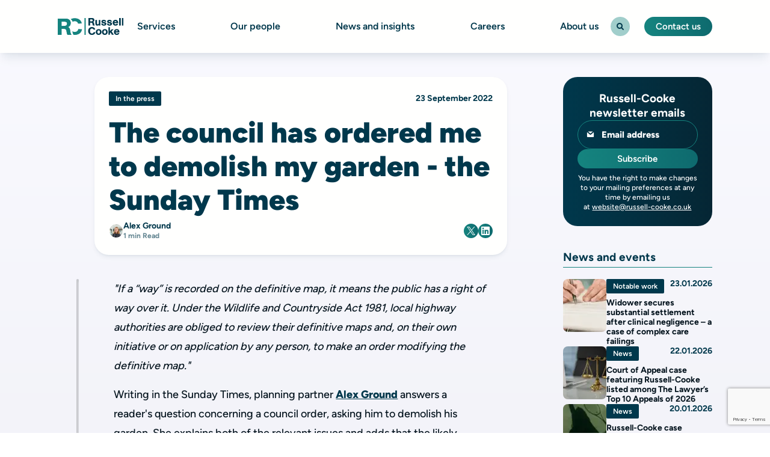

--- FILE ---
content_type: text/html; charset=utf-8
request_url: https://www.russell-cooke.co.uk/news-and-insights/news/the-council-has-ordered-me-to-demolish-my-garden-the-sunday-times
body_size: 16170
content:


<!DOCTYPE html>
<html lang="en">

<head>
    
    

<title>The council has ordered me to demolish my garden - the Sunday Times</title>
<meta name="description" content="The council has ordered me to demolish my garden - the Sunday Times" />
<link rel="canonical" href="https://www.russell-cooke.co.uk/news-and-insights/news/the-council-has-ordered-me-to-demolish-my-garden-the-sunday-times" />
<meta name="robots" content="INDEX, FOLLOW" />

<meta property="og:title" content="The council has ordered me to demolish my garden - the Sunday Times" />
<meta property="og:url" content="https://www.russell-cooke.co.uk/news-and-insights/news/the-council-has-ordered-me-to-demolish-my-garden-the-sunday-times" />
<meta property="og:site_name" content="Russell-Cooke" />
<meta property="og:description" content="The council has ordered me to demolish my garden - the Sunday Times" />





    <meta name="twitter:title" content="The council has ordered me to demolish my garden - the Sunday Times">
    <meta name="twitter:description" content="The council has ordered me to demolish my garden - the Sunday Times">

    <meta charset="utf-8">
    <meta name="viewport" content="width=device-width, initial-scale=1">
    <link rel="icon" type="image/png" sizes="32x32" href="/images/favicon.ico">
    
    <meta http-equiv="X-UA-Compatible" content="IE=edge" />
    <link rel="stylesheet" href="/css/main.css?v=oOQ4bV7mw7zc0TrhUeCxlhx6ntylo41mreB3BQRBnZY">
    

<!-- Google Tag Manager -->
<script>
    (function (w, d, s, l, i) {
        w[l] = w[l] || []; w[l].push({
            'gtm.start':
                new Date().getTime(), event: 'gtm.js'
        }); var f = d.getElementsByTagName(s)[0],
            j = d.createElement(s), dl = l != 'dataLayer' ? '&l=' + l : ''; j.async = true; j.src =
                'https://www.googletagmanager.com/gtm.js?id=' + i + dl; f.parentNode.insertBefore(j, f);
    })(window, document, 'script', 'dataLayer', 'GTM-MZL5CP');
</script>
<!-- End Google Tag Manager -->
    
    <script async="async" src="/App_Plugins/UmbracoForms/Assets/promise-polyfill/dist/polyfill.min.js?v=13.6.0" type="application/javascript"></script><script async="async" src="/App_Plugins/UmbracoForms/Assets/aspnet-client-validation/dist/aspnet-validation.min.js?v=13.6.0" type="application/javascript"></script>

    <!-- Cookies Info -->
    <script type="text/javascript" defer src="https://cc.cdn.civiccomputing.com/9/cookieControl-9.x.min.js"></script>
    <script>
        let isInIframe = false;
        try {
            isInIframe = window.self !== window.top;
        } catch (e) {
            isInIframe = true; 
        }

        const CURRENT_CONSENT_VERSION = 'v2';
        var config = {
            "apiKey": "36a18fd4b99cbed74245d9c69a0c565b6d453e25",
            "product": "PRO_MULTISITE",
            "sameSiteCookie": "Strict",
            "sameSiteValue": "Strict",
            "onLoad": function () {
                let insideIframe = false;
                try {
                    insideIframe = window.self !== window.top;
                } catch (e) {
                    insideIframe = true;
                }

                if (insideIframe) {
                    var parentDomain = document.referrer.split('/')[2];
                    CookieControl.config.domain = parentDomain;
                }
            },
            "reloadOnConsent": "false",
            "optionalCookies": [{
                "name": "analytics",
                "label": "Analytical Cookies",
                "description": "Analytical cookies help us to improve our website by collecting and reporting information on its usage.",
                "cookies": [],
                "onAccept": "function () {}",
                "onRevoke": "function () {}",
                "lawfulBasis": "legitimate interest",
            }, {
                "name": "marketing",
                "label": "Marketing Cookies",
                "necessaryCookies": ['ASP.NET_SessionId', 'XSRF-TOKEN', 'XSRF-V', '__RequestVerificationToken', '__zlcmid', 'UMB*'],
                "description": "We use marketing cookies to help us improve the relevancy of advertising campaigns you receive.",
                "cookies": [],
                "onAccept": "function () {}",
                "onRevoke": "function () {}",
                "lawfulBasis": "legitimate interest",
            }],
            "wrapInnerHTML": true,
            "setInnerHTML": true,
            "text": {
                "notifyTitle": "<h3>This site uses cookies to store information on your computer.</h3>"
            }
        };

        window.addEventListener("DOMContentLoaded", function() {
            if (!isInIframe && typeof CookieControl !== "undefined") {
                CookieControl.load(config);
                CookieControl.toggleCategory(0);
            }
        });
    </script>
</head>

<body class="">
    <a href="#main" class="skip-to-main-content-link">Skip to main content</a>
    
    


<div class="site-header__wrapper ">
    <div class="container">
        <header class="site-header ">
            <div class="site-header__main-wrapper">

                    <a href="/" class="site-header__logo">
                        

    <img alt="Rc Logo Dark" src="/media/01beo5mn/rc-logo-dark.svg" height="40" width="155" class="site-header__logo-image">

                    </a>

                    <div class="site-header__primary-nav">

                                    <div class="site-header__dropdown site-header__dropdown--meganav">
                                        <a href="/services"
                                           class="parent-title site-header__link"
                                           tabindex="0"
                                           rel="follow">
                                            Services
                                        </a>
                                        <div class="site-header__dropdown-content">
                                            <div class="site-header__dropdown-wrapper">
                                                    <!-- First-level -->
                                                    <ul class="site-header__dropdown-list">
                                                        <li class="site-header__dropdown-list-item">
                                                            <a href="/services/charity-law-and-not-for-profit-law" class="site-header__dropdown-list-link" tabindex="-1" rel="follow">
                                                                Charity law and not for profit law
                                                            </a>

                                                                <!-- Second level -->
                                                                <div class="site-header__dropdown-list--secondary">
                                                                    <!-- Second level - Column. -->
                                                                    <ul class="site-header__dropdown-list--secondary-list">


                                                                            <li class="site-header__dropdown-list-item">
                                                                                <a href="/services/charity-law-and-not-for-profit-law/charity-constitutions-and-governing-documents" class="site-header__dropdown-list-link" tabindex="-1">
                                                                                    Charity constitutions and governing documents
                                                                                </a>
                                                                            </li>
                                                                            <li class="site-header__dropdown-list-item">
                                                                                <a href="/services/charity-law-and-not-for-profit-law/charity-employment-law-safeguarding-and-personal-data" class="site-header__dropdown-list-link" tabindex="-1">
                                                                                    Charity employment law, safeguarding and personal data
                                                                                </a>
                                                                            </li>
                                                                            <li class="site-header__dropdown-list-item">
                                                                                <a href="/services/charity-law-and-not-for-profit-law/charity-governance-and-commercial" class="site-header__dropdown-list-link" tabindex="-1">
                                                                                    Charity governance and commercial
                                                                                </a>
                                                                            </li>
                                                                            <li class="site-header__dropdown-list-item">
                                                                                <a href="/services/charity-law-and-not-for-profit-law/charity-litigation" class="site-header__dropdown-list-link" tabindex="-1">
                                                                                    Charity litigation
                                                                                </a>
                                                                            </li>
                                                                            <li class="site-header__dropdown-list-item">
                                                                                <a href="/services/charity-law-and-not-for-profit-law/international-charities-and-nonprofits" class="site-header__dropdown-list-link" tabindex="-1">
                                                                                    International charities and nonprofits
                                                                                </a>
                                                                            </li>
                                                                            <li class="site-header__dropdown-list-item">
                                                                                <a href="/services/charity-law-and-not-for-profit-law/philanthropy-and-charitable-giving" class="site-header__dropdown-list-link" tabindex="-1">
                                                                                    Philanthropy and charitable giving
                                                                                </a>
                                                                            </li>
                                                                            <li class="site-header__dropdown-list-item">
                                                                                <a href="/services/charity-law-and-not-for-profit-law/property-for-charities" class="site-header__dropdown-list-link" tabindex="-1">
                                                                                    Property for charities
                                                                                </a>
                                                                            </li>
                                                                            <li class="site-header__dropdown-list-item">
                                                                                <a href="/services/charity-law-and-not-for-profit-law/schools-and-educational-charities" class="site-header__dropdown-list-link" tabindex="-1">
                                                                                    Schools and educational charities
                                                                                </a>
                                                                            </li>
                                                                            <li class="site-header__dropdown-list-item">
                                                                                <a href="/services/charity-law-and-not-for-profit-law/setting-up-a-charity-and-registration" class="site-header__dropdown-list-link" tabindex="-1">
                                                                                    Setting up a charity and registration
                                                                                </a>
                                                                            </li>
                                                                    </ul>

                                                                    <a href="/services/charity-law-and-not-for-profit-law"
                                                                       class="site-header__dropdown-list--secondary-all btn btn-pill btn-secondary btn-small"
                                                                       tabindex="-1"
                                                                       rel="follow">
                                                                        Charity law and not for profit law
                                                                        <i class="icon-ic16-arrow-right btn-icon--right"></i>
                                                                    </a>
                                                                </div>
                                                        </li>
                                                        <li class="site-header__dropdown-list-item">
                                                            <a href="/services/corporate-and-commercial-law" class="site-header__dropdown-list-link" tabindex="-1" rel="follow">
                                                                Corporate and commercial law
                                                            </a>

                                                                <!-- Second level -->
                                                                <div class="site-header__dropdown-list--secondary">
                                                                    <!-- Second level - Column. -->
                                                                    <ul class="site-header__dropdown-list--secondary-list">


                                                                            <li class="site-header__dropdown-list-item">
                                                                                <a href="/services/corporate-and-commercial-law/buying-and-selling-businesses-or-companies" class="site-header__dropdown-list-link" tabindex="-1">
                                                                                    Buying and selling businesses or companies
                                                                                </a>
                                                                            </li>
                                                                            <li class="site-header__dropdown-list-item">
                                                                                <a href="/services/corporate-and-commercial-law/commercial-contracts-and-terms-of-business" class="site-header__dropdown-list-link" tabindex="-1">
                                                                                    Commercial contracts and terms of business
                                                                                </a>
                                                                            </li>
                                                                            <li class="site-header__dropdown-list-item">
                                                                                <a href="/services/corporate-and-commercial-law/company-law-and-corporate-governance" class="site-header__dropdown-list-link" tabindex="-1">
                                                                                    Company law and corporate governance
                                                                                </a>
                                                                            </li>
                                                                            <li class="site-header__dropdown-list-item">
                                                                                <a href="/services/corporate-and-commercial-law/data-gdpr-confidentiality-information" class="site-header__dropdown-list-link" tabindex="-1">
                                                                                    Data GDPR confidentiality information
                                                                                </a>
                                                                            </li>
                                                                            <li class="site-header__dropdown-list-item">
                                                                                <a href="/services/corporate-and-commercial-law/equity-fundraising-borrowing-and-lending" class="site-header__dropdown-list-link" tabindex="-1">
                                                                                    Equity fundraising borrowing and lending
                                                                                </a>
                                                                            </li>
                                                                            <li class="site-header__dropdown-list-item">
                                                                                <a href="/services/corporate-and-commercial-law/intellectual-property-registration-and-protection" class="site-header__dropdown-list-link" tabindex="-1">
                                                                                    Intellectual property registration and protection
                                                                                </a>
                                                                            </li>
                                                                            <li class="site-header__dropdown-list-item">
                                                                                <a href="/services/corporate-and-commercial-law/international-businesses" class="site-header__dropdown-list-link" tabindex="-1">
                                                                                    International businesses
                                                                                </a>
                                                                            </li>
                                                                            <li class="site-header__dropdown-list-item">
                                                                                <a href="/services/corporate-and-commercial-law/notarial-services" class="site-header__dropdown-list-link" tabindex="-1">
                                                                                    Notarial services
                                                                                </a>
                                                                            </li>
                                                                            <li class="site-header__dropdown-list-item">
                                                                                <a href="/services/corporate-and-commercial-law/share-options" class="site-header__dropdown-list-link" tabindex="-1">
                                                                                    Share options
                                                                                </a>
                                                                            </li>
                                                                            <li class="site-header__dropdown-list-item">
                                                                                <a href="/services/corporate-and-commercial-law/shareholder-partnership-joint-venture-agreements" class="site-header__dropdown-list-link" tabindex="-1">
                                                                                    Shareholder partnership joint venture agreements
                                                                                </a>
                                                                            </li>
                                                                    </ul>

                                                                    <a href="/services/corporate-and-commercial-law"
                                                                       class="site-header__dropdown-list--secondary-all btn btn-pill btn-secondary btn-small"
                                                                       tabindex="-1"
                                                                       rel="follow">
                                                                        Corporate and commercial law
                                                                        <i class="icon-ic16-arrow-right btn-icon--right"></i>
                                                                    </a>
                                                                </div>
                                                        </li>
                                                        <li class="site-header__dropdown-list-item">
                                                            <a href="/services/criminal-and-financial-crime" class="site-header__dropdown-list-link" tabindex="-1" rel="follow">
                                                                Criminal and financial crime
                                                            </a>

                                                                <!-- Second level -->
                                                                <div class="site-header__dropdown-list--secondary">
                                                                    <!-- Second level - Column. -->
                                                                    <ul class="site-header__dropdown-list--secondary-list">


                                                                            <li class="site-header__dropdown-list-item">
                                                                                <a href="/services/criminal-and-financial-crime/extradition-and-international-law" class="site-header__dropdown-list-link" tabindex="-1">
                                                                                    Extradition and international law
                                                                                </a>
                                                                            </li>
                                                                            <li class="site-header__dropdown-list-item">
                                                                                <a href="/services/criminal-and-financial-crime/financial-crime-investigations-and-litigation" class="site-header__dropdown-list-link" tabindex="-1">
                                                                                    Financial crime investigations and litigation
                                                                                </a>
                                                                            </li>
                                                                            <li class="site-header__dropdown-list-item">
                                                                                <a href="/services/criminal-and-financial-crime/health-and-safety-breaches" class="site-header__dropdown-list-link" tabindex="-1">
                                                                                    Health and safety breaches
                                                                                </a>
                                                                            </li>
                                                                            <li class="site-header__dropdown-list-item">
                                                                                <a href="/services/criminal-and-financial-crime/serious-criminal-investigations-and-prosecutions" class="site-header__dropdown-list-link" tabindex="-1">
                                                                                    Serious criminal investigations and prosecutions
                                                                                </a>
                                                                            </li>
                                                                    </ul>

                                                                    <a href="/services/criminal-and-financial-crime"
                                                                       class="site-header__dropdown-list--secondary-all btn btn-pill btn-secondary btn-small"
                                                                       tabindex="-1"
                                                                       rel="follow">
                                                                        Criminal and financial crime
                                                                        <i class="icon-ic16-arrow-right btn-icon--right"></i>
                                                                    </a>
                                                                </div>
                                                        </li>
                                                        <li class="site-header__dropdown-list-item">
                                                            <a href="/services/dispute-resolution" class="site-header__dropdown-list-link" tabindex="-1" rel="follow">
                                                                Dispute resolution
                                                            </a>

                                                                <!-- Second level -->
                                                                <div class="site-header__dropdown-list--secondary">
                                                                    <!-- Second level - Column. -->
                                                                    <ul class="site-header__dropdown-list--secondary-list">


                                                                            <li class="site-header__dropdown-list-item">
                                                                                <a href="/services/dispute-resolution/alternative-dispute-resolution" class="site-header__dropdown-list-link" tabindex="-1">
                                                                                    Alternative dispute resolution
                                                                                </a>
                                                                            </li>
                                                                            <li class="site-header__dropdown-list-item">
                                                                                <a href="/services/dispute-resolution/banking-and-financial-disputes" class="site-header__dropdown-list-link" tabindex="-1">
                                                                                    Banking and financial disputes
                                                                                </a>
                                                                            </li>
                                                                            <li class="site-header__dropdown-list-item">
                                                                                <a href="/services/dispute-resolution/civil-disputes" class="site-header__dropdown-list-link" tabindex="-1">
                                                                                    Civil disputes
                                                                                </a>
                                                                            </li>
                                                                            <li class="site-header__dropdown-list-item">
                                                                                <a href="/services/dispute-resolution/commercial-contractual-disputes" class="site-header__dropdown-list-link" tabindex="-1">
                                                                                    Commercial contractual disputes
                                                                                </a>
                                                                            </li>
                                                                            <li class="site-header__dropdown-list-item">
                                                                                <a href="/services/dispute-resolution/commercial-corporate-disputes" class="site-header__dropdown-list-link" tabindex="-1">
                                                                                    Commercial corporate disputes
                                                                                </a>
                                                                            </li>
                                                                            <li class="site-header__dropdown-list-item">
                                                                                <a href="/services/dispute-resolution/commercial-litigation" class="site-header__dropdown-list-link" tabindex="-1">
                                                                                    Commercial litigation
                                                                                </a>
                                                                            </li>
                                                                            <li class="site-header__dropdown-list-item">
                                                                                <a href="/services/dispute-resolution/construction-disputes" class="site-header__dropdown-list-link" tabindex="-1">
                                                                                    Construction disputes
                                                                                </a>
                                                                            </li>
                                                                            <li class="site-header__dropdown-list-item">
                                                                                <a href="/services/dispute-resolution/fraud-and-asset-tracing" class="site-header__dropdown-list-link" tabindex="-1">
                                                                                    Fraud and asset tracing
                                                                                </a>
                                                                            </li>
                                                                            <li class="site-header__dropdown-list-item">
                                                                                <a href="/services/dispute-resolution/in-house-service" class="site-header__dropdown-list-link" tabindex="-1">
                                                                                    In-house service
                                                                                </a>
                                                                            </li>
                                                                            <li class="site-header__dropdown-list-item">
                                                                                <a href="/services/dispute-resolution/insurance-disputes" class="site-header__dropdown-list-link" tabindex="-1">
                                                                                    Insurance disputes
                                                                                </a>
                                                                            </li>
                                                                            <li class="site-header__dropdown-list-item">
                                                                                <a href="/services/dispute-resolution/intellectual-property-enforcement-and-dispute-resolution" class="site-header__dropdown-list-link" tabindex="-1">
                                                                                    Intellectual property enforcement and dispute resolution
                                                                                </a>
                                                                            </li>
                                                                            <li class="site-header__dropdown-list-item">
                                                                                <a href="/services/dispute-resolution/professional-negligence" class="site-header__dropdown-list-link" tabindex="-1">
                                                                                    Professional negligence
                                                                                </a>
                                                                            </li>
                                                                            <li class="site-header__dropdown-list-item">
                                                                                <a href="/services/dispute-resolution/reputation-management" class="site-header__dropdown-list-link" tabindex="-1">
                                                                                    Reputation management
                                                                                </a>
                                                                            </li>
                                                                    </ul>

                                                                    <a href="/services/dispute-resolution"
                                                                       class="site-header__dropdown-list--secondary-all btn btn-pill btn-secondary btn-small"
                                                                       tabindex="-1"
                                                                       rel="follow">
                                                                        Dispute resolution
                                                                        <i class="icon-ic16-arrow-right btn-icon--right"></i>
                                                                    </a>
                                                                </div>
                                                        </li>
                                                        <li class="site-header__dropdown-list-item">
                                                            <a href="/services/education-law" class="site-header__dropdown-list-link" tabindex="-1" rel="follow">
                                                                Education law
                                                            </a>

                                                                <!-- Second level -->
                                                                <div class="site-header__dropdown-list--secondary">
                                                                    <!-- Second level - Column. -->
                                                                    <ul class="site-header__dropdown-list--secondary-list">


                                                                            <li class="site-header__dropdown-list-item">
                                                                                <a href="/services/education-law/disputes-with-independent-and-state-funded-schools" class="site-header__dropdown-list-link" tabindex="-1">
                                                                                    Disputes with independent and state-funded schools
                                                                                </a>
                                                                            </li>
                                                                            <li class="site-header__dropdown-list-item">
                                                                                <a href="/services/education-law/disputes-with-local-authorities" class="site-header__dropdown-list-link" tabindex="-1">
                                                                                    Disputes with local authorities
                                                                                </a>
                                                                            </li>
                                                                            <li class="site-header__dropdown-list-item">
                                                                                <a href="/services/education-law/equality-act-claims-disability-discrimination-in-schools" class="site-header__dropdown-list-link" tabindex="-1">
                                                                                    Equality Act claims&#x2014;disability discrimination in schools
                                                                                </a>
                                                                            </li>
                                                                            <li class="site-header__dropdown-list-item">
                                                                                <a href="/services/education-law/school-admission-and-exclusion-appeals" class="site-header__dropdown-list-link" tabindex="-1">
                                                                                    School admission and exclusion appeals
                                                                                </a>
                                                                            </li>
                                                                            <li class="site-header__dropdown-list-item">
                                                                                <a href="/services/education-law/special-educational-needs-and-disability-discrimination-in-schools" class="site-header__dropdown-list-link" tabindex="-1">
                                                                                    Special educational needs and disability discrimination in schools
                                                                                </a>
                                                                            </li>
                                                                    </ul>

                                                                    <a href="/services/education-law"
                                                                       class="site-header__dropdown-list--secondary-all btn btn-pill btn-secondary btn-small"
                                                                       tabindex="-1"
                                                                       rel="follow">
                                                                        Education law
                                                                        <i class="icon-ic16-arrow-right btn-icon--right"></i>
                                                                    </a>
                                                                </div>
                                                        </li>
                                                        <li class="site-header__dropdown-list-item">
                                                            <a href="/services/employment-law" class="site-header__dropdown-list-link" tabindex="-1" rel="follow">
                                                                Employment law
                                                            </a>

                                                                <!-- Second level -->
                                                                <div class="site-header__dropdown-list--secondary">
                                                                    <!-- Second level - Column. -->
                                                                    <ul class="site-header__dropdown-list--secondary-list">


                                                                            <li class="site-header__dropdown-list-item">
                                                                                <a href="/services/employment-law/contracts-and-entitlements-for-individuals" class="site-header__dropdown-list-link" tabindex="-1">
                                                                                    Contracts and entitlements for individuals
                                                                                </a>
                                                                            </li>
                                                                            <li class="site-header__dropdown-list-item">
                                                                                <a href="/services/employment-law/discrimination-and-whistleblowing-for-businesses" class="site-header__dropdown-list-link" tabindex="-1">
                                                                                    Discrimination and whistleblowing for businesses
                                                                                </a>
                                                                            </li>
                                                                            <li class="site-header__dropdown-list-item">
                                                                                <a href="/services/employment-law/discrimination-and-whistleblowing-for-individuals-businesses" class="site-header__dropdown-list-link" tabindex="-1">
                                                                                    Discrimination and whistleblowing for individuals &amp; businesses
                                                                                </a>
                                                                            </li>
                                                                            <li class="site-header__dropdown-list-item">
                                                                                <a href="/services/employment-law/employment-issues-for-businesses" class="site-header__dropdown-list-link" tabindex="-1">
                                                                                    Employment issues for businesses
                                                                                </a>
                                                                            </li>
                                                                            <li class="site-header__dropdown-list-item">
                                                                                <a href="/services/employment-law/employment-policies-procedures-and-contracts-for-businesses" class="site-header__dropdown-list-link" tabindex="-1">
                                                                                    Employment policies procedures and contracts for businesses
                                                                                </a>
                                                                            </li>
                                                                            <li class="site-header__dropdown-list-item">
                                                                                <a href="/services/employment-law/general-employment-disputes-for-individuals" class="site-header__dropdown-list-link" tabindex="-1">
                                                                                    General employment disputes for individuals
                                                                                </a>
                                                                            </li>
                                                                            <li class="site-header__dropdown-list-item">
                                                                                <a href="/services/employment-law/settlement-agreements-for-individuals" class="site-header__dropdown-list-link" tabindex="-1">
                                                                                    Settlement agreements for individuals
                                                                                </a>
                                                                            </li>
                                                                            <li class="site-header__dropdown-list-item">
                                                                                <a href="/services/employment-law/terminating-employment-for-businesses" class="site-header__dropdown-list-link" tabindex="-1">
                                                                                    Terminating employment for businesses
                                                                                </a>
                                                                            </li>
                                                                            <li class="site-header__dropdown-list-item">
                                                                                <a href="/services/employment-law/transactional-support-and-tupe-for-businesses" class="site-header__dropdown-list-link" tabindex="-1">
                                                                                    Transactional support and TUPE for businesses
                                                                                </a>
                                                                            </li>
                                                                            <li class="site-header__dropdown-list-item">
                                                                                <a href="/services/employment-law/wrongful-and-unfair-dismissal-businesses" class="site-header__dropdown-list-link" tabindex="-1">
                                                                                    Wrongful and unfair dismissal businesses
                                                                                </a>
                                                                            </li>
                                                                            <li class="site-header__dropdown-list-item">
                                                                                <a href="/services/employment-law/wrongful-and-unfair-dismissal-individuals" class="site-header__dropdown-list-link" tabindex="-1">
                                                                                    Wrongful and unfair dismissal individuals
                                                                                </a>
                                                                            </li>
                                                                    </ul>

                                                                    <a href="/services/employment-law"
                                                                       class="site-header__dropdown-list--secondary-all btn btn-pill btn-secondary btn-small"
                                                                       tabindex="-1"
                                                                       rel="follow">
                                                                        Employment law
                                                                        <i class="icon-ic16-arrow-right btn-icon--right"></i>
                                                                    </a>
                                                                </div>
                                                        </li>
                                                        <li class="site-header__dropdown-list-item">
                                                            <a href="/services/family-and-children" class="site-header__dropdown-list-link" tabindex="-1" rel="follow">
                                                                Family and children
                                                            </a>

                                                                <!-- Second level -->
                                                                <div class="site-header__dropdown-list--secondary">
                                                                    <!-- Second level - Column. -->
                                                                    <ul class="site-header__dropdown-list--secondary-list">


                                                                            <li class="site-header__dropdown-list-item">
                                                                                <a href="/services/family-and-children/building-families-legal-advice" class="site-header__dropdown-list-link" tabindex="-1">
                                                                                    Building families&#x2014;legal advice
                                                                                </a>
                                                                            </li>
                                                                            <li class="site-header__dropdown-list-item">
                                                                                <a href="/services/family-and-children/children-law" class="site-header__dropdown-list-link" tabindex="-1">
                                                                                    Children law
                                                                                </a>
                                                                            </li>
                                                                            <li class="site-header__dropdown-list-item">
                                                                                <a href="/services/family-and-children/ending-relationships" class="site-header__dropdown-list-link" tabindex="-1">
                                                                                    Ending relationships
                                                                                </a>
                                                                            </li>
                                                                            <li class="site-header__dropdown-list-item">
                                                                                <a href="/services/family-and-children/planning-your-future" class="site-header__dropdown-list-link" tabindex="-1">
                                                                                    Planning your future
                                                                                </a>
                                                                            </li>
                                                                            <li class="site-header__dropdown-list-item">
                                                                                <a href="/services/family-and-children/relationship-advice-separation-guidance" class="site-header__dropdown-list-link" tabindex="-1">
                                                                                    Relationship advice&#x2014;separation guidance
                                                                                </a>
                                                                            </li>
                                                                            <li class="site-header__dropdown-list-item">
                                                                                <a href="/services/family-and-children/domestic-abuse-support-resources" class="site-header__dropdown-list-link" tabindex="-1">
                                                                                    Domestic abuse support resources
                                                                                </a>
                                                                            </li>
                                                                            <li class="site-header__dropdown-list-item">
                                                                                <a href="/services/family-and-children/out-of-court-options" class="site-header__dropdown-list-link" tabindex="-1">
                                                                                    Out of Court Options
                                                                                </a>
                                                                            </li>
                                                                    </ul>

                                                                    <a href="/services/family-and-children"
                                                                       class="site-header__dropdown-list--secondary-all btn btn-pill btn-secondary btn-small"
                                                                       tabindex="-1"
                                                                       rel="follow">
                                                                        Family and children
                                                                        <i class="icon-ic16-arrow-right btn-icon--right"></i>
                                                                    </a>
                                                                </div>
                                                        </li>
                                                        <li class="site-header__dropdown-list-item">
                                                            <a href="/services/french-law" class="site-header__dropdown-list-link" tabindex="-1" rel="follow">
                                                                French law
                                                            </a>

                                                                <!-- Second level -->
                                                                <div class="site-header__dropdown-list--secondary">
                                                                    <!-- Second level - Column. -->
                                                                    <ul class="site-header__dropdown-list--secondary-list">


                                                                            <li class="site-header__dropdown-list-item">
                                                                                <a href="/services/french-law/french-administration-of-estates" class="site-header__dropdown-list-link" tabindex="-1">
                                                                                    French administration of estates
                                                                                </a>
                                                                            </li>
                                                                            <li class="site-header__dropdown-list-item">
                                                                                <a href="/services/french-law/french-cross-border-tax-advice" class="site-header__dropdown-list-link" tabindex="-1">
                                                                                    French cross-border tax advice
                                                                                </a>
                                                                            </li>
                                                                            <li class="site-header__dropdown-list-item">
                                                                                <a href="/services/french-law/french-estate-planning-and-wills" class="site-header__dropdown-list-link" tabindex="-1">
                                                                                    French estate planning and wills
                                                                                </a>
                                                                            </li>
                                                                            <li class="site-header__dropdown-list-item">
                                                                                <a href="/services/french-law/french-property-law" class="site-header__dropdown-list-link" tabindex="-1">
                                                                                    French property law
                                                                                </a>
                                                                            </li>
                                                                            <li class="site-header__dropdown-list-item">
                                                                                <a href="/services/french-law/droit-international-prive-planification-successorale-successions" class="site-header__dropdown-list-link" tabindex="-1">
                                                                                    Droit International Prive, planification successorale, successions
                                                                                </a>
                                                                            </li>
                                                                    </ul>

                                                                    <a href="/services/french-law"
                                                                       class="site-header__dropdown-list--secondary-all btn btn-pill btn-secondary btn-small"
                                                                       tabindex="-1"
                                                                       rel="follow">
                                                                        French law
                                                                        <i class="icon-ic16-arrow-right btn-icon--right"></i>
                                                                    </a>
                                                                </div>
                                                        </li>
                                                        <li class="site-header__dropdown-list-item">
                                                            <a href="/services/immigration-law" class="site-header__dropdown-list-link" tabindex="-1" rel="follow">
                                                                Immigration law
                                                            </a>

                                                                <!-- Second level -->
                                                                <div class="site-header__dropdown-list--secondary">
                                                                    <!-- Second level - Column. -->
                                                                    <ul class="site-header__dropdown-list--secondary-list">


                                                                            <li class="site-header__dropdown-list-item">
                                                                                <a href="/services/immigration-law/sponsor-licence-advice" class="site-header__dropdown-list-link" tabindex="-1">
                                                                                    Sponsor licence advice
                                                                                </a>
                                                                            </li>
                                                                            <li class="site-header__dropdown-list-item">
                                                                                <a href="/services/immigration-law/uk-immigration-law-advice-for-businesses" class="site-header__dropdown-list-link" tabindex="-1">
                                                                                    UK immigration law advice for businesses
                                                                                </a>
                                                                            </li>
                                                                            <li class="site-header__dropdown-list-item">
                                                                                <a href="/services/immigration-law/uk-immigration-law-advice-for-families-and-dependants" class="site-header__dropdown-list-link" tabindex="-1">
                                                                                    UK immigration law advice for families and dependants
                                                                                </a>
                                                                            </li>
                                                                    </ul>

                                                                    <a href="/services/immigration-law"
                                                                       class="site-header__dropdown-list--secondary-all btn btn-pill btn-secondary btn-small"
                                                                       tabindex="-1"
                                                                       rel="follow">
                                                                        Immigration law
                                                                        <i class="icon-ic16-arrow-right btn-icon--right"></i>
                                                                    </a>
                                                                </div>
                                                        </li>
                                                        <li class="site-header__dropdown-list-item">
                                                            <a href="/services/italian-law" class="site-header__dropdown-list-link" tabindex="-1" rel="follow">
                                                                Italian law
                                                            </a>

                                                                <!-- Second level -->
                                                                <div class="site-header__dropdown-list--secondary">
                                                                    <!-- Second level - Column. -->
                                                                    <ul class="site-header__dropdown-list--secondary-list">


                                                                            <li class="site-header__dropdown-list-item">
                                                                                <a href="/services/italian-law/diritto-internazionale-privato-pianificazione-successoria-testamenti-e-successioni" class="site-header__dropdown-list-link" tabindex="-1">
                                                                                    Diritto Internazionale Privato, Pianificazione Successoria, Testamenti e Successioni
                                                                                </a>
                                                                            </li>
                                                                            <li class="site-header__dropdown-list-item">
                                                                                <a href="/services/italian-law/italian-administration-of-estates" class="site-header__dropdown-list-link" tabindex="-1">
                                                                                    Italian administration of estates
                                                                                </a>
                                                                            </li>
                                                                            <li class="site-header__dropdown-list-item">
                                                                                <a href="/services/italian-law/italian-property-law" class="site-header__dropdown-list-link" tabindex="-1">
                                                                                    Italian property law
                                                                                </a>
                                                                            </li>
                                                                            <li class="site-header__dropdown-list-item">
                                                                                <a href="/services/italian-law/italian-wills-and-estate-planning" class="site-header__dropdown-list-link" tabindex="-1">
                                                                                    Italian wills and estate planning
                                                                                </a>
                                                                            </li>
                                                                    </ul>

                                                                    <a href="/services/italian-law"
                                                                       class="site-header__dropdown-list--secondary-all btn btn-pill btn-secondary btn-small"
                                                                       tabindex="-1"
                                                                       rel="follow">
                                                                        Italian law
                                                                        <i class="icon-ic16-arrow-right btn-icon--right"></i>
                                                                    </a>
                                                                </div>
                                                        </li>
                                                        <li class="site-header__dropdown-list-item">
                                                            <a href="/services/medical-negligence" class="site-header__dropdown-list-link" tabindex="-1" rel="follow">
                                                                Medical negligence
                                                            </a>

                                                                <!-- Second level -->
                                                                <div class="site-header__dropdown-list--secondary">
                                                                    <!-- Second level - Column. -->
                                                                    <ul class="site-header__dropdown-list--secondary-list">


                                                                            <li class="site-header__dropdown-list-item">
                                                                                <a href="/services/medical-negligence/birth-injury-cerebral-palsy-and-maternal-damage-claims" class="site-header__dropdown-list-link" tabindex="-1">
                                                                                    Birth injury, cerebral palsy and maternal damage claims
                                                                                </a>
                                                                            </li>
                                                                            <li class="site-header__dropdown-list-item">
                                                                                <a href="/services/medical-negligence/infectious-diseases-and-sepsis-claims" class="site-header__dropdown-list-link" tabindex="-1">
                                                                                    Infectious diseases and sepsis claims
                                                                                </a>
                                                                            </li>
                                                                            <li class="site-header__dropdown-list-item">
                                                                                <a href="/services/medical-negligence/misdiagnosis-and-delayed-diagnosis-claims" class="site-header__dropdown-list-link" tabindex="-1">
                                                                                    Misdiagnosis and delayed diagnosis claims
                                                                                </a>
                                                                            </li>
                                                                            <li class="site-header__dropdown-list-item">
                                                                                <a href="/services/medical-negligence/surgical-claims" class="site-header__dropdown-list-link" tabindex="-1">
                                                                                    Surgical claims
                                                                                </a>
                                                                            </li>
                                                                    </ul>

                                                                    <a href="/services/medical-negligence"
                                                                       class="site-header__dropdown-list--secondary-all btn btn-pill btn-secondary btn-small"
                                                                       tabindex="-1"
                                                                       rel="follow">
                                                                        Medical negligence
                                                                        <i class="icon-ic16-arrow-right btn-icon--right"></i>
                                                                    </a>
                                                                </div>
                                                        </li>
                                                        <li class="site-header__dropdown-list-item">
                                                            <a href="/services/personal-injury-law" class="site-header__dropdown-list-link" tabindex="-1" rel="follow">
                                                                Personal injury law
                                                            </a>

                                                                <!-- Second level -->
                                                                <div class="site-header__dropdown-list--secondary">
                                                                    <!-- Second level - Column. -->
                                                                    <ul class="site-header__dropdown-list--secondary-list">


                                                                            <li class="site-header__dropdown-list-item">
                                                                                <a href="/services/personal-injury-law/amputation-injury-claims" class="site-header__dropdown-list-link" tabindex="-1">
                                                                                    Amputation injury claims
                                                                                </a>
                                                                            </li>
                                                                            <li class="site-header__dropdown-list-item">
                                                                                <a href="/services/personal-injury-law/brain-injury-claims" class="site-header__dropdown-list-link" tabindex="-1">
                                                                                    Brain injury claims
                                                                                </a>
                                                                            </li>
                                                                            <li class="site-header__dropdown-list-item">
                                                                                <a href="/services/personal-injury-law/criminal-injuries-compensation-authority-cica-claims" class="site-header__dropdown-list-link" tabindex="-1">
                                                                                    Criminal Injuries Compensation Authority (CICA) claims
                                                                                </a>
                                                                            </li>
                                                                            <li class="site-header__dropdown-list-item">
                                                                                <a href="/services/personal-injury-law/fatal-claims-and-inquests" class="site-header__dropdown-list-link" tabindex="-1">
                                                                                    Fatal claims and inquests
                                                                                </a>
                                                                            </li>
                                                                            <li class="site-header__dropdown-list-item">
                                                                                <a href="/services/personal-injury-law/multi-trauma-claims" class="site-header__dropdown-list-link" tabindex="-1">
                                                                                    Multi-trauma claims
                                                                                </a>
                                                                            </li>
                                                                            <li class="site-header__dropdown-list-item">
                                                                                <a href="/services/personal-injury-law/spinal-cord-injury-compensation-claims" class="site-header__dropdown-list-link" tabindex="-1">
                                                                                    Spinal cord injury compensation claims
                                                                                </a>
                                                                            </li>
                                                                    </ul>

                                                                    <a href="/services/personal-injury-law"
                                                                       class="site-header__dropdown-list--secondary-all btn btn-pill btn-secondary btn-small"
                                                                       tabindex="-1"
                                                                       rel="follow">
                                                                        Personal injury law
                                                                        <i class="icon-ic16-arrow-right btn-icon--right"></i>
                                                                    </a>
                                                                </div>
                                                        </li>
                                                        <li class="site-header__dropdown-list-item">
                                                            <a href="/services/private-client" class="site-header__dropdown-list-link" tabindex="-1" rel="follow">
                                                                Private client
                                                            </a>

                                                                <!-- Second level -->
                                                                <div class="site-header__dropdown-list--secondary">
                                                                    <!-- Second level - Column. -->
                                                                    <ul class="site-header__dropdown-list--secondary-list">


                                                                            <li class="site-header__dropdown-list-item">
                                                                                <a href="/services/private-client/cross-border-succession-capacity-and-tax" class="site-header__dropdown-list-link" tabindex="-1">
                                                                                    Cross-border succession capacity and tax
                                                                                </a>
                                                                            </li>
                                                                            <li class="site-header__dropdown-list-item">
                                                                                <a href="/services/private-client/court-of-protection-applications-and-deputies" class="site-header__dropdown-list-link" tabindex="-1">
                                                                                    Court of protection applications and deputies
                                                                                </a>
                                                                            </li>
                                                                            <li class="site-header__dropdown-list-item">
                                                                                <a href="/services/private-client/family-businesses" class="site-header__dropdown-list-link" tabindex="-1">
                                                                                    Family businesses
                                                                                </a>
                                                                            </li>
                                                                            <li class="site-header__dropdown-list-item">
                                                                                <a href="/services/private-client/international-tax-estate-planning-and-estate-administration" class="site-header__dropdown-list-link" tabindex="-1">
                                                                                    International tax estate planning and estate administration
                                                                                </a>
                                                                            </li>
                                                                            <li class="site-header__dropdown-list-item">
                                                                                <a href="/services/private-client/powers-of-attorney" class="site-header__dropdown-list-link" tabindex="-1">
                                                                                    Powers of Attorney
                                                                                </a>
                                                                            </li>
                                                                            <li class="site-header__dropdown-list-item">
                                                                                <a href="/services/private-client/probate-and-estate-administration" class="site-header__dropdown-list-link" tabindex="-1">
                                                                                    Probate and estate administration
                                                                                </a>
                                                                            </li>
                                                                            <li class="site-header__dropdown-list-item">
                                                                                <a href="/services/private-client/russell-cooke-trust-company" class="site-header__dropdown-list-link" tabindex="-1">
                                                                                    Russell-Cooke Trust Company
                                                                                </a>
                                                                            </li>
                                                                            <li class="site-header__dropdown-list-item">
                                                                                <a href="/services/private-client/taxation-for-individuals" class="site-header__dropdown-list-link" tabindex="-1">
                                                                                    Taxation for individuals
                                                                                </a>
                                                                            </li>
                                                                            <li class="site-header__dropdown-list-item">
                                                                                <a href="/services/private-client/trusts-and-estate-planning" class="site-header__dropdown-list-link" tabindex="-1">
                                                                                    Trusts and estate planning
                                                                                </a>
                                                                            </li>
                                                                            <li class="site-header__dropdown-list-item">
                                                                                <a href="/services/private-client/wills" class="site-header__dropdown-list-link" tabindex="-1">
                                                                                    Wills
                                                                                </a>
                                                                            </li>
                                                                    </ul>

                                                                    <a href="/services/private-client"
                                                                       class="site-header__dropdown-list--secondary-all btn btn-pill btn-secondary btn-small"
                                                                       tabindex="-1"
                                                                       rel="follow">
                                                                        Private client
                                                                        <i class="icon-ic16-arrow-right btn-icon--right"></i>
                                                                    </a>
                                                                </div>
                                                        </li>
                                                        <li class="site-header__dropdown-list-item">
                                                            <a href="/services/property-litigation" class="site-header__dropdown-list-link" tabindex="-1" rel="follow">
                                                                Property litigation
                                                            </a>

                                                                <!-- Second level -->
                                                                <div class="site-header__dropdown-list--secondary">
                                                                    <!-- Second level - Column. -->
                                                                    <ul class="site-header__dropdown-list--secondary-list">


                                                                            <li class="site-header__dropdown-list-item">
                                                                                <a href="/services/property-litigation/build-to-rent-and-the-private-rented-sector-disputes" class="site-header__dropdown-list-link" tabindex="-1">
                                                                                    Build-to-rent and the private rented sector disputes
                                                                                </a>
                                                                            </li>
                                                                            <li class="site-header__dropdown-list-item">
                                                                                <a href="/services/property-litigation/cladding-building-fire-safety" class="site-header__dropdown-list-link" tabindex="-1">
                                                                                    Cladding building &amp; fire safety
                                                                                </a>
                                                                            </li>
                                                                            <li class="site-header__dropdown-list-item">
                                                                                <a href="/services/property-litigation/commercial-lease-disputes" class="site-header__dropdown-list-link" tabindex="-1">
                                                                                    Commercial lease disputes
                                                                                </a>
                                                                            </li>
                                                                            <li class="site-header__dropdown-list-item">
                                                                                <a href="/services/property-litigation/housing-litigation" class="site-header__dropdown-list-link" tabindex="-1">
                                                                                    Housing litigation
                                                                                </a>
                                                                            </li>
                                                                            <li class="site-header__dropdown-list-item">
                                                                                <a href="/services/property-litigation/party-wall-and-neighbourly-matters-disputes" class="site-header__dropdown-list-link" tabindex="-1">
                                                                                    Party wall and neighbourly matters disputes
                                                                                </a>
                                                                            </li>
                                                                            <li class="site-header__dropdown-list-item">
                                                                                <a href="/services/property-litigation/real-estate-disputes" class="site-header__dropdown-list-link" tabindex="-1">
                                                                                    Real estate disputes
                                                                                </a>
                                                                            </li>
                                                                            <li class="site-header__dropdown-list-item">
                                                                                <a href="/services/property-litigation/residential-property-disputes" class="site-header__dropdown-list-link" tabindex="-1">
                                                                                    Residential property disputes
                                                                                </a>
                                                                            </li>
                                                                            <li class="site-header__dropdown-list-item">
                                                                                <a href="/services/property-litigation/telecoms-legal-advice" class="site-header__dropdown-list-link" tabindex="-1">
                                                                                    Telecoms legal advice
                                                                                </a>
                                                                            </li>
                                                                    </ul>

                                                                    <a href="/services/property-litigation"
                                                                       class="site-header__dropdown-list--secondary-all btn btn-pill btn-secondary btn-small"
                                                                       tabindex="-1"
                                                                       rel="follow">
                                                                        Property litigation
                                                                        <i class="icon-ic16-arrow-right btn-icon--right"></i>
                                                                    </a>
                                                                </div>
                                                        </li>
                                                        <li class="site-header__dropdown-list-item">
                                                            <a href="/services/real-estate-planning-and-construction" class="site-header__dropdown-list-link" tabindex="-1" rel="follow">
                                                                Real estate planning and construction
                                                            </a>

                                                                <!-- Second level -->
                                                                <div class="site-header__dropdown-list--secondary">
                                                                    <!-- Second level - Column. -->
                                                                    <ul class="site-header__dropdown-list--secondary-list">


                                                                            <li class="site-header__dropdown-list-item">
                                                                                <a href="/services/real-estate-planning-and-construction/commercial-development-and-construction" class="site-header__dropdown-list-link" tabindex="-1">
                                                                                    Commercial development and construction
                                                                                </a>
                                                                            </li>
                                                                            <li class="site-header__dropdown-list-item">
                                                                                <a href="/services/real-estate-planning-and-construction/corporate-occupier" class="site-header__dropdown-list-link" tabindex="-1">
                                                                                    Corporate occupier
                                                                                </a>
                                                                            </li>
                                                                            <li class="site-header__dropdown-list-item">
                                                                                <a href="/services/real-estate-planning-and-construction/corporate-real-estate" class="site-header__dropdown-list-link" tabindex="-1">
                                                                                    Corporate real estate
                                                                                </a>
                                                                            </li>
                                                                            <li class="site-header__dropdown-list-item">
                                                                                <a href="/services/real-estate-planning-and-construction/planning-for-businesses-and-individuals" class="site-header__dropdown-list-link" tabindex="-1">
                                                                                    Planning for businesses and individuals
                                                                                </a>
                                                                            </li>
                                                                            <li class="site-header__dropdown-list-item">
                                                                                <a href="/services/real-estate-planning-and-construction/real-estate-investment" class="site-header__dropdown-list-link" tabindex="-1">
                                                                                    Real estate investment
                                                                                </a>
                                                                            </li>
                                                                            <li class="site-header__dropdown-list-item">
                                                                                <a href="/services/real-estate-planning-and-construction/residents-freehold-and-management-companies" class="site-header__dropdown-list-link" tabindex="-1">
                                                                                    Residents freehold and management companies
                                                                                </a>
                                                                            </li>
                                                                    </ul>

                                                                    <a href="/services/real-estate-planning-and-construction"
                                                                       class="site-header__dropdown-list--secondary-all btn btn-pill btn-secondary btn-small"
                                                                       tabindex="-1"
                                                                       rel="follow">
                                                                        Real estate planning and construction
                                                                        <i class="icon-ic16-arrow-right btn-icon--right"></i>
                                                                    </a>
                                                                </div>
                                                        </li>
                                                        <li class="site-header__dropdown-list-item">
                                                            <a href="/services/regulation-and-public-law" class="site-header__dropdown-list-link" tabindex="-1" rel="follow">
                                                                Regulation and public law
                                                            </a>

                                                                <!-- Second level -->
                                                                <div class="site-header__dropdown-list--secondary">
                                                                    <!-- Second level - Column. -->
                                                                    <ul class="site-header__dropdown-list--secondary-list">


                                                                            <li class="site-header__dropdown-list-item">
                                                                                <a href="/services/regulation-and-public-law/disciplinary-proceedings" class="site-header__dropdown-list-link" tabindex="-1">
                                                                                    Disciplinary proceedings
                                                                                </a>
                                                                            </li>
                                                                            <li class="site-header__dropdown-list-item">
                                                                                <a href="/services/regulation-and-public-law/environmental-law" class="site-header__dropdown-list-link" tabindex="-1">
                                                                                    Environmental law
                                                                                </a>
                                                                            </li>
                                                                            <li class="site-header__dropdown-list-item">
                                                                                <a href="/services/regulation-and-public-law/equality-and-human-rights" class="site-header__dropdown-list-link" tabindex="-1">
                                                                                    Equality and human rights
                                                                                </a>
                                                                            </li>
                                                                            <li class="site-header__dropdown-list-item">
                                                                                <a href="/services/regulation-and-public-law/investigations-and-crisis-management" class="site-header__dropdown-list-link" tabindex="-1">
                                                                                    Investigations and crisis management
                                                                                </a>
                                                                            </li>
                                                                            <li class="site-header__dropdown-list-item">
                                                                                <a href="/services/regulation-and-public-law/judicial-review" class="site-header__dropdown-list-link" tabindex="-1">
                                                                                    Judicial review
                                                                                </a>
                                                                            </li>
                                                                            <li class="site-header__dropdown-list-item">
                                                                                <a href="/services/regulation-and-public-law/private-prosecutions-and-investigations" class="site-header__dropdown-list-link" tabindex="-1">
                                                                                    Private prosecutions and investigations
                                                                                </a>
                                                                            </li>
                                                                            <li class="site-header__dropdown-list-item">
                                                                                <a href="/services/regulation-and-public-law/public-inquiries" class="site-header__dropdown-list-link" tabindex="-1">
                                                                                    Public inquiries
                                                                                </a>
                                                                            </li>
                                                                            <li class="site-header__dropdown-list-item">
                                                                                <a href="/services/regulation-and-public-law/public-law" class="site-header__dropdown-list-link" tabindex="-1">
                                                                                    Public law
                                                                                </a>
                                                                            </li>
                                                                            <li class="site-header__dropdown-list-item">
                                                                                <a href="/services/regulation-and-public-law/regulators" class="site-header__dropdown-list-link" tabindex="-1">
                                                                                    Regulators
                                                                                </a>
                                                                            </li>
                                                                            <li class="site-header__dropdown-list-item">
                                                                                <a href="/services/regulation-and-public-law/regulatory-investigations" class="site-header__dropdown-list-link" tabindex="-1">
                                                                                    Regulatory investigations
                                                                                </a>
                                                                            </li>
                                                                    </ul>

                                                                    <a href="/services/regulation-and-public-law"
                                                                       class="site-header__dropdown-list--secondary-all btn btn-pill btn-secondary btn-small"
                                                                       tabindex="-1"
                                                                       rel="follow">
                                                                        Regulation and public law
                                                                        <i class="icon-ic16-arrow-right btn-icon--right"></i>
                                                                    </a>
                                                                </div>
                                                        </li>
                                                        <li class="site-header__dropdown-list-item">
                                                            <a href="/services/residential-property" class="site-header__dropdown-list-link" tabindex="-1" rel="follow">
                                                                Residential property
                                                            </a>

                                                                <!-- Second level -->
                                                                <div class="site-header__dropdown-list--secondary">
                                                                    <!-- Second level - Column. -->
                                                                    <ul class="site-header__dropdown-list--secondary-list">


                                                                            <li class="site-header__dropdown-list-item">
                                                                                <a href="/services/residential-property/buy-to-let-residential-conveyancing" class="site-header__dropdown-list-link" tabindex="-1">
                                                                                    Buy to let residential conveyancing
                                                                                </a>
                                                                            </li>
                                                                            <li class="site-header__dropdown-list-item">
                                                                                <a href="/services/residential-property/buying-and-selling-residential-conveyancing" class="site-header__dropdown-list-link" tabindex="-1">
                                                                                    Buying and selling residential conveyancing
                                                                                </a>
                                                                            </li>
                                                                            <li class="site-header__dropdown-list-item">
                                                                                <a href="/services/residential-property/lease-extensions" class="site-header__dropdown-list-link" tabindex="-1">
                                                                                    Lease extensions
                                                                                </a>
                                                                            </li>
                                                                            <li class="site-header__dropdown-list-item">
                                                                                <a href="/services/residential-property/purchase-and-sale-of-freeholds" class="site-header__dropdown-list-link" tabindex="-1">
                                                                                    Purchase and sale of freeholds
                                                                                </a>
                                                                            </li>
                                                                    </ul>

                                                                    <a href="/services/residential-property"
                                                                       class="site-header__dropdown-list--secondary-all btn btn-pill btn-secondary btn-small"
                                                                       tabindex="-1"
                                                                       rel="follow">
                                                                        Residential property
                                                                        <i class="icon-ic16-arrow-right btn-icon--right"></i>
                                                                    </a>
                                                                </div>
                                                        </li>
                                                        <li class="site-header__dropdown-list-item">
                                                            <a href="/services/restructuring-and-insolvency" class="site-header__dropdown-list-link" tabindex="-1" rel="follow">
                                                                Restructuring and insolvency
                                                            </a>

                                                                <!-- Second level -->
                                                                <div class="site-header__dropdown-list--secondary">
                                                                    <!-- Second level - Column. -->
                                                                    <ul class="site-header__dropdown-list--secondary-list">


                                                                            <li class="site-header__dropdown-list-item">
                                                                                <a href="/services/restructuring-and-insolvency/corporate-restructuring-and-insolvency" class="site-header__dropdown-list-link" tabindex="-1">
                                                                                    Corporate restructuring and insolvency
                                                                                </a>
                                                                            </li>
                                                                            <li class="site-header__dropdown-list-item">
                                                                                <a href="/services/restructuring-and-insolvency/insolvency-disputes" class="site-header__dropdown-list-link" tabindex="-1">
                                                                                    Insolvency disputes
                                                                                </a>
                                                                            </li>
                                                                            <li class="site-header__dropdown-list-item">
                                                                                <a href="/services/restructuring-and-insolvency/personal-insolvency" class="site-header__dropdown-list-link" tabindex="-1">
                                                                                    Personal insolvency
                                                                                </a>
                                                                            </li>
                                                                    </ul>

                                                                    <a href="/services/restructuring-and-insolvency"
                                                                       class="site-header__dropdown-list--secondary-all btn btn-pill btn-secondary btn-small"
                                                                       tabindex="-1"
                                                                       rel="follow">
                                                                        Restructuring and insolvency
                                                                        <i class="icon-ic16-arrow-right btn-icon--right"></i>
                                                                    </a>
                                                                </div>
                                                        </li>
                                                        <li class="site-header__dropdown-list-item">
                                                            <a href="/services/spanish-law" class="site-header__dropdown-list-link" tabindex="-1" rel="follow">
                                                                Spanish law
                                                            </a>

                                                                <!-- Second level -->
                                                                <div class="site-header__dropdown-list--secondary">
                                                                    <!-- Second level - Column. -->
                                                                    <ul class="site-header__dropdown-list--secondary-list">


                                                                            <li class="site-header__dropdown-list-item">
                                                                                <a href="/services/spanish-law/spanish-administration-of-estates" class="site-header__dropdown-list-link" tabindex="-1">
                                                                                    Spanish administration of estates
                                                                                </a>
                                                                            </li>
                                                                            <li class="site-header__dropdown-list-item">
                                                                                <a href="/services/spanish-law/spanish-cross-border-tax-advice" class="site-header__dropdown-list-link" tabindex="-1">
                                                                                    Spanish cross-border tax advice
                                                                                </a>
                                                                            </li>
                                                                            <li class="site-header__dropdown-list-item">
                                                                                <a href="/services/spanish-law/spanish-estate-planning-and-wills" class="site-header__dropdown-list-link" tabindex="-1">
                                                                                    Spanish estate planning and wills
                                                                                </a>
                                                                            </li>
                                                                            <li class="site-header__dropdown-list-item">
                                                                                <a href="/services/spanish-law/spanish-relocation-advice" class="site-header__dropdown-list-link" tabindex="-1">
                                                                                    Spanish relocation advice
                                                                                </a>
                                                                            </li>
                                                                            <li class="site-header__dropdown-list-item">
                                                                                <a href="/services/spanish-law/derecho-internacional-privado-planificacion-patrimonial-y-sucesoria" class="site-header__dropdown-list-link" tabindex="-1">
                                                                                    Derecho Internacional Privado. Planificaci&#xF3;n Patrimonial y Sucesoria
                                                                                </a>
                                                                            </li>
                                                                    </ul>

                                                                    <a href="/services/spanish-law"
                                                                       class="site-header__dropdown-list--secondary-all btn btn-pill btn-secondary btn-small"
                                                                       tabindex="-1"
                                                                       rel="follow">
                                                                        Spanish law
                                                                        <i class="icon-ic16-arrow-right btn-icon--right"></i>
                                                                    </a>
                                                                </div>
                                                        </li>
                                                        <li class="site-header__dropdown-list-item">
                                                            <a href="/services/trust-and-estate-disputes" class="site-header__dropdown-list-link" tabindex="-1" rel="follow">
                                                                Trusts and estate disputes
                                                            </a>

                                                                <!-- Second level -->
                                                                <div class="site-header__dropdown-list--secondary">
                                                                    <!-- Second level - Column. -->
                                                                    <ul class="site-header__dropdown-list--secondary-list">


                                                                            <li class="site-header__dropdown-list-item">
                                                                                <a href="/services/trust-and-estate-disputes/capacity-and-court-of-protection-disputes" class="site-header__dropdown-list-link" tabindex="-1">
                                                                                    Capacity and court of protection disputes
                                                                                </a>
                                                                            </li>
                                                                            <li class="site-header__dropdown-list-item">
                                                                                <a href="/services/trust-and-estate-disputes/family-and-inherited-wealth-disputes" class="site-header__dropdown-list-link" tabindex="-1">
                                                                                    Family and inherited wealth disputes
                                                                                </a>
                                                                            </li>
                                                                            <li class="site-header__dropdown-list-item">
                                                                                <a href="/services/trust-and-estate-disputes/contested-legacies" class="site-header__dropdown-list-link" tabindex="-1">
                                                                                    Contested legacies
                                                                                </a>
                                                                            </li>
                                                                    </ul>

                                                                    <a href="/services/trust-and-estate-disputes"
                                                                       class="site-header__dropdown-list--secondary-all btn btn-pill btn-secondary btn-small"
                                                                       tabindex="-1"
                                                                       rel="follow">
                                                                        Trusts and estate disputes
                                                                        <i class="icon-ic16-arrow-right btn-icon--right"></i>
                                                                    </a>
                                                                </div>
                                                        </li>
                                                </ul>
                                                    <div class="site-header__dropdown-overlay"></div>
                                                        <div class="site-header__dropdown-view-all-buttons">
                                                                <a href="/search-page?tab=services" class="site-header__dropdown-view-all btn btn-pill btn-secondary btn-small"
                                                                   tabindex="-1"
                                                                   rel="follow">
                                                                    Search all services
                                                                    <i class="icon-ic16-arrow-right btn-icon--right"></i>
                                                                </a>
                                                                <a href="/search-page?tab=services&amp;isInternational=true" class="site-header__dropdown-view-all btn btn-pill btn-secondary btn-small"
                                                                   tabindex="-1"
                                                                   rel="follow">
                                                                    International Services
                                                                    <i class="icon-ic16-arrow-right btn-icon--right"></i>
                                                                </a>
                                                        </div>
                                            </div>
                                        </div>
                                    </div>
                                            <a href="/our-people" class="parent-title site-header__link" tabindex="0" rel="follow">
                                            Our people
                                        </a>
                                        <div class="site-header__dropdown">
                                            <a href="/news-and-insights" class="parent-title site-header__link" tabindex="0"  rel="follow">
                                                    News and insights
                                            </a>

                                                <div class="site-header__dropdown-content">
                                                    <div class="site-header__dropdown-wrapper">
                                                            <a href="/news-and-insights?tab=news" class="navigation-list-item" tabindex="-1" rel="follow">

                                                                    <span class="navigation-list-item__icon">
                                                                        

    <img alt="View Two Columns" src="/media/x4cn2iey/view-two-columns.svg" height="24" width="24" class="">

                                                                    </span>

                                                                <span>
                                                                    <span class="navigation-list-item__title">News</span>
                                                                    <span class="navigation-list-item__desc">View Russell-Cooke news stories</span>
                                                                </span>
                                                            </a>
                                                            <a href="https://www.russell-cooke.co.uk/news-and-insights?tab=news&amp;type=1858" class="navigation-list-item" tabindex="-1" rel="follow">

                                                                    <span class="navigation-list-item__icon">
                                                                        

    <img alt="Briefings" src="/media/5m0lpmiu/briefings.svg" height="24" width="24" class="">

                                                                    </span>

                                                                <span>
                                                                    <span class="navigation-list-item__title">Briefings</span>
                                                                    <span class="navigation-list-item__desc">View Russell-Cooke briefings</span>
                                                                </span>
                                                            </a>
                                                            <a href="/news-and-insights?tab=events" class="navigation-list-item" tabindex="-1" rel="follow">

                                                                    <span class="navigation-list-item__icon">
                                                                        

    <img alt="Calendar Select Day" src="/media/0ueh3u1u/calendar-select-day.svg" height="24" width="24" class="">

                                                                    </span>

                                                                <span>
                                                                    <span class="navigation-list-item__title">Events</span>
                                                                    <span class="navigation-list-item__desc">Join our talks and webinars</span>
                                                                </span>
                                                            </a>
                                                            <a href="/news-and-insights?tab=podcasts" class="navigation-list-item" tabindex="-1" rel="follow">

                                                                    <span class="navigation-list-item__icon">
                                                                        

    <img alt="Podcastsrounded" src="/media/uutdofkm/podcastsrounded.svg" height="24" width="24" class="">

                                                                    </span>

                                                                <span>
                                                                    <span class="navigation-list-item__title">Podcasts</span>
                                                                    <span class="navigation-list-item__desc">The home of Russell-Cooke podcasts</span>
                                                                </span>
                                                            </a>
                                                            <a href="/news-and-insights?tab=videos" class="navigation-list-item" tabindex="-1" rel="follow">

                                                                    <span class="navigation-list-item__icon">
                                                                        

    <img alt="Play" src="/media/30jamdaq/play.svg" height="24" width="24" class="">

                                                                    </span>

                                                                <span>
                                                                    <span class="navigation-list-item__title">Videos</span>
                                                                    <span class="navigation-list-item__desc">Watch our expert video content</span>
                                                                </span>
                                                            </a>
                                                            <a href="https://www.russell-cooke.co.uk/news-and-insights?topic=4430" class="navigation-list-item" tabindex="-1" rel="follow">

                                                                    <span class="navigation-list-item__icon">
                                                                        

    <img alt="Rounded rocket" src="/media/k5qobw1z/rocketlaunchrounded.svg" height="24" width="24" class="">

                                                                    </span>

                                                                <span>
                                                                    <span class="navigation-list-item__title">Origin stories</span>
                                                                    <span class="navigation-list-item__desc">Read stories from start up businesses</span>
                                                                </span>
                                                            </a>
                                                    </div>

                                                    <!-- More buttons-->
                                                    <div class="navigation-list-item--more">
                                                            <a href="/news-and-insights" class="btn-secondary btn-small btn-pill"
                                                               tabindex="-1"
                                                               rel="follow">
                                                                News and insights
                                                                <i class="icon-ic16-arrow-right btn-icon--right"></i>
                                                            </a>
                                                    </div>
                                                </div>
                                        </div>
                                        <div class="site-header__dropdown">
                                            <a href="/careers" class="parent-title site-header__link" tabindex="0"  rel="follow">
                                                    Careers
                                            </a>

                                                <div class="site-header__dropdown-content">
                                                    <div class="site-header__dropdown-wrapper">
                                                            <a href="/careers/why-work-for-russell-cooke" class="navigation-list-item" tabindex="-1" rel="follow">

                                                                    <span class="navigation-list-item__icon">
                                                                        

    <img alt="Law 2" src="/media/4aegmhm3/law-2.svg" height="24" width="24" class="">

                                                                    </span>

                                                                <span>
                                                                    <span class="navigation-list-item__title">Why work for us?</span>
                                                                    <span class="navigation-list-item__desc">Find out why a career with Russell-Cooke is right for you</span>
                                                                </span>
                                                            </a>
                                                            <a href="/careers/graduate-recruitment" class="navigation-list-item" tabindex="-1" rel="follow">

                                                                    <span class="navigation-list-item__icon">
                                                                        

    <img alt="Graduate" src="/media/bxep1ipr/graduate.svg" height="24" width="24" class="">

                                                                    </span>

                                                                <span>
                                                                    <span class="navigation-list-item__title">Graduate recruitment</span>
                                                                    <span class="navigation-list-item__desc">Train with a top London law firm</span>
                                                                </span>
                                                            </a>
                                                            <a href="https://careers.russell-cooke.co.uk/vacancies" class="navigation-list-item" tabindex="-1" rel="nofollow">

                                                                    <span class="navigation-list-item__icon">
                                                                        

    <img alt="Book" src="/media/umjnxhor/book.svg" height="24" width="24" class="">

                                                                    </span>

                                                                <span>
                                                                    <span class="navigation-list-item__title">Vacancies</span>
                                                                    <span class="navigation-list-item__desc">View our current vacancies</span>
                                                                </span>
                                                            </a>
                                                    </div>

                                                    <!-- More buttons-->
                                                    <div class="navigation-list-item--more">
                                                            <a href="/careers" class="btn-secondary btn-small btn-pill"
                                                               tabindex="-1"
                                                               rel="follow">
                                                                Careers home
                                                                <i class="icon-ic16-arrow-right btn-icon--right"></i>
                                                            </a>
                                                    </div>
                                                </div>
                                        </div>
                                        <div class="site-header__dropdown">
                                            <a href="/about-us" class="parent-title site-header__link" tabindex="0"  rel="follow">
                                                    About us
                                            </a>

                                                <div class="site-header__dropdown-content">
                                                    <div class="site-header__dropdown-wrapper">
                                                            <a href="/about-us/our-teams" class="navigation-list-item" tabindex="-1" rel="follow">

                                                                    <span class="navigation-list-item__icon">
                                                                        

    <img alt="Users" src="/media/sewpyd13/users.svg" height="24" width="24" class="">

                                                                    </span>

                                                                <span>
                                                                    <span class="navigation-list-item__title">Our teams</span>
                                                                    <span class="navigation-list-item__desc">Learn about our legal teams</span>
                                                                </span>
                                                            </a>
                                                            <a href="/about-us/russell-cooke-history" class="navigation-list-item" tabindex="-1" rel="follow">

                                                                    <span class="navigation-list-item__icon">
                                                                        

    <img alt="Historyrounded" src="/media/ymon2xce/historyrounded.svg" height="24" width="24" class="">

                                                                    </span>

                                                                <span>
                                                                    <span class="navigation-list-item__title">Our history</span>
                                                                    <span class="navigation-list-item__desc">Learn about Russell-Cooke&#x27;s history</span>
                                                                </span>
                                                            </a>
                                                            <a href="/about-us/client-feedback" class="navigation-list-item" tabindex="-1" rel="follow">

                                                                    <span class="navigation-list-item__icon">
                                                                        

    <img alt="Customer Satisfaction" src="/media/vt4g2psc/customer-satisfaction.svg" height="24" width="24" class="">

                                                                    </span>

                                                                <span>
                                                                    <span class="navigation-list-item__title">Client feedback</span>
                                                                    <span class="navigation-list-item__desc">See what our clients think</span>
                                                                </span>
                                                            </a>
                                                            <a href="/about-us/environmental-commitment" class="navigation-list-item" tabindex="-1" rel="follow">

                                                                    <span class="navigation-list-item__icon">
                                                                        

    <img alt="Environmental" src="/media/owwjsbne/environmental.svg" height="24" width="24" class="">

                                                                    </span>

                                                                <span>
                                                                    <span class="navigation-list-item__title">Environmental commitment</span>
                                                                    <span class="navigation-list-item__desc">Read about our commitments to the environment</span>
                                                                </span>
                                                            </a>
                                                            <a href="/about-us/diversity-and-inclusion" class="navigation-list-item" tabindex="-1" rel="follow">

                                                                    <span class="navigation-list-item__icon">
                                                                        

    <img alt="Flag" src="/media/edtnngbh/flag.svg" height="24" width="24" class="">

                                                                    </span>

                                                                <span>
                                                                    <span class="navigation-list-item__title">Diversity &amp; inclusion</span>
                                                                    <span class="navigation-list-item__desc">Learn about our commitment to equality and diversity</span>
                                                                </span>
                                                            </a>
                                                            <a href="/about-us/awards-accreditations" class="navigation-list-item" tabindex="-1" rel="follow">

                                                                    <span class="navigation-list-item__icon">
                                                                        

    <img alt="Trophy" src="/media/fhpktvut/trophy.svg" height="24" width="24" class="">

                                                                    </span>

                                                                <span>
                                                                    <span class="navigation-list-item__title">Awards &amp; accreditations</span>
                                                                    <span class="navigation-list-item__desc">View the achievements of the Russell-Cooke team</span>
                                                                </span>
                                                            </a>
                                                            <a href="/about-us/responsible-business" class="navigation-list-item" tabindex="-1" rel="follow">

                                                                    <span class="navigation-list-item__icon">
                                                                        

    <img alt="Globe" src="/media/d1gdv4ij/globe.svg" height="24" width="24" class="">

                                                                    </span>

                                                                <span>
                                                                    <span class="navigation-list-item__title">Responsible business</span>
                                                                    <span class="navigation-list-item__desc">Learn how we make a positive difference, to our clients, our people and the wider community</span>
                                                                </span>
                                                            </a>
                                                    </div>

                                                    <!-- More buttons-->
                                                    <div class="navigation-list-item--more">
                                                            <a href="/about-us" class="btn-secondary btn-small btn-pill"
                                                               tabindex="-1"
                                                               rel="follow">
                                                                About us home
                                                                <i class="icon-ic16-arrow-right btn-icon--right"></i>
                                                            </a>
                                                    </div>
                                                </div>
                                        </div>
                    </div>

                <div class="site-header__search site-header__dropdown">
                    <button class="site-header__search-button" aria-label="Search Toggle" tabindex="0">
                        <i class="icon icon-search icon-ic16-search"></i>
                        <i tabindex="0" class="icon icon-close icon-ic24-close"></i>
                    </button>

                    <div class="site-header__dropdown-content">
                        <div class="site-header__dropdown-wrapper">
                            <div class="form-field with-icon form-field--underlined">
                                <i class="site-header__search-icon icon-ic16-search input-icon"></i>
                                <input class="form-control site-header__search-input" type="search" id="input-1"/>
                                <button class="site-header__search-enter-btn"
                                        aria-label="Search Submit" tabindex="-1">
                                    <i class="icon icon-ic16-Enter"></i>
                                </button>
                                <label class="site-header__search-label form-label" for="input-1">Search Russell-Cooke</label>
                            </div>

                                <ul class="site-header__search-keywords">

                                        <li class="site-header__search-keyword">
                                            <a href="/services/family-office-service" class="site-header__search-link" tabindex="0" rel="follow">
                                                Family Office service
                                            </a>
                                        </li>
                                        <li class="site-header__search-keyword">
                                            <a href="/services/rural-and-agribusiness-services" class="site-header__search-link" tabindex="0" rel="follow">
                                                Rural and agribusiness services
                                            </a>
                                        </li>
                                        <li class="site-header__search-keyword">
                                            <a href="/services/sports-law" class="site-header__search-link" tabindex="0" rel="follow">
                                                Sports law
                                            </a>
                                        </li>
                                </ul>
                        </div>
                    </div>
                </div>

                    <div class="site-header__userarea">
                        <a href="/contact-us" class="btn-primary btn-pill site-header__talk-to-us-button"
                           tabindex="0"
                           rel="follow">
                            Contact us
                        </a>
                    </div>
                <button class="site-header__menu-toggle" aria-label="Menu toggle"></button>
            </div>
            <div class="site-header__expander"></div>
        </header>
    </div>
</div>
    

<!-- Google Tag Manager (noscript) -->
<noscript>
    <iframe src="https://www.googletagmanager.com/ns.html?id=GTM-MZL5CP"
            height="0" width="0" style="display: none; visibility: hidden"></iframe>
</noscript>
<!-- End Google Tag Manager (noscript) -->
    <div class="container main-wrapper">
            
        <div id=""></div>
        <div class="row">
            
<main role="main" id="main" class="layout__content layout-2-col-alternative">
    <article class="article-content-page">
        <header class="article-header">
            <div class="article-header__content">
                <div class="article-header__content-top">
                    <a href="/news-and-insights?tab=news">
                        <span class="btn-tag btn-small article-header__content-tag">
                            In the press
                        </span>
                    </a>

                    <span class="article-header__content-date">
                        23 September 2022
                    </span>
                </div>
                    <h1 class="article-header__title">
                        The council has ordered me to demolish my garden - the Sunday Times
                    </h1>
                <div class="article-header__meta">
<div class="author">
                                <div class="author__avatar ">
                                            

    <picture>
<source data-srcset="/media/eaujfzf0/alex-ground-russell-cooke-solicitors.jpg?rxy=0.48370927318295737,0.4816207184628237&amp;width=24&amp;height=24&amp;format=webp&amp;quality=70&amp;v=1db5094020426d0 24w,/media/eaujfzf0/alex-ground-russell-cooke-solicitors.jpg?rxy=0.48370927318295737,0.4816207184628237&amp;width=120&amp;height=120&amp;format=webp&amp;quality=70&amp;v=1db5094020426d0 120w,/media/eaujfzf0/alex-ground-russell-cooke-solicitors.jpg?rxy=0.48370927318295737,0.4816207184628237&amp;width=240&amp;height=240&amp;format=webp&amp;quality=70&amp;v=1db5094020426d0 240w,/media/eaujfzf0/alex-ground-russell-cooke-solicitors.jpg?rxy=0.48370927318295737,0.4816207184628237&amp;width=360&amp;height=360&amp;format=webp&amp;quality=70&amp;v=1db5094020426d0 360w,/media/eaujfzf0/alex-ground-russell-cooke-solicitors.jpg?rxy=0.48370927318295737,0.4816207184628237&amp;width=480&amp;height=480&amp;format=webp&amp;quality=70&amp;v=1db5094020426d0 480w,/media/eaujfzf0/alex-ground-russell-cooke-solicitors.jpg?rxy=0.48370927318295737,0.4816207184628237&amp;width=600&amp;height=600&amp;format=webp&amp;quality=70&amp;v=1db5094020426d0 600w,/media/eaujfzf0/alex-ground-russell-cooke-solicitors.jpg?rxy=0.48370927318295737,0.4816207184628237&amp;width=720&amp;height=720&amp;format=webp&amp;quality=70&amp;v=1db5094020426d0 720w,/media/eaujfzf0/alex-ground-russell-cooke-solicitors.jpg?rxy=0.48370927318295737,0.4816207184628237&amp;width=840&amp;height=840&amp;format=webp&amp;quality=70&amp;v=1db5094020426d0 840w,/media/eaujfzf0/alex-ground-russell-cooke-solicitors.jpg?rxy=0.48370927318295737,0.4816207184628237&amp;width=960&amp;height=960&amp;format=webp&amp;quality=70&amp;v=1db5094020426d0 960w,/media/eaujfzf0/alex-ground-russell-cooke-solicitors.jpg?rxy=0.48370927318295737,0.4816207184628237&amp;width=1080&amp;height=1080&amp;format=webp&amp;quality=70&amp;v=1db5094020426d0 1080w" srcset="/media/eaujfzf0/alex-ground-russell-cooke-solicitors.jpg?rxy=0.48370927318295737,0.4816207184628237&amp;width=12&amp;height=12&amp;format=webp&amp;quality=20&amp;v=1db5094020426d0" type="image/webp" data-sizes="auto" />

<source data-srcset="/media/eaujfzf0/alex-ground-russell-cooke-solicitors.jpg?rxy=0.48370927318295737,0.4816207184628237&amp;width=24&amp;height=24&amp;format=jpg&amp;quality=60&amp;v=1db5094020426d0 24w,/media/eaujfzf0/alex-ground-russell-cooke-solicitors.jpg?rxy=0.48370927318295737,0.4816207184628237&amp;width=120&amp;height=120&amp;format=jpg&amp;quality=60&amp;v=1db5094020426d0 120w,/media/eaujfzf0/alex-ground-russell-cooke-solicitors.jpg?rxy=0.48370927318295737,0.4816207184628237&amp;width=240&amp;height=240&amp;format=jpg&amp;quality=60&amp;v=1db5094020426d0 240w,/media/eaujfzf0/alex-ground-russell-cooke-solicitors.jpg?rxy=0.48370927318295737,0.4816207184628237&amp;width=360&amp;height=360&amp;format=jpg&amp;quality=60&amp;v=1db5094020426d0 360w,/media/eaujfzf0/alex-ground-russell-cooke-solicitors.jpg?rxy=0.48370927318295737,0.4816207184628237&amp;width=480&amp;height=480&amp;format=jpg&amp;quality=60&amp;v=1db5094020426d0 480w,/media/eaujfzf0/alex-ground-russell-cooke-solicitors.jpg?rxy=0.48370927318295737,0.4816207184628237&amp;width=600&amp;height=600&amp;format=jpg&amp;quality=60&amp;v=1db5094020426d0 600w,/media/eaujfzf0/alex-ground-russell-cooke-solicitors.jpg?rxy=0.48370927318295737,0.4816207184628237&amp;width=720&amp;height=720&amp;format=jpg&amp;quality=60&amp;v=1db5094020426d0 720w,/media/eaujfzf0/alex-ground-russell-cooke-solicitors.jpg?rxy=0.48370927318295737,0.4816207184628237&amp;width=840&amp;height=840&amp;format=jpg&amp;quality=60&amp;v=1db5094020426d0 840w,/media/eaujfzf0/alex-ground-russell-cooke-solicitors.jpg?rxy=0.48370927318295737,0.4816207184628237&amp;width=960&amp;height=960&amp;format=jpg&amp;quality=60&amp;v=1db5094020426d0 960w,/media/eaujfzf0/alex-ground-russell-cooke-solicitors.jpg?rxy=0.48370927318295737,0.4816207184628237&amp;width=1080&amp;height=1080&amp;format=jpg&amp;quality=60&amp;v=1db5094020426d0 1080w" srcset="/media/eaujfzf0/alex-ground-russell-cooke-solicitors.jpg?rxy=0.48370927318295737,0.4816207184628237&amp;width=12&amp;height=12&amp;format=jpg&amp;quality=20&amp;v=1db5094020426d0" type="image/jpeg" data-sizes="auto" />
<img src="/media/eaujfzf0/alex-ground-russell-cooke-solicitors.jpg?rxy=0.48370927318295737,0.4816207184628237&amp;width=12&amp;height=12&amp;format=jpg&amp;quality=20&amp;v=1db5094020426d0" data-src="/media/eaujfzf0/alex-ground-russell-cooke-solicitors.jpg?rxy=0.48370927318295737,0.4816207184628237&amp;width=24&amp;height=24&amp;format=jpg&amp;v=1db5094020426d0" class="lazyload author__avatar-image" data-sizes="auto" alt="Alex Ground, Partner in the Russell-Cooke Solicitors, real estate, planning and construction team." />
</picture>

                                </div>
                            <div class="author__content">
                                    <div class="author__name">
                                        Alex Ground
                                    </div>
                                    <div class="author__readtime">
                                        1 min Read
                                    </div>
                            </div>
                        </div>

                    <div class="article-header__socials">
                        <button class="btn-primary btn-pill btn-iconic js-twitter-share" aria-label="Share on Twitter">
                            <i class="icon-ic16-twitter" data-type="twitter"></i>
                        </button>
                        <button class="btn-primary btn-pill btn-iconic js-linkedin-share" aria-label="Share on Linkedin">
                            <i class="icon-ic16-linkedin" data-type="linkedin"></i>
                        </button>
                    </div>
                </div>
            </div>
        </header>
        <div class="article-content-page__content">
            



<div class="text-block-module module   ">
    
    <div class="module-description">
        
    


                    <p><em>"If a “way” is recorded on the definitive map, it means the public has a right of way over it. Under the Wildlife and Countryside Act 1981, local highway authorities are obliged to review their definitive maps and, on their own initiative or on application by any person, to make an order modifying the definitive map."</em></p>
<p>Writing in the Sunday Times, planning partner <a href="/people/alex-ground/">Alex Ground</a> answers a reader's question concerning a council order, asking him to demolish his garden. She explains both of the relevant issues and adds that the likely solution will involve applying to have the definitive map modified.</p>
<p>The full article is available to read by subscription to the <a href="https://www.thetimes.co.uk/article/i-cant-convert-my-barn-because-of-a-bat-the-size-of-a-plum-3rzj30f6g">Sunday Times</a>.</p>
<p>Alex is a partner in the real estate team. She advises on all aspects of<span> </span><a data-id="1497" href="/expertise/real-estate/planning/" target="_top" title="Planning">planning</a>, highways and compulsory purchase including planning applications, appeals, negotiating s106 agreements, challenges and enforcement.</p>
<p>She acts mainly for property developers, strategic land owners, property owners, energy companies and private individuals on a complete range of projects from major development projects to those for individuals.</p>
                    



                
    </div>

</div>


            <div class="article-taxonomy">
                    <a href="/news-and-insights?tab=articles&amp;type=1861" class="btn-secondary btn-small">
                        In the press
                    </a>
                        <a href="/news-and-insights?tab=articles&amp;topic=3361" class="btn-secondary btn-small">
                            Real Estate, planning and construction
                        </a>
                        <a href="/news-and-insights?tab=articles&amp;topic=3360" class="btn-secondary btn-small">
                            Property litigation
                        </a>
                        <a href="/news-and-insights?tab=articles&amp;keyword=planning" class="btn-secondary btn-small">
                            planning
                        </a>
                        <a href="/news-and-insights?tab=articles&amp;keyword= real estate law" class="btn-secondary btn-small">
                             real estate law
                        </a>
                        <a href="/news-and-insights?tab=articles&amp;keyword= property law" class="btn-secondary btn-small">
                             property law
                        </a>
                        <a href="/news-and-insights?tab=articles&amp;keyword= property dispute" class="btn-secondary btn-small">
                             property dispute
                        </a>
                        <a href="/news-and-insights?tab=articles&amp;keyword= planning dispute" class="btn-secondary btn-small">
                             planning dispute
                        </a>
                        <a href="/news-and-insights?tab=articles&amp;keyword= readers questions" class="btn-secondary btn-small">
                             readers questions
                        </a>
                        <a href="/news-and-insights?tab=articles&amp;keyword= the Sunday Times" class="btn-secondary btn-small">
                             the Sunday Times
                        </a>
            </div>
        </div>
    </article>
</main>

<aside class="layout__aside">


<div class="newsletter-sign-up module js-newsletter">
        <h4 class="newsletter-sign-up__title">
            Russell-Cooke newsletter emails
        </h4>

    <form autocomplete="off" class="newsletter-sign-up__form js-newsletter-signup">
        <div class="form-field with-icon">
            <i class="icon-ic16-email input-icon"></i>
            <input
                class="form-control js-newsletter-input"
                type="text"
                id="side-bar-ns-email"
                value=""
                placeholder="Email address"/>

            <label class="form-label" for="side-bar-ns-email">
                Email address
            </label>

        </div>
        <div class="form-field form-actions">
            <button type="submit" class="btn-primary btn-full btn-pill js-newsletter-submit">
                Subscribe
            </button>
        </div>
    </form>
        <span class="newsletter-sign-up__disclaimer"><p>You have the right to make changes to your mailing preferences at any time by emailing us at&nbsp;<a href="/cdn-cgi/l/email-protection#681f0d0a1b011c0d281a1d1b1b0d0404450b0707030d460b07461d03"><span class="__cf_email__" data-cfemail="e097858293899485a092959393858c8ccd838f8f8b85ce838fce958b">[email&#160;protected]</span></a></p></span>
</div>

<div class="insights-side module">
        <h2 class="module-title">News and events</h2>


    <div class="insights-side__divider"></div>

    <div class="insights-side__cards">

            <div class="insights-card">
                    <div class="insights-card__image-wrapper">
                        

    <picture>
<source data-srcset="/media/foriuztp/widower-secures-substantial-settlement-after-clinical-negligence-a-case-of-complex-care-failings-russell-cooke-news-2026.png?width=72&amp;height=88&amp;format=webp&amp;quality=70&amp;v=1dc8c78a77ea010 72w,/media/foriuztp/widower-secures-substantial-settlement-after-clinical-negligence-a-case-of-complex-care-failings-russell-cooke-news-2026.png?width=120&amp;height=147&amp;format=webp&amp;quality=70&amp;v=1dc8c78a77ea010 120w,/media/foriuztp/widower-secures-substantial-settlement-after-clinical-negligence-a-case-of-complex-care-failings-russell-cooke-news-2026.png?width=240&amp;height=293&amp;format=webp&amp;quality=70&amp;v=1dc8c78a77ea010 240w,/media/foriuztp/widower-secures-substantial-settlement-after-clinical-negligence-a-case-of-complex-care-failings-russell-cooke-news-2026.png?width=360&amp;height=440&amp;format=webp&amp;quality=70&amp;v=1dc8c78a77ea010 360w,/media/foriuztp/widower-secures-substantial-settlement-after-clinical-negligence-a-case-of-complex-care-failings-russell-cooke-news-2026.png?width=480&amp;height=587&amp;format=webp&amp;quality=70&amp;v=1dc8c78a77ea010 480w,/media/foriuztp/widower-secures-substantial-settlement-after-clinical-negligence-a-case-of-complex-care-failings-russell-cooke-news-2026.png?width=600&amp;height=733&amp;format=webp&amp;quality=70&amp;v=1dc8c78a77ea010 600w,/media/foriuztp/widower-secures-substantial-settlement-after-clinical-negligence-a-case-of-complex-care-failings-russell-cooke-news-2026.png?width=720&amp;height=880&amp;format=webp&amp;quality=70&amp;v=1dc8c78a77ea010 720w,/media/foriuztp/widower-secures-substantial-settlement-after-clinical-negligence-a-case-of-complex-care-failings-russell-cooke-news-2026.png?width=840&amp;height=1027&amp;format=webp&amp;quality=70&amp;v=1dc8c78a77ea010 840w,/media/foriuztp/widower-secures-substantial-settlement-after-clinical-negligence-a-case-of-complex-care-failings-russell-cooke-news-2026.png?width=960&amp;height=1173&amp;format=webp&amp;quality=70&amp;v=1dc8c78a77ea010 960w,/media/foriuztp/widower-secures-substantial-settlement-after-clinical-negligence-a-case-of-complex-care-failings-russell-cooke-news-2026.png?width=1080&amp;height=1320&amp;format=webp&amp;quality=70&amp;v=1dc8c78a77ea010 1080w,/media/foriuztp/widower-secures-substantial-settlement-after-clinical-negligence-a-case-of-complex-care-failings-russell-cooke-news-2026.png?width=1200&amp;height=1467&amp;format=webp&amp;quality=70&amp;v=1dc8c78a77ea010 1200w,/media/foriuztp/widower-secures-substantial-settlement-after-clinical-negligence-a-case-of-complex-care-failings-russell-cooke-news-2026.png?width=1320&amp;height=1613&amp;format=webp&amp;quality=70&amp;v=1dc8c78a77ea010 1320w,/media/foriuztp/widower-secures-substantial-settlement-after-clinical-negligence-a-case-of-complex-care-failings-russell-cooke-news-2026.png?width=1440&amp;height=1760&amp;format=webp&amp;quality=70&amp;v=1dc8c78a77ea010 1440w" srcset="/media/foriuztp/widower-secures-substantial-settlement-after-clinical-negligence-a-case-of-complex-care-failings-russell-cooke-news-2026.png?width=36&amp;height=44&amp;format=webp&amp;quality=20&amp;v=1dc8c78a77ea010" type="image/webp" data-sizes="auto" />

<source data-srcset="/media/foriuztp/widower-secures-substantial-settlement-after-clinical-negligence-a-case-of-complex-care-failings-russell-cooke-news-2026.png?width=72&amp;height=88&amp;format=png&amp;quality=60&amp;v=1dc8c78a77ea010 72w,/media/foriuztp/widower-secures-substantial-settlement-after-clinical-negligence-a-case-of-complex-care-failings-russell-cooke-news-2026.png?width=120&amp;height=147&amp;format=png&amp;quality=60&amp;v=1dc8c78a77ea010 120w,/media/foriuztp/widower-secures-substantial-settlement-after-clinical-negligence-a-case-of-complex-care-failings-russell-cooke-news-2026.png?width=240&amp;height=293&amp;format=png&amp;quality=60&amp;v=1dc8c78a77ea010 240w,/media/foriuztp/widower-secures-substantial-settlement-after-clinical-negligence-a-case-of-complex-care-failings-russell-cooke-news-2026.png?width=360&amp;height=440&amp;format=png&amp;quality=60&amp;v=1dc8c78a77ea010 360w,/media/foriuztp/widower-secures-substantial-settlement-after-clinical-negligence-a-case-of-complex-care-failings-russell-cooke-news-2026.png?width=480&amp;height=587&amp;format=png&amp;quality=60&amp;v=1dc8c78a77ea010 480w,/media/foriuztp/widower-secures-substantial-settlement-after-clinical-negligence-a-case-of-complex-care-failings-russell-cooke-news-2026.png?width=600&amp;height=733&amp;format=png&amp;quality=60&amp;v=1dc8c78a77ea010 600w,/media/foriuztp/widower-secures-substantial-settlement-after-clinical-negligence-a-case-of-complex-care-failings-russell-cooke-news-2026.png?width=720&amp;height=880&amp;format=png&amp;quality=60&amp;v=1dc8c78a77ea010 720w,/media/foriuztp/widower-secures-substantial-settlement-after-clinical-negligence-a-case-of-complex-care-failings-russell-cooke-news-2026.png?width=840&amp;height=1027&amp;format=png&amp;quality=60&amp;v=1dc8c78a77ea010 840w,/media/foriuztp/widower-secures-substantial-settlement-after-clinical-negligence-a-case-of-complex-care-failings-russell-cooke-news-2026.png?width=960&amp;height=1173&amp;format=png&amp;quality=60&amp;v=1dc8c78a77ea010 960w,/media/foriuztp/widower-secures-substantial-settlement-after-clinical-negligence-a-case-of-complex-care-failings-russell-cooke-news-2026.png?width=1080&amp;height=1320&amp;format=png&amp;quality=60&amp;v=1dc8c78a77ea010 1080w,/media/foriuztp/widower-secures-substantial-settlement-after-clinical-negligence-a-case-of-complex-care-failings-russell-cooke-news-2026.png?width=1200&amp;height=1467&amp;format=png&amp;quality=60&amp;v=1dc8c78a77ea010 1200w,/media/foriuztp/widower-secures-substantial-settlement-after-clinical-negligence-a-case-of-complex-care-failings-russell-cooke-news-2026.png?width=1320&amp;height=1613&amp;format=png&amp;quality=60&amp;v=1dc8c78a77ea010 1320w,/media/foriuztp/widower-secures-substantial-settlement-after-clinical-negligence-a-case-of-complex-care-failings-russell-cooke-news-2026.png?width=1440&amp;height=1760&amp;format=png&amp;quality=60&amp;v=1dc8c78a77ea010 1440w" srcset="/media/foriuztp/widower-secures-substantial-settlement-after-clinical-negligence-a-case-of-complex-care-failings-russell-cooke-news-2026.png?width=36&amp;height=44&amp;format=png&amp;quality=20&amp;v=1dc8c78a77ea010" type="image/png" data-sizes="auto" />
<img src="/media/foriuztp/widower-secures-substantial-settlement-after-clinical-negligence-a-case-of-complex-care-failings-russell-cooke-news-2026.png?width=36&amp;height=44&amp;format=png&amp;quality=20&amp;v=1dc8c78a77ea010" data-src="/media/foriuztp/widower-secures-substantial-settlement-after-clinical-negligence-a-case-of-complex-care-failings-russell-cooke-news-2026.png?width=72&amp;height=88&amp;format=png&amp;v=1dc8c78a77ea010" class="lazyload insights-card__image" data-sizes="auto" alt="" />
</picture>

                    </div>

                <div class="insights-card__content">

                    <div class="insights-card__header">
                        <a href="/news-and-insights?tab=news" class="btn-tag btn-small">Notable work</a>
                        <p class="insights-card__date">23.01.2026</p>
                    </div>

                        <p class="insights-card__title">
                            Widower secures substantial settlement after clinical negligence &#x2013; a case of complex care failings
                        </p>

                    <a href="/news-and-insights/news/widower-secures-substantial-settlement-after-clinical-negligence-a-case-of-complex-care-failings" class="insights-card__link"></a>

                </div>
            </div>
            <div class="insights-card">
                    <div class="insights-card__image-wrapper">
                        

    <picture>
<source data-srcset="/media/0doj2esq/court-of-appeal-case-featuring-russell-cooke-listed-among-the-lawyer-s-top-10-appeals-of-2026-russell-cooke-news-2026.png?width=72&amp;height=88&amp;format=webp&amp;quality=70&amp;v=1dc8c50aed2dfc0 72w,/media/0doj2esq/court-of-appeal-case-featuring-russell-cooke-listed-among-the-lawyer-s-top-10-appeals-of-2026-russell-cooke-news-2026.png?width=120&amp;height=147&amp;format=webp&amp;quality=70&amp;v=1dc8c50aed2dfc0 120w,/media/0doj2esq/court-of-appeal-case-featuring-russell-cooke-listed-among-the-lawyer-s-top-10-appeals-of-2026-russell-cooke-news-2026.png?width=240&amp;height=293&amp;format=webp&amp;quality=70&amp;v=1dc8c50aed2dfc0 240w,/media/0doj2esq/court-of-appeal-case-featuring-russell-cooke-listed-among-the-lawyer-s-top-10-appeals-of-2026-russell-cooke-news-2026.png?width=360&amp;height=440&amp;format=webp&amp;quality=70&amp;v=1dc8c50aed2dfc0 360w,/media/0doj2esq/court-of-appeal-case-featuring-russell-cooke-listed-among-the-lawyer-s-top-10-appeals-of-2026-russell-cooke-news-2026.png?width=480&amp;height=587&amp;format=webp&amp;quality=70&amp;v=1dc8c50aed2dfc0 480w,/media/0doj2esq/court-of-appeal-case-featuring-russell-cooke-listed-among-the-lawyer-s-top-10-appeals-of-2026-russell-cooke-news-2026.png?width=600&amp;height=733&amp;format=webp&amp;quality=70&amp;v=1dc8c50aed2dfc0 600w,/media/0doj2esq/court-of-appeal-case-featuring-russell-cooke-listed-among-the-lawyer-s-top-10-appeals-of-2026-russell-cooke-news-2026.png?width=720&amp;height=880&amp;format=webp&amp;quality=70&amp;v=1dc8c50aed2dfc0 720w,/media/0doj2esq/court-of-appeal-case-featuring-russell-cooke-listed-among-the-lawyer-s-top-10-appeals-of-2026-russell-cooke-news-2026.png?width=840&amp;height=1027&amp;format=webp&amp;quality=70&amp;v=1dc8c50aed2dfc0 840w,/media/0doj2esq/court-of-appeal-case-featuring-russell-cooke-listed-among-the-lawyer-s-top-10-appeals-of-2026-russell-cooke-news-2026.png?width=960&amp;height=1173&amp;format=webp&amp;quality=70&amp;v=1dc8c50aed2dfc0 960w,/media/0doj2esq/court-of-appeal-case-featuring-russell-cooke-listed-among-the-lawyer-s-top-10-appeals-of-2026-russell-cooke-news-2026.png?width=1080&amp;height=1320&amp;format=webp&amp;quality=70&amp;v=1dc8c50aed2dfc0 1080w,/media/0doj2esq/court-of-appeal-case-featuring-russell-cooke-listed-among-the-lawyer-s-top-10-appeals-of-2026-russell-cooke-news-2026.png?width=1200&amp;height=1467&amp;format=webp&amp;quality=70&amp;v=1dc8c50aed2dfc0 1200w,/media/0doj2esq/court-of-appeal-case-featuring-russell-cooke-listed-among-the-lawyer-s-top-10-appeals-of-2026-russell-cooke-news-2026.png?width=1320&amp;height=1613&amp;format=webp&amp;quality=70&amp;v=1dc8c50aed2dfc0 1320w,/media/0doj2esq/court-of-appeal-case-featuring-russell-cooke-listed-among-the-lawyer-s-top-10-appeals-of-2026-russell-cooke-news-2026.png?width=1440&amp;height=1760&amp;format=webp&amp;quality=70&amp;v=1dc8c50aed2dfc0 1440w" srcset="/media/0doj2esq/court-of-appeal-case-featuring-russell-cooke-listed-among-the-lawyer-s-top-10-appeals-of-2026-russell-cooke-news-2026.png?width=36&amp;height=44&amp;format=webp&amp;quality=20&amp;v=1dc8c50aed2dfc0" type="image/webp" data-sizes="auto" />

<source data-srcset="/media/0doj2esq/court-of-appeal-case-featuring-russell-cooke-listed-among-the-lawyer-s-top-10-appeals-of-2026-russell-cooke-news-2026.png?width=72&amp;height=88&amp;format=png&amp;quality=60&amp;v=1dc8c50aed2dfc0 72w,/media/0doj2esq/court-of-appeal-case-featuring-russell-cooke-listed-among-the-lawyer-s-top-10-appeals-of-2026-russell-cooke-news-2026.png?width=120&amp;height=147&amp;format=png&amp;quality=60&amp;v=1dc8c50aed2dfc0 120w,/media/0doj2esq/court-of-appeal-case-featuring-russell-cooke-listed-among-the-lawyer-s-top-10-appeals-of-2026-russell-cooke-news-2026.png?width=240&amp;height=293&amp;format=png&amp;quality=60&amp;v=1dc8c50aed2dfc0 240w,/media/0doj2esq/court-of-appeal-case-featuring-russell-cooke-listed-among-the-lawyer-s-top-10-appeals-of-2026-russell-cooke-news-2026.png?width=360&amp;height=440&amp;format=png&amp;quality=60&amp;v=1dc8c50aed2dfc0 360w,/media/0doj2esq/court-of-appeal-case-featuring-russell-cooke-listed-among-the-lawyer-s-top-10-appeals-of-2026-russell-cooke-news-2026.png?width=480&amp;height=587&amp;format=png&amp;quality=60&amp;v=1dc8c50aed2dfc0 480w,/media/0doj2esq/court-of-appeal-case-featuring-russell-cooke-listed-among-the-lawyer-s-top-10-appeals-of-2026-russell-cooke-news-2026.png?width=600&amp;height=733&amp;format=png&amp;quality=60&amp;v=1dc8c50aed2dfc0 600w,/media/0doj2esq/court-of-appeal-case-featuring-russell-cooke-listed-among-the-lawyer-s-top-10-appeals-of-2026-russell-cooke-news-2026.png?width=720&amp;height=880&amp;format=png&amp;quality=60&amp;v=1dc8c50aed2dfc0 720w,/media/0doj2esq/court-of-appeal-case-featuring-russell-cooke-listed-among-the-lawyer-s-top-10-appeals-of-2026-russell-cooke-news-2026.png?width=840&amp;height=1027&amp;format=png&amp;quality=60&amp;v=1dc8c50aed2dfc0 840w,/media/0doj2esq/court-of-appeal-case-featuring-russell-cooke-listed-among-the-lawyer-s-top-10-appeals-of-2026-russell-cooke-news-2026.png?width=960&amp;height=1173&amp;format=png&amp;quality=60&amp;v=1dc8c50aed2dfc0 960w,/media/0doj2esq/court-of-appeal-case-featuring-russell-cooke-listed-among-the-lawyer-s-top-10-appeals-of-2026-russell-cooke-news-2026.png?width=1080&amp;height=1320&amp;format=png&amp;quality=60&amp;v=1dc8c50aed2dfc0 1080w,/media/0doj2esq/court-of-appeal-case-featuring-russell-cooke-listed-among-the-lawyer-s-top-10-appeals-of-2026-russell-cooke-news-2026.png?width=1200&amp;height=1467&amp;format=png&amp;quality=60&amp;v=1dc8c50aed2dfc0 1200w,/media/0doj2esq/court-of-appeal-case-featuring-russell-cooke-listed-among-the-lawyer-s-top-10-appeals-of-2026-russell-cooke-news-2026.png?width=1320&amp;height=1613&amp;format=png&amp;quality=60&amp;v=1dc8c50aed2dfc0 1320w,/media/0doj2esq/court-of-appeal-case-featuring-russell-cooke-listed-among-the-lawyer-s-top-10-appeals-of-2026-russell-cooke-news-2026.png?width=1440&amp;height=1760&amp;format=png&amp;quality=60&amp;v=1dc8c50aed2dfc0 1440w" srcset="/media/0doj2esq/court-of-appeal-case-featuring-russell-cooke-listed-among-the-lawyer-s-top-10-appeals-of-2026-russell-cooke-news-2026.png?width=36&amp;height=44&amp;format=png&amp;quality=20&amp;v=1dc8c50aed2dfc0" type="image/png" data-sizes="auto" />
<img src="/media/0doj2esq/court-of-appeal-case-featuring-russell-cooke-listed-among-the-lawyer-s-top-10-appeals-of-2026-russell-cooke-news-2026.png?width=36&amp;height=44&amp;format=png&amp;quality=20&amp;v=1dc8c50aed2dfc0" data-src="/media/0doj2esq/court-of-appeal-case-featuring-russell-cooke-listed-among-the-lawyer-s-top-10-appeals-of-2026-russell-cooke-news-2026.png?width=72&amp;height=88&amp;format=png&amp;v=1dc8c50aed2dfc0" class="lazyload insights-card__image" data-sizes="auto" alt="" />
</picture>

                    </div>

                <div class="insights-card__content">

                    <div class="insights-card__header">
                        <a href="/news-and-insights?tab=news" class="btn-tag btn-small">News</a>
                        <p class="insights-card__date">22.01.2026</p>
                    </div>

                        <p class="insights-card__title">
                            Court of Appeal case featuring Russell-Cooke listed among The Lawyer&#x2019;s Top 10 Appeals of 2026
                        </p>

                    <a href="/news-and-insights/news/court-of-appeal-case-featuring-russell-cooke-listed-among-the-lawyer-s-top-10-appeals-of-2026" class="insights-card__link"></a>

                </div>
            </div>
            <div class="insights-card">
                    <div class="insights-card__image-wrapper">
                        

    <picture>
<source data-srcset="/media/b3uew35j/russell-cooke-case-recognised-in-the-lawyer-top-20-cases-of-2026-russell-cooke-2026.png?width=72&amp;height=88&amp;format=webp&amp;quality=70&amp;v=1dc8a30412e02f0 72w,/media/b3uew35j/russell-cooke-case-recognised-in-the-lawyer-top-20-cases-of-2026-russell-cooke-2026.png?width=120&amp;height=147&amp;format=webp&amp;quality=70&amp;v=1dc8a30412e02f0 120w,/media/b3uew35j/russell-cooke-case-recognised-in-the-lawyer-top-20-cases-of-2026-russell-cooke-2026.png?width=240&amp;height=293&amp;format=webp&amp;quality=70&amp;v=1dc8a30412e02f0 240w,/media/b3uew35j/russell-cooke-case-recognised-in-the-lawyer-top-20-cases-of-2026-russell-cooke-2026.png?width=360&amp;height=440&amp;format=webp&amp;quality=70&amp;v=1dc8a30412e02f0 360w,/media/b3uew35j/russell-cooke-case-recognised-in-the-lawyer-top-20-cases-of-2026-russell-cooke-2026.png?width=480&amp;height=587&amp;format=webp&amp;quality=70&amp;v=1dc8a30412e02f0 480w,/media/b3uew35j/russell-cooke-case-recognised-in-the-lawyer-top-20-cases-of-2026-russell-cooke-2026.png?width=600&amp;height=733&amp;format=webp&amp;quality=70&amp;v=1dc8a30412e02f0 600w,/media/b3uew35j/russell-cooke-case-recognised-in-the-lawyer-top-20-cases-of-2026-russell-cooke-2026.png?width=720&amp;height=880&amp;format=webp&amp;quality=70&amp;v=1dc8a30412e02f0 720w,/media/b3uew35j/russell-cooke-case-recognised-in-the-lawyer-top-20-cases-of-2026-russell-cooke-2026.png?width=840&amp;height=1027&amp;format=webp&amp;quality=70&amp;v=1dc8a30412e02f0 840w,/media/b3uew35j/russell-cooke-case-recognised-in-the-lawyer-top-20-cases-of-2026-russell-cooke-2026.png?width=960&amp;height=1173&amp;format=webp&amp;quality=70&amp;v=1dc8a30412e02f0 960w,/media/b3uew35j/russell-cooke-case-recognised-in-the-lawyer-top-20-cases-of-2026-russell-cooke-2026.png?width=1080&amp;height=1320&amp;format=webp&amp;quality=70&amp;v=1dc8a30412e02f0 1080w,/media/b3uew35j/russell-cooke-case-recognised-in-the-lawyer-top-20-cases-of-2026-russell-cooke-2026.png?width=1200&amp;height=1467&amp;format=webp&amp;quality=70&amp;v=1dc8a30412e02f0 1200w,/media/b3uew35j/russell-cooke-case-recognised-in-the-lawyer-top-20-cases-of-2026-russell-cooke-2026.png?width=1320&amp;height=1613&amp;format=webp&amp;quality=70&amp;v=1dc8a30412e02f0 1320w,/media/b3uew35j/russell-cooke-case-recognised-in-the-lawyer-top-20-cases-of-2026-russell-cooke-2026.png?width=1440&amp;height=1760&amp;format=webp&amp;quality=70&amp;v=1dc8a30412e02f0 1440w" srcset="/media/b3uew35j/russell-cooke-case-recognised-in-the-lawyer-top-20-cases-of-2026-russell-cooke-2026.png?width=36&amp;height=44&amp;format=webp&amp;quality=20&amp;v=1dc8a30412e02f0" type="image/webp" data-sizes="auto" />

<source data-srcset="/media/b3uew35j/russell-cooke-case-recognised-in-the-lawyer-top-20-cases-of-2026-russell-cooke-2026.png?width=72&amp;height=88&amp;format=png&amp;quality=60&amp;v=1dc8a30412e02f0 72w,/media/b3uew35j/russell-cooke-case-recognised-in-the-lawyer-top-20-cases-of-2026-russell-cooke-2026.png?width=120&amp;height=147&amp;format=png&amp;quality=60&amp;v=1dc8a30412e02f0 120w,/media/b3uew35j/russell-cooke-case-recognised-in-the-lawyer-top-20-cases-of-2026-russell-cooke-2026.png?width=240&amp;height=293&amp;format=png&amp;quality=60&amp;v=1dc8a30412e02f0 240w,/media/b3uew35j/russell-cooke-case-recognised-in-the-lawyer-top-20-cases-of-2026-russell-cooke-2026.png?width=360&amp;height=440&amp;format=png&amp;quality=60&amp;v=1dc8a30412e02f0 360w,/media/b3uew35j/russell-cooke-case-recognised-in-the-lawyer-top-20-cases-of-2026-russell-cooke-2026.png?width=480&amp;height=587&amp;format=png&amp;quality=60&amp;v=1dc8a30412e02f0 480w,/media/b3uew35j/russell-cooke-case-recognised-in-the-lawyer-top-20-cases-of-2026-russell-cooke-2026.png?width=600&amp;height=733&amp;format=png&amp;quality=60&amp;v=1dc8a30412e02f0 600w,/media/b3uew35j/russell-cooke-case-recognised-in-the-lawyer-top-20-cases-of-2026-russell-cooke-2026.png?width=720&amp;height=880&amp;format=png&amp;quality=60&amp;v=1dc8a30412e02f0 720w,/media/b3uew35j/russell-cooke-case-recognised-in-the-lawyer-top-20-cases-of-2026-russell-cooke-2026.png?width=840&amp;height=1027&amp;format=png&amp;quality=60&amp;v=1dc8a30412e02f0 840w,/media/b3uew35j/russell-cooke-case-recognised-in-the-lawyer-top-20-cases-of-2026-russell-cooke-2026.png?width=960&amp;height=1173&amp;format=png&amp;quality=60&amp;v=1dc8a30412e02f0 960w,/media/b3uew35j/russell-cooke-case-recognised-in-the-lawyer-top-20-cases-of-2026-russell-cooke-2026.png?width=1080&amp;height=1320&amp;format=png&amp;quality=60&amp;v=1dc8a30412e02f0 1080w,/media/b3uew35j/russell-cooke-case-recognised-in-the-lawyer-top-20-cases-of-2026-russell-cooke-2026.png?width=1200&amp;height=1467&amp;format=png&amp;quality=60&amp;v=1dc8a30412e02f0 1200w,/media/b3uew35j/russell-cooke-case-recognised-in-the-lawyer-top-20-cases-of-2026-russell-cooke-2026.png?width=1320&amp;height=1613&amp;format=png&amp;quality=60&amp;v=1dc8a30412e02f0 1320w,/media/b3uew35j/russell-cooke-case-recognised-in-the-lawyer-top-20-cases-of-2026-russell-cooke-2026.png?width=1440&amp;height=1760&amp;format=png&amp;quality=60&amp;v=1dc8a30412e02f0 1440w" srcset="/media/b3uew35j/russell-cooke-case-recognised-in-the-lawyer-top-20-cases-of-2026-russell-cooke-2026.png?width=36&amp;height=44&amp;format=png&amp;quality=20&amp;v=1dc8a30412e02f0" type="image/png" data-sizes="auto" />
<img src="/media/b3uew35j/russell-cooke-case-recognised-in-the-lawyer-top-20-cases-of-2026-russell-cooke-2026.png?width=36&amp;height=44&amp;format=png&amp;quality=20&amp;v=1dc8a30412e02f0" data-src="/media/b3uew35j/russell-cooke-case-recognised-in-the-lawyer-top-20-cases-of-2026-russell-cooke-2026.png?width=72&amp;height=88&amp;format=png&amp;v=1dc8a30412e02f0" class="lazyload insights-card__image" data-sizes="auto" alt="" />
</picture>

                    </div>

                <div class="insights-card__content">

                    <div class="insights-card__header">
                        <a href="/news-and-insights?tab=news" class="btn-tag btn-small">News</a>
                        <p class="insights-card__date">20.01.2026</p>
                    </div>

                        <p class="insights-card__title">
                            Russell-Cooke case recognised in The Lawyer Top 20 Cases of 2026
                        </p>

                    <a href="/news-and-insights/news/russell-cooke-case-recognised-in-the-lawyer-top-20-cases-of-2026" class="insights-card__link"></a>

                </div>
            </div>
            <div class="insights-card">
                    <div class="insights-card__image-wrapper">
                        

    <picture>
<source data-srcset="/media/cyxpekhi/share-options-solicitors.jpg?width=72&amp;height=88&amp;format=webp&amp;quality=70&amp;v=1d9ea4321d3b010 72w,/media/cyxpekhi/share-options-solicitors.jpg?width=120&amp;height=147&amp;format=webp&amp;quality=70&amp;v=1d9ea4321d3b010 120w,/media/cyxpekhi/share-options-solicitors.jpg?width=240&amp;height=293&amp;format=webp&amp;quality=70&amp;v=1d9ea4321d3b010 240w,/media/cyxpekhi/share-options-solicitors.jpg?width=360&amp;height=440&amp;format=webp&amp;quality=70&amp;v=1d9ea4321d3b010 360w,/media/cyxpekhi/share-options-solicitors.jpg?width=480&amp;height=587&amp;format=webp&amp;quality=70&amp;v=1d9ea4321d3b010 480w,/media/cyxpekhi/share-options-solicitors.jpg?width=600&amp;height=733&amp;format=webp&amp;quality=70&amp;v=1d9ea4321d3b010 600w,/media/cyxpekhi/share-options-solicitors.jpg?width=720&amp;height=880&amp;format=webp&amp;quality=70&amp;v=1d9ea4321d3b010 720w,/media/cyxpekhi/share-options-solicitors.jpg?width=840&amp;height=1027&amp;format=webp&amp;quality=70&amp;v=1d9ea4321d3b010 840w,/media/cyxpekhi/share-options-solicitors.jpg?width=960&amp;height=1173&amp;format=webp&amp;quality=70&amp;v=1d9ea4321d3b010 960w,/media/cyxpekhi/share-options-solicitors.jpg?width=1080&amp;height=1320&amp;format=webp&amp;quality=70&amp;v=1d9ea4321d3b010 1080w,/media/cyxpekhi/share-options-solicitors.jpg?width=1200&amp;height=1467&amp;format=webp&amp;quality=70&amp;v=1d9ea4321d3b010 1200w,/media/cyxpekhi/share-options-solicitors.jpg?width=1320&amp;height=1613&amp;format=webp&amp;quality=70&amp;v=1d9ea4321d3b010 1320w,/media/cyxpekhi/share-options-solicitors.jpg?width=1440&amp;height=1760&amp;format=webp&amp;quality=70&amp;v=1d9ea4321d3b010 1440w" srcset="/media/cyxpekhi/share-options-solicitors.jpg?width=36&amp;height=44&amp;format=webp&amp;quality=20&amp;v=1d9ea4321d3b010" type="image/webp" data-sizes="auto" />

<source data-srcset="/media/cyxpekhi/share-options-solicitors.jpg?width=72&amp;height=88&amp;format=jpg&amp;quality=60&amp;v=1d9ea4321d3b010 72w,/media/cyxpekhi/share-options-solicitors.jpg?width=120&amp;height=147&amp;format=jpg&amp;quality=60&amp;v=1d9ea4321d3b010 120w,/media/cyxpekhi/share-options-solicitors.jpg?width=240&amp;height=293&amp;format=jpg&amp;quality=60&amp;v=1d9ea4321d3b010 240w,/media/cyxpekhi/share-options-solicitors.jpg?width=360&amp;height=440&amp;format=jpg&amp;quality=60&amp;v=1d9ea4321d3b010 360w,/media/cyxpekhi/share-options-solicitors.jpg?width=480&amp;height=587&amp;format=jpg&amp;quality=60&amp;v=1d9ea4321d3b010 480w,/media/cyxpekhi/share-options-solicitors.jpg?width=600&amp;height=733&amp;format=jpg&amp;quality=60&amp;v=1d9ea4321d3b010 600w,/media/cyxpekhi/share-options-solicitors.jpg?width=720&amp;height=880&amp;format=jpg&amp;quality=60&amp;v=1d9ea4321d3b010 720w,/media/cyxpekhi/share-options-solicitors.jpg?width=840&amp;height=1027&amp;format=jpg&amp;quality=60&amp;v=1d9ea4321d3b010 840w,/media/cyxpekhi/share-options-solicitors.jpg?width=960&amp;height=1173&amp;format=jpg&amp;quality=60&amp;v=1d9ea4321d3b010 960w,/media/cyxpekhi/share-options-solicitors.jpg?width=1080&amp;height=1320&amp;format=jpg&amp;quality=60&amp;v=1d9ea4321d3b010 1080w,/media/cyxpekhi/share-options-solicitors.jpg?width=1200&amp;height=1467&amp;format=jpg&amp;quality=60&amp;v=1d9ea4321d3b010 1200w,/media/cyxpekhi/share-options-solicitors.jpg?width=1320&amp;height=1613&amp;format=jpg&amp;quality=60&amp;v=1d9ea4321d3b010 1320w,/media/cyxpekhi/share-options-solicitors.jpg?width=1440&amp;height=1760&amp;format=jpg&amp;quality=60&amp;v=1d9ea4321d3b010 1440w" srcset="/media/cyxpekhi/share-options-solicitors.jpg?width=36&amp;height=44&amp;format=jpg&amp;quality=20&amp;v=1d9ea4321d3b010" type="image/jpeg" data-sizes="auto" />
<img src="/media/cyxpekhi/share-options-solicitors.jpg?width=36&amp;height=44&amp;format=jpg&amp;quality=20&amp;v=1d9ea4321d3b010" data-src="/media/cyxpekhi/share-options-solicitors.jpg?width=72&amp;height=88&amp;format=jpg&amp;v=1d9ea4321d3b010" class="lazyload insights-card__image" data-sizes="auto" alt="" />
</picture>

                    </div>

                <div class="insights-card__content">

                    <div class="insights-card__header">
                        <a href="/news-and-insights?tab=news" class="btn-tag btn-small">Briefings</a>
                        <p class="insights-card__date">20.01.2026</p>
                    </div>

                        <p class="insights-card__title">
                            What do recent tax changes mean for Employee Ownership Trusts (EOTs)?
                        </p>

                    <a href="/news-and-insights/news/what-do-recent-tax-changes-mean-for-employee-ownership-trusts-eots" class="insights-card__link"></a>

                </div>
            </div>
            <div class="insights-card">
                    <div class="insights-card__image-wrapper">
                        

    <picture>
<source data-srcset="/media/rupbnzrw/corporate-recovery-and-insolvency-disputes-solicitors.jpg?rxy=0.5012531328320802,0.40225563909774437&amp;width=72&amp;height=88&amp;format=webp&amp;quality=70&amp;v=1d9d4216f9c64f0 72w,/media/rupbnzrw/corporate-recovery-and-insolvency-disputes-solicitors.jpg?rxy=0.5012531328320802,0.40225563909774437&amp;width=120&amp;height=147&amp;format=webp&amp;quality=70&amp;v=1d9d4216f9c64f0 120w,/media/rupbnzrw/corporate-recovery-and-insolvency-disputes-solicitors.jpg?rxy=0.5012531328320802,0.40225563909774437&amp;width=240&amp;height=293&amp;format=webp&amp;quality=70&amp;v=1d9d4216f9c64f0 240w,/media/rupbnzrw/corporate-recovery-and-insolvency-disputes-solicitors.jpg?rxy=0.5012531328320802,0.40225563909774437&amp;width=360&amp;height=440&amp;format=webp&amp;quality=70&amp;v=1d9d4216f9c64f0 360w,/media/rupbnzrw/corporate-recovery-and-insolvency-disputes-solicitors.jpg?rxy=0.5012531328320802,0.40225563909774437&amp;width=480&amp;height=587&amp;format=webp&amp;quality=70&amp;v=1d9d4216f9c64f0 480w,/media/rupbnzrw/corporate-recovery-and-insolvency-disputes-solicitors.jpg?rxy=0.5012531328320802,0.40225563909774437&amp;width=600&amp;height=733&amp;format=webp&amp;quality=70&amp;v=1d9d4216f9c64f0 600w,/media/rupbnzrw/corporate-recovery-and-insolvency-disputes-solicitors.jpg?rxy=0.5012531328320802,0.40225563909774437&amp;width=720&amp;height=880&amp;format=webp&amp;quality=70&amp;v=1d9d4216f9c64f0 720w,/media/rupbnzrw/corporate-recovery-and-insolvency-disputes-solicitors.jpg?rxy=0.5012531328320802,0.40225563909774437&amp;width=840&amp;height=1027&amp;format=webp&amp;quality=70&amp;v=1d9d4216f9c64f0 840w,/media/rupbnzrw/corporate-recovery-and-insolvency-disputes-solicitors.jpg?rxy=0.5012531328320802,0.40225563909774437&amp;width=960&amp;height=1173&amp;format=webp&amp;quality=70&amp;v=1d9d4216f9c64f0 960w,/media/rupbnzrw/corporate-recovery-and-insolvency-disputes-solicitors.jpg?rxy=0.5012531328320802,0.40225563909774437&amp;width=1080&amp;height=1320&amp;format=webp&amp;quality=70&amp;v=1d9d4216f9c64f0 1080w,/media/rupbnzrw/corporate-recovery-and-insolvency-disputes-solicitors.jpg?rxy=0.5012531328320802,0.40225563909774437&amp;width=1200&amp;height=1467&amp;format=webp&amp;quality=70&amp;v=1d9d4216f9c64f0 1200w,/media/rupbnzrw/corporate-recovery-and-insolvency-disputes-solicitors.jpg?rxy=0.5012531328320802,0.40225563909774437&amp;width=1320&amp;height=1613&amp;format=webp&amp;quality=70&amp;v=1d9d4216f9c64f0 1320w,/media/rupbnzrw/corporate-recovery-and-insolvency-disputes-solicitors.jpg?rxy=0.5012531328320802,0.40225563909774437&amp;width=1440&amp;height=1760&amp;format=webp&amp;quality=70&amp;v=1d9d4216f9c64f0 1440w" srcset="/media/rupbnzrw/corporate-recovery-and-insolvency-disputes-solicitors.jpg?rxy=0.5012531328320802,0.40225563909774437&amp;width=36&amp;height=44&amp;format=webp&amp;quality=20&amp;v=1d9d4216f9c64f0" type="image/webp" data-sizes="auto" />

<source data-srcset="/media/rupbnzrw/corporate-recovery-and-insolvency-disputes-solicitors.jpg?rxy=0.5012531328320802,0.40225563909774437&amp;width=72&amp;height=88&amp;format=jpg&amp;quality=60&amp;v=1d9d4216f9c64f0 72w,/media/rupbnzrw/corporate-recovery-and-insolvency-disputes-solicitors.jpg?rxy=0.5012531328320802,0.40225563909774437&amp;width=120&amp;height=147&amp;format=jpg&amp;quality=60&amp;v=1d9d4216f9c64f0 120w,/media/rupbnzrw/corporate-recovery-and-insolvency-disputes-solicitors.jpg?rxy=0.5012531328320802,0.40225563909774437&amp;width=240&amp;height=293&amp;format=jpg&amp;quality=60&amp;v=1d9d4216f9c64f0 240w,/media/rupbnzrw/corporate-recovery-and-insolvency-disputes-solicitors.jpg?rxy=0.5012531328320802,0.40225563909774437&amp;width=360&amp;height=440&amp;format=jpg&amp;quality=60&amp;v=1d9d4216f9c64f0 360w,/media/rupbnzrw/corporate-recovery-and-insolvency-disputes-solicitors.jpg?rxy=0.5012531328320802,0.40225563909774437&amp;width=480&amp;height=587&amp;format=jpg&amp;quality=60&amp;v=1d9d4216f9c64f0 480w,/media/rupbnzrw/corporate-recovery-and-insolvency-disputes-solicitors.jpg?rxy=0.5012531328320802,0.40225563909774437&amp;width=600&amp;height=733&amp;format=jpg&amp;quality=60&amp;v=1d9d4216f9c64f0 600w,/media/rupbnzrw/corporate-recovery-and-insolvency-disputes-solicitors.jpg?rxy=0.5012531328320802,0.40225563909774437&amp;width=720&amp;height=880&amp;format=jpg&amp;quality=60&amp;v=1d9d4216f9c64f0 720w,/media/rupbnzrw/corporate-recovery-and-insolvency-disputes-solicitors.jpg?rxy=0.5012531328320802,0.40225563909774437&amp;width=840&amp;height=1027&amp;format=jpg&amp;quality=60&amp;v=1d9d4216f9c64f0 840w,/media/rupbnzrw/corporate-recovery-and-insolvency-disputes-solicitors.jpg?rxy=0.5012531328320802,0.40225563909774437&amp;width=960&amp;height=1173&amp;format=jpg&amp;quality=60&amp;v=1d9d4216f9c64f0 960w,/media/rupbnzrw/corporate-recovery-and-insolvency-disputes-solicitors.jpg?rxy=0.5012531328320802,0.40225563909774437&amp;width=1080&amp;height=1320&amp;format=jpg&amp;quality=60&amp;v=1d9d4216f9c64f0 1080w,/media/rupbnzrw/corporate-recovery-and-insolvency-disputes-solicitors.jpg?rxy=0.5012531328320802,0.40225563909774437&amp;width=1200&amp;height=1467&amp;format=jpg&amp;quality=60&amp;v=1d9d4216f9c64f0 1200w,/media/rupbnzrw/corporate-recovery-and-insolvency-disputes-solicitors.jpg?rxy=0.5012531328320802,0.40225563909774437&amp;width=1320&amp;height=1613&amp;format=jpg&amp;quality=60&amp;v=1d9d4216f9c64f0 1320w,/media/rupbnzrw/corporate-recovery-and-insolvency-disputes-solicitors.jpg?rxy=0.5012531328320802,0.40225563909774437&amp;width=1440&amp;height=1760&amp;format=jpg&amp;quality=60&amp;v=1d9d4216f9c64f0 1440w" srcset="/media/rupbnzrw/corporate-recovery-and-insolvency-disputes-solicitors.jpg?rxy=0.5012531328320802,0.40225563909774437&amp;width=36&amp;height=44&amp;format=jpg&amp;quality=20&amp;v=1d9d4216f9c64f0" type="image/jpeg" data-sizes="auto" />
<img src="/media/rupbnzrw/corporate-recovery-and-insolvency-disputes-solicitors.jpg?rxy=0.5012531328320802,0.40225563909774437&amp;width=36&amp;height=44&amp;format=jpg&amp;quality=20&amp;v=1d9d4216f9c64f0" data-src="/media/rupbnzrw/corporate-recovery-and-insolvency-disputes-solicitors.jpg?rxy=0.5012531328320802,0.40225563909774437&amp;width=72&amp;height=88&amp;format=jpg&amp;v=1d9d4216f9c64f0" class="lazyload insights-card__image" data-sizes="auto" alt="" />
</picture>

                    </div>

                <div class="insights-card__content">

                    <div class="insights-card__header">
                        <a href="/news-and-insights?tab=news" class="btn-tag btn-small">Briefings</a>
                        <p class="insights-card__date">19.01.2026</p>
                    </div>

                        <p class="insights-card__title">
                            How growth shares incentivise employees
                        </p>

                    <a href="/news-and-insights/news/how-growth-shares-incentivise-employees" class="insights-card__link"></a>

                </div>
            </div>
            <div class="insights-card">
                    <div class="insights-card__image-wrapper">
                        

    <picture>
<source data-srcset="/media/4csluto5/company-law-and-corporate-governance-solicitors.jpg?width=72&amp;height=88&amp;format=webp&amp;quality=70&amp;v=1d9d05073b56890 72w,/media/4csluto5/company-law-and-corporate-governance-solicitors.jpg?width=120&amp;height=147&amp;format=webp&amp;quality=70&amp;v=1d9d05073b56890 120w,/media/4csluto5/company-law-and-corporate-governance-solicitors.jpg?width=240&amp;height=293&amp;format=webp&amp;quality=70&amp;v=1d9d05073b56890 240w,/media/4csluto5/company-law-and-corporate-governance-solicitors.jpg?width=360&amp;height=440&amp;format=webp&amp;quality=70&amp;v=1d9d05073b56890 360w,/media/4csluto5/company-law-and-corporate-governance-solicitors.jpg?width=480&amp;height=587&amp;format=webp&amp;quality=70&amp;v=1d9d05073b56890 480w,/media/4csluto5/company-law-and-corporate-governance-solicitors.jpg?width=600&amp;height=733&amp;format=webp&amp;quality=70&amp;v=1d9d05073b56890 600w,/media/4csluto5/company-law-and-corporate-governance-solicitors.jpg?width=720&amp;height=880&amp;format=webp&amp;quality=70&amp;v=1d9d05073b56890 720w,/media/4csluto5/company-law-and-corporate-governance-solicitors.jpg?width=840&amp;height=1027&amp;format=webp&amp;quality=70&amp;v=1d9d05073b56890 840w,/media/4csluto5/company-law-and-corporate-governance-solicitors.jpg?width=960&amp;height=1173&amp;format=webp&amp;quality=70&amp;v=1d9d05073b56890 960w,/media/4csluto5/company-law-and-corporate-governance-solicitors.jpg?width=1080&amp;height=1320&amp;format=webp&amp;quality=70&amp;v=1d9d05073b56890 1080w,/media/4csluto5/company-law-and-corporate-governance-solicitors.jpg?width=1200&amp;height=1467&amp;format=webp&amp;quality=70&amp;v=1d9d05073b56890 1200w,/media/4csluto5/company-law-and-corporate-governance-solicitors.jpg?width=1320&amp;height=1613&amp;format=webp&amp;quality=70&amp;v=1d9d05073b56890 1320w,/media/4csluto5/company-law-and-corporate-governance-solicitors.jpg?width=1440&amp;height=1760&amp;format=webp&amp;quality=70&amp;v=1d9d05073b56890 1440w" srcset="/media/4csluto5/company-law-and-corporate-governance-solicitors.jpg?width=36&amp;height=44&amp;format=webp&amp;quality=20&amp;v=1d9d05073b56890" type="image/webp" data-sizes="auto" />

<source data-srcset="/media/4csluto5/company-law-and-corporate-governance-solicitors.jpg?width=72&amp;height=88&amp;format=jpg&amp;quality=60&amp;v=1d9d05073b56890 72w,/media/4csluto5/company-law-and-corporate-governance-solicitors.jpg?width=120&amp;height=147&amp;format=jpg&amp;quality=60&amp;v=1d9d05073b56890 120w,/media/4csluto5/company-law-and-corporate-governance-solicitors.jpg?width=240&amp;height=293&amp;format=jpg&amp;quality=60&amp;v=1d9d05073b56890 240w,/media/4csluto5/company-law-and-corporate-governance-solicitors.jpg?width=360&amp;height=440&amp;format=jpg&amp;quality=60&amp;v=1d9d05073b56890 360w,/media/4csluto5/company-law-and-corporate-governance-solicitors.jpg?width=480&amp;height=587&amp;format=jpg&amp;quality=60&amp;v=1d9d05073b56890 480w,/media/4csluto5/company-law-and-corporate-governance-solicitors.jpg?width=600&amp;height=733&amp;format=jpg&amp;quality=60&amp;v=1d9d05073b56890 600w,/media/4csluto5/company-law-and-corporate-governance-solicitors.jpg?width=720&amp;height=880&amp;format=jpg&amp;quality=60&amp;v=1d9d05073b56890 720w,/media/4csluto5/company-law-and-corporate-governance-solicitors.jpg?width=840&amp;height=1027&amp;format=jpg&amp;quality=60&amp;v=1d9d05073b56890 840w,/media/4csluto5/company-law-and-corporate-governance-solicitors.jpg?width=960&amp;height=1173&amp;format=jpg&amp;quality=60&amp;v=1d9d05073b56890 960w,/media/4csluto5/company-law-and-corporate-governance-solicitors.jpg?width=1080&amp;height=1320&amp;format=jpg&amp;quality=60&amp;v=1d9d05073b56890 1080w,/media/4csluto5/company-law-and-corporate-governance-solicitors.jpg?width=1200&amp;height=1467&amp;format=jpg&amp;quality=60&amp;v=1d9d05073b56890 1200w,/media/4csluto5/company-law-and-corporate-governance-solicitors.jpg?width=1320&amp;height=1613&amp;format=jpg&amp;quality=60&amp;v=1d9d05073b56890 1320w,/media/4csluto5/company-law-and-corporate-governance-solicitors.jpg?width=1440&amp;height=1760&amp;format=jpg&amp;quality=60&amp;v=1d9d05073b56890 1440w" srcset="/media/4csluto5/company-law-and-corporate-governance-solicitors.jpg?width=36&amp;height=44&amp;format=jpg&amp;quality=20&amp;v=1d9d05073b56890" type="image/jpeg" data-sizes="auto" />
<img src="/media/4csluto5/company-law-and-corporate-governance-solicitors.jpg?width=36&amp;height=44&amp;format=jpg&amp;quality=20&amp;v=1d9d05073b56890" data-src="/media/4csluto5/company-law-and-corporate-governance-solicitors.jpg?width=72&amp;height=88&amp;format=jpg&amp;v=1d9d05073b56890" class="lazyload insights-card__image" data-sizes="auto" alt="" />
</picture>

                    </div>

                <div class="insights-card__content">

                    <div class="insights-card__header">
                        <a href="/news-and-insights?tab=news" class="btn-tag btn-small">Briefings</a>
                        <p class="insights-card__date">16.01.2026</p>
                    </div>

                        <p class="insights-card__title">
                            Directors&#x2019; duties: what does the duty &#x201C;to promote the success of the company&#x201D; actually mean?
                        </p>

                    <a href="/news-and-insights/news/directors-duties-what-does-the-duty-to-promote-the-success-of-the-company-actually-mean" class="insights-card__link"></a>

                </div>
            </div>
    </div>
</div></aside>
        </div>
    </div>
    <div class="modal modal-sm fade" id="globalModal" tabindex="-1" aria-labelledby="globalModalLabel"
        aria-hidden="true" data-manual>
        <div class="modal-dialog modal-dialog-centered">
            <div class="modal-content">
                <div class="modal-header">
                </div>
                <button type="button" class="btn-close btn-secondary btn-iconic btn-pill" data-dismiss="modal"
                    aria-label="Close">
                    <i class="btn-icon icon-ic16-close"></i>
                </button>
                <div class="modal-body">
                </div>
                <div class="modal-footer">
                    <button type="button" class="btn-primary btn-pill" data-dismiss="modal">
                        Close
                    </button>
                </div>
            </div>
        </div>
    </div>
    
    

<footer class="site-footer">
    <div class="site-footer__main">
        <div class="container">
            <div class="site-footer__primary-info-wrapper">
                <div class="site-footer__primary-info">

                    <div class="site-footer__logo-tagline">
                            <a href="/">
                                

    <img alt="Rc Logo" src="/media/rqwjnkwl/rc-logo.svg" height="56" width="216" class="site-footer__logo">

                            </a>
                            <div class="site-footer__tagline">
                                We do the right thing. We give the right advice for you. Right here in London.
                            </div>
                    </div>
                        <div class="site-footer__primary-links">
                                <a href="/services" class="footer-link" rel="follow">
                                    Services
                                </a>
                                <a href="/our-people" class="footer-link" rel="follow">
                                    Our people
                                </a>
                                <a href="/news-and-insights" class="footer-link" rel="follow">
                                    News and insights
                                </a>
                                <a href="/careers" class="footer-link" rel="follow">
                                    Careers
                                </a>
                                <a href="/careers/graduate-recruitment" class="footer-link" rel="follow">
                                    Graduate recruitment
                                </a>
                                <a href="/about-us" class="footer-link" rel="follow">
                                    About us
                                </a>
                                <a href="/our-locations" class="footer-link" rel="follow">
                                    Our locations
                                </a>
                        </div>
                </div>
                <div class="divider"></div>
                    <div class="site-footer__newsletter-wrapper js-newsletter">
                            <p class="footer-heading">
                                Russell-Cooke newsletter emails
                            </p>
                        <form autocomplete="off" class="js-newsletter-signup">
                            <div class="form-field form-field with-icon">
                                <i class="icon-ic16-email input-icon"></i>
                                <input class="form-control form-control js-newsletter-input"
                                       type="text"
                                       id="f-ns-email"
                                       value=""
                                       placeholder="Email address" />

                            <label class="form-label" for="f-ns-email">
                                Email address
                            </label>

                            </div>
                            <button type="submit" class="btn-primary btn-full btn-pill js-newsletter-submit">
                                Subscribe
                            </button>

                                <div class="site-footer__newsletter-terms">
                                    <p>You have the right to make changes to your mailing preferences at any time by emailing us at&nbsp;<a href="/cdn-cgi/l/email-protection#bacddfd8c9d3cedffac8cfc9c9dfd6d697d9d5d5d1df94d9d594cfd1"><span class="__cf_email__" data-cfemail="16617374657f62735664636565737a7a3b7579797d7338757938637d">[email&#160;protected]</span></a></p>
                                </div>
                        </form>
                    </div>
            </div>
            <div class="divider"></div>
                <div class="site-footer__disclaimer">
                    <p><strong>General enquiries: Call us on <a href="tel:+442038267550">+44 (0)20 3826 7550</a> </strong>or email <strong><a rel="noopener" href="/cdn-cgi/l/email-protection#74111a05011d061d1107340601070711181859171b1b1f115a171b5a011f" target="_blank" title="enquiries@russell-cooke.co.uk"><span class="__cf_email__" data-cfemail="95f0fbe4e0fce7fcf0e6d5e7e0e6e6f0f9f9b8f6fafafef0bbf6fabbe0fe">[email&#160;protected]</span></a></strong></p>
<p><strong>Media enquiries: </strong>Call us on <a href="tel:+442038267666"><strong>+44 (0)20 3826 7666</strong></a> or email <a href="/cdn-cgi/l/email-protection#dbb6bebfb2ba9ba9aea8a8beb7b7f6b8b4b4b0bef5b8b4f5aeb0e4a8aeb9b1beb8afe69cbeb5bea9bab7fee9ebbeb5aaaeb2a9a2" target="_top" title="Email Russell-Cooke" data-anchor="?subject=General%20enquiry"><strong><span class="__cf_email__" data-cfemail="c4a9a1a0ada584b6b1b7b7a1a8a8e9a7ababafa1eaa7abeab1af">[email&#160;protected]</span></strong></a>&nbsp;if you are a journalist or have an interview request.</p>
                </div>
            <div class="divider"></div>
            <div class="site-footer__sublinks">
                    <p class="footer-heading">Our policies</p>
                    <div class="site-footer__secondary-links">
                            <a href="/russell-cooke-policies/legal-and-regulatory-information#Cookieinfo" class="footer-sublink" rel="follow">
                                Cookies information
                            </a>
                            <a href="/russell-cooke-policies/fraud-and-scams" class="footer-sublink" rel="follow">
                                Fraud and scams
                            </a>
                            <a href="/russell-cooke-policies/modern-slavery-statement" class="footer-sublink" rel="follow">
                                Modern slavery statement
                            </a>
                            <a href="/russell-cooke-policies/legal-and-regulatory-information#privacy-policy" class="footer-sublink" rel="follow">
                                Privacy policy
                            </a>
                            <a href="/russell-cooke-policies/legal-and-regulatory-information" class="footer-sublink" rel="follow">
                                Legal and Regulatory information
                            </a>
                            <a href="/russell-cooke-policies/legal-and-regulatory-information#Complaints" class="footer-sublink" rel="follow">
                                Complaints
                            </a>
                            <a href="/russell-cooke-policies/applicant-privacy-notice" class="footer-sublink" rel="follow">
                                Applicant Privacy Notice
                            </a>
                    </div>
            </div>
            <div class="divider"></div>
            <div class="site-footer__contact-wrapper">
                    <div>
                        <p class="footer-heading">
                            Address
                        </p>
                        <p>
                            Russell-Cooke LLP,  8 Bedford Row, London, WC1R 4BX
                        </p>
                    </div>
                    <div>
                        <p class="footer-heading">Number</p>
                        <p>
                            <a href="tel:&#x2B;442038267550">
                                +44 (0)20 3826 7550
                            </a>
                        </p>
                    </div>
            </div>
            <div class="divider"></div>
            <div class="site-footer__awards-wrapper">
                <!-- Start of SRA Digital Badge code -->
                <div style="width: 110px; height: auto" tabindex="0">
                    <div style="position: relative; padding-bottom: 59.1%; height: auto; overflow: hidden;" tabindex="-1">
                        <iframe frameborder="0"
                                scrolling="no"
                                title="SRA Digital Badge Logo"
                                allowTraxsxnsparency="true"
                                src="https://cdn.yoshki.com/iframe/55849r.html"
                                style="border: 0px; margin: 0px; padding: 0px; background-color: transparent; top: 0px; left: 0px; width: 100%; height: 100%; position: absolute;"
                                tabindex="-1">
                        </iframe>
                    </div>
                </div>
                <!-- End of SRA Digital Badge code -->
                        <a href="https://www.legal500.com/firms/2943-russell-cooke-llp/global/rankings" target="_blank" rel="nofollow">
                            

    <img alt="Legal 500 2025 WHITE" src="/media/rldg3vnh/legal-500-2025-white.svg" height="64" width="64" class="site-footer__awards-logo">

                        </a>
                        <a href="https://chambers.com/law-firm/russell-cooke-uk-1:359" target="_blank" rel="nofollow">
                            

    <img alt="Chambers UK 2025 white" src="/media/amyjd5sh/chambers-top-ranked-2025-russell-cooke-white-01.svg" height="64" width="64" class="site-footer__awards-logo">

                        </a>
                        <a href="https://chambers.com/law-firm/russell-cooke-high-net-worth-21:359" target="_blank" rel="nofollow">
                            

    <img alt="Chambers Ranked In HNW 2024 Russell Cooke White Logo" src="/media/umchsoo5/chambers-ranked-in-hnw-2024-russell-cooke-white.svg" height="64" width="64" class="site-footer__awards-logo">

                        </a>
                        <a href="https://www.thetimes.com/best-law-firms/profile-legal/article/russell-cooke-qtcpbf3s7" target="_blank" rel="nofollow">
                            

    <img alt="Times best law firm 2026 - white" src="/media/cyseavdc/times-best-law-firm-russell-cooke-2025-white.svg" height="64" width="64" class="site-footer__awards-logo">

                        </a>
                        <a href="https://www.thelawyer.com/the-lawyer-awards-2025-winners/" target="_blank" rel="nofollow">
                            

    <img alt="Law Firm of the Year: The Independents at The Lawyer WHITE v2" src="/media/mlvhpdtb/law-firm-of-the-year-the-independents-at-the-lawyer-v2-02.svg" height="64" width="64" class="site-footer__awards-logo">

                        </a>
                        <a href="https://solicitors.lawsociety.org.uk/office/463641/russell-cooke-llp" target="_blank" rel="nofollow">
                            

    <img alt="Lexcel legal practise quality mark" src="/media/hapbtgp4/lexcel-white.svg" height="64" width="64" class="site-footer__awards-logo">

                        </a>
            </div>
        </div>
    </div>
    <div class="site-footer__bottom">
        <div class="container">
            <div class="site-footer__bottom-wrapper">
                <div class="site-footer__bottom-copy">
<p>Russell-Cooke LLP © 2026. Authorised and regulated by the Solicitors Regulation Authority</p><p>Registration No. 465322</p>                </div>
                <div class="site-footer__bottom-socials">
                        <a href="https://twitter.com/russellcooke"
                           target="_blank"
                           rel="nofollow"
                           class="btn-secondary-con btn-iconic btn-iconic--large btn-pill"
                           aria-label="Twitter">
                            <span class="btn-icon icon-ic16-twitter"></span>
                        </a>
                        <a href="https://www.linkedin.com/company/russell-cooke"
                           target="_blank"
                           rel="nofollow"
                           class="btn-secondary-con btn-iconic btn-iconic--large btn-pill"
                           aria-label="Linkedin">
                            <span class="btn-icon icon-ic16-linkedin"></span>
                        </a>
                </div>
            </div>
        </div>
    </div>
</footer>
    
    
    
    
    
    <script data-cfasync="false" src="/cdn-cgi/scripts/5c5dd728/cloudflare-static/email-decode.min.js"></script><script type="text/javascript">
    window.aphdr = "db21b075-9f61-4590-a52c-648bbce5c995";
</script>
    

    <script defer="defer" src="/js/runtime.js?v=aT7eI9_9CtQZ4A3jAQ4RIHQ2iCOhTDfYvEzn-8g1Eu8"></script>
    <script defer="defer" src="/js/main.js?v=FK4EruLTIqk9NsMWLXOuwyxv6A6Fi3ZlxxB6-3WT2xw"></script>
    <script async="" src="/scripts/lazysizes.min.js"></script>
    <script src="https://www.google.com/recaptcha/api.js?render=6LfzNq0qAAAAAPMcx5k3WfsMjfyyXv93XOqlOPOD"></script>
    <script src="/App_Plugins/UmbracoForms/Assets/recaptcha.v3.init.min.js"></script>
    <umb-forms-render-scripts theme="default" />
    <!-- MachineName: pd1sdwk0036M4|| WEBSITE_SITE_NAME: app-rc-web-production-fe || WEBSITE_HOSTNAME: app-rc-web-production-fe.azurewebsites.net || WEBSITE_INSTANCE_ID: 57fccdf7583d584da15ac193419d8752c1eedfe1d930a8454be662e39e4ab205 || SERVER_ROLE: Subscriber-->
</body>

</html>

--- FILE ---
content_type: text/html; charset=utf-8
request_url: https://www.google.com/recaptcha/api2/anchor?ar=1&k=6LfzNq0qAAAAAPMcx5k3WfsMjfyyXv93XOqlOPOD&co=aHR0cHM6Ly93d3cucnVzc2VsbC1jb29rZS5jby51azo0NDM.&hl=en&v=N67nZn4AqZkNcbeMu4prBgzg&size=invisible&anchor-ms=20000&execute-ms=30000&cb=suksa6uaqeyy
body_size: 49034
content:
<!DOCTYPE HTML><html dir="ltr" lang="en"><head><meta http-equiv="Content-Type" content="text/html; charset=UTF-8">
<meta http-equiv="X-UA-Compatible" content="IE=edge">
<title>reCAPTCHA</title>
<style type="text/css">
/* cyrillic-ext */
@font-face {
  font-family: 'Roboto';
  font-style: normal;
  font-weight: 400;
  font-stretch: 100%;
  src: url(//fonts.gstatic.com/s/roboto/v48/KFO7CnqEu92Fr1ME7kSn66aGLdTylUAMa3GUBHMdazTgWw.woff2) format('woff2');
  unicode-range: U+0460-052F, U+1C80-1C8A, U+20B4, U+2DE0-2DFF, U+A640-A69F, U+FE2E-FE2F;
}
/* cyrillic */
@font-face {
  font-family: 'Roboto';
  font-style: normal;
  font-weight: 400;
  font-stretch: 100%;
  src: url(//fonts.gstatic.com/s/roboto/v48/KFO7CnqEu92Fr1ME7kSn66aGLdTylUAMa3iUBHMdazTgWw.woff2) format('woff2');
  unicode-range: U+0301, U+0400-045F, U+0490-0491, U+04B0-04B1, U+2116;
}
/* greek-ext */
@font-face {
  font-family: 'Roboto';
  font-style: normal;
  font-weight: 400;
  font-stretch: 100%;
  src: url(//fonts.gstatic.com/s/roboto/v48/KFO7CnqEu92Fr1ME7kSn66aGLdTylUAMa3CUBHMdazTgWw.woff2) format('woff2');
  unicode-range: U+1F00-1FFF;
}
/* greek */
@font-face {
  font-family: 'Roboto';
  font-style: normal;
  font-weight: 400;
  font-stretch: 100%;
  src: url(//fonts.gstatic.com/s/roboto/v48/KFO7CnqEu92Fr1ME7kSn66aGLdTylUAMa3-UBHMdazTgWw.woff2) format('woff2');
  unicode-range: U+0370-0377, U+037A-037F, U+0384-038A, U+038C, U+038E-03A1, U+03A3-03FF;
}
/* math */
@font-face {
  font-family: 'Roboto';
  font-style: normal;
  font-weight: 400;
  font-stretch: 100%;
  src: url(//fonts.gstatic.com/s/roboto/v48/KFO7CnqEu92Fr1ME7kSn66aGLdTylUAMawCUBHMdazTgWw.woff2) format('woff2');
  unicode-range: U+0302-0303, U+0305, U+0307-0308, U+0310, U+0312, U+0315, U+031A, U+0326-0327, U+032C, U+032F-0330, U+0332-0333, U+0338, U+033A, U+0346, U+034D, U+0391-03A1, U+03A3-03A9, U+03B1-03C9, U+03D1, U+03D5-03D6, U+03F0-03F1, U+03F4-03F5, U+2016-2017, U+2034-2038, U+203C, U+2040, U+2043, U+2047, U+2050, U+2057, U+205F, U+2070-2071, U+2074-208E, U+2090-209C, U+20D0-20DC, U+20E1, U+20E5-20EF, U+2100-2112, U+2114-2115, U+2117-2121, U+2123-214F, U+2190, U+2192, U+2194-21AE, U+21B0-21E5, U+21F1-21F2, U+21F4-2211, U+2213-2214, U+2216-22FF, U+2308-230B, U+2310, U+2319, U+231C-2321, U+2336-237A, U+237C, U+2395, U+239B-23B7, U+23D0, U+23DC-23E1, U+2474-2475, U+25AF, U+25B3, U+25B7, U+25BD, U+25C1, U+25CA, U+25CC, U+25FB, U+266D-266F, U+27C0-27FF, U+2900-2AFF, U+2B0E-2B11, U+2B30-2B4C, U+2BFE, U+3030, U+FF5B, U+FF5D, U+1D400-1D7FF, U+1EE00-1EEFF;
}
/* symbols */
@font-face {
  font-family: 'Roboto';
  font-style: normal;
  font-weight: 400;
  font-stretch: 100%;
  src: url(//fonts.gstatic.com/s/roboto/v48/KFO7CnqEu92Fr1ME7kSn66aGLdTylUAMaxKUBHMdazTgWw.woff2) format('woff2');
  unicode-range: U+0001-000C, U+000E-001F, U+007F-009F, U+20DD-20E0, U+20E2-20E4, U+2150-218F, U+2190, U+2192, U+2194-2199, U+21AF, U+21E6-21F0, U+21F3, U+2218-2219, U+2299, U+22C4-22C6, U+2300-243F, U+2440-244A, U+2460-24FF, U+25A0-27BF, U+2800-28FF, U+2921-2922, U+2981, U+29BF, U+29EB, U+2B00-2BFF, U+4DC0-4DFF, U+FFF9-FFFB, U+10140-1018E, U+10190-1019C, U+101A0, U+101D0-101FD, U+102E0-102FB, U+10E60-10E7E, U+1D2C0-1D2D3, U+1D2E0-1D37F, U+1F000-1F0FF, U+1F100-1F1AD, U+1F1E6-1F1FF, U+1F30D-1F30F, U+1F315, U+1F31C, U+1F31E, U+1F320-1F32C, U+1F336, U+1F378, U+1F37D, U+1F382, U+1F393-1F39F, U+1F3A7-1F3A8, U+1F3AC-1F3AF, U+1F3C2, U+1F3C4-1F3C6, U+1F3CA-1F3CE, U+1F3D4-1F3E0, U+1F3ED, U+1F3F1-1F3F3, U+1F3F5-1F3F7, U+1F408, U+1F415, U+1F41F, U+1F426, U+1F43F, U+1F441-1F442, U+1F444, U+1F446-1F449, U+1F44C-1F44E, U+1F453, U+1F46A, U+1F47D, U+1F4A3, U+1F4B0, U+1F4B3, U+1F4B9, U+1F4BB, U+1F4BF, U+1F4C8-1F4CB, U+1F4D6, U+1F4DA, U+1F4DF, U+1F4E3-1F4E6, U+1F4EA-1F4ED, U+1F4F7, U+1F4F9-1F4FB, U+1F4FD-1F4FE, U+1F503, U+1F507-1F50B, U+1F50D, U+1F512-1F513, U+1F53E-1F54A, U+1F54F-1F5FA, U+1F610, U+1F650-1F67F, U+1F687, U+1F68D, U+1F691, U+1F694, U+1F698, U+1F6AD, U+1F6B2, U+1F6B9-1F6BA, U+1F6BC, U+1F6C6-1F6CF, U+1F6D3-1F6D7, U+1F6E0-1F6EA, U+1F6F0-1F6F3, U+1F6F7-1F6FC, U+1F700-1F7FF, U+1F800-1F80B, U+1F810-1F847, U+1F850-1F859, U+1F860-1F887, U+1F890-1F8AD, U+1F8B0-1F8BB, U+1F8C0-1F8C1, U+1F900-1F90B, U+1F93B, U+1F946, U+1F984, U+1F996, U+1F9E9, U+1FA00-1FA6F, U+1FA70-1FA7C, U+1FA80-1FA89, U+1FA8F-1FAC6, U+1FACE-1FADC, U+1FADF-1FAE9, U+1FAF0-1FAF8, U+1FB00-1FBFF;
}
/* vietnamese */
@font-face {
  font-family: 'Roboto';
  font-style: normal;
  font-weight: 400;
  font-stretch: 100%;
  src: url(//fonts.gstatic.com/s/roboto/v48/KFO7CnqEu92Fr1ME7kSn66aGLdTylUAMa3OUBHMdazTgWw.woff2) format('woff2');
  unicode-range: U+0102-0103, U+0110-0111, U+0128-0129, U+0168-0169, U+01A0-01A1, U+01AF-01B0, U+0300-0301, U+0303-0304, U+0308-0309, U+0323, U+0329, U+1EA0-1EF9, U+20AB;
}
/* latin-ext */
@font-face {
  font-family: 'Roboto';
  font-style: normal;
  font-weight: 400;
  font-stretch: 100%;
  src: url(//fonts.gstatic.com/s/roboto/v48/KFO7CnqEu92Fr1ME7kSn66aGLdTylUAMa3KUBHMdazTgWw.woff2) format('woff2');
  unicode-range: U+0100-02BA, U+02BD-02C5, U+02C7-02CC, U+02CE-02D7, U+02DD-02FF, U+0304, U+0308, U+0329, U+1D00-1DBF, U+1E00-1E9F, U+1EF2-1EFF, U+2020, U+20A0-20AB, U+20AD-20C0, U+2113, U+2C60-2C7F, U+A720-A7FF;
}
/* latin */
@font-face {
  font-family: 'Roboto';
  font-style: normal;
  font-weight: 400;
  font-stretch: 100%;
  src: url(//fonts.gstatic.com/s/roboto/v48/KFO7CnqEu92Fr1ME7kSn66aGLdTylUAMa3yUBHMdazQ.woff2) format('woff2');
  unicode-range: U+0000-00FF, U+0131, U+0152-0153, U+02BB-02BC, U+02C6, U+02DA, U+02DC, U+0304, U+0308, U+0329, U+2000-206F, U+20AC, U+2122, U+2191, U+2193, U+2212, U+2215, U+FEFF, U+FFFD;
}
/* cyrillic-ext */
@font-face {
  font-family: 'Roboto';
  font-style: normal;
  font-weight: 500;
  font-stretch: 100%;
  src: url(//fonts.gstatic.com/s/roboto/v48/KFO7CnqEu92Fr1ME7kSn66aGLdTylUAMa3GUBHMdazTgWw.woff2) format('woff2');
  unicode-range: U+0460-052F, U+1C80-1C8A, U+20B4, U+2DE0-2DFF, U+A640-A69F, U+FE2E-FE2F;
}
/* cyrillic */
@font-face {
  font-family: 'Roboto';
  font-style: normal;
  font-weight: 500;
  font-stretch: 100%;
  src: url(//fonts.gstatic.com/s/roboto/v48/KFO7CnqEu92Fr1ME7kSn66aGLdTylUAMa3iUBHMdazTgWw.woff2) format('woff2');
  unicode-range: U+0301, U+0400-045F, U+0490-0491, U+04B0-04B1, U+2116;
}
/* greek-ext */
@font-face {
  font-family: 'Roboto';
  font-style: normal;
  font-weight: 500;
  font-stretch: 100%;
  src: url(//fonts.gstatic.com/s/roboto/v48/KFO7CnqEu92Fr1ME7kSn66aGLdTylUAMa3CUBHMdazTgWw.woff2) format('woff2');
  unicode-range: U+1F00-1FFF;
}
/* greek */
@font-face {
  font-family: 'Roboto';
  font-style: normal;
  font-weight: 500;
  font-stretch: 100%;
  src: url(//fonts.gstatic.com/s/roboto/v48/KFO7CnqEu92Fr1ME7kSn66aGLdTylUAMa3-UBHMdazTgWw.woff2) format('woff2');
  unicode-range: U+0370-0377, U+037A-037F, U+0384-038A, U+038C, U+038E-03A1, U+03A3-03FF;
}
/* math */
@font-face {
  font-family: 'Roboto';
  font-style: normal;
  font-weight: 500;
  font-stretch: 100%;
  src: url(//fonts.gstatic.com/s/roboto/v48/KFO7CnqEu92Fr1ME7kSn66aGLdTylUAMawCUBHMdazTgWw.woff2) format('woff2');
  unicode-range: U+0302-0303, U+0305, U+0307-0308, U+0310, U+0312, U+0315, U+031A, U+0326-0327, U+032C, U+032F-0330, U+0332-0333, U+0338, U+033A, U+0346, U+034D, U+0391-03A1, U+03A3-03A9, U+03B1-03C9, U+03D1, U+03D5-03D6, U+03F0-03F1, U+03F4-03F5, U+2016-2017, U+2034-2038, U+203C, U+2040, U+2043, U+2047, U+2050, U+2057, U+205F, U+2070-2071, U+2074-208E, U+2090-209C, U+20D0-20DC, U+20E1, U+20E5-20EF, U+2100-2112, U+2114-2115, U+2117-2121, U+2123-214F, U+2190, U+2192, U+2194-21AE, U+21B0-21E5, U+21F1-21F2, U+21F4-2211, U+2213-2214, U+2216-22FF, U+2308-230B, U+2310, U+2319, U+231C-2321, U+2336-237A, U+237C, U+2395, U+239B-23B7, U+23D0, U+23DC-23E1, U+2474-2475, U+25AF, U+25B3, U+25B7, U+25BD, U+25C1, U+25CA, U+25CC, U+25FB, U+266D-266F, U+27C0-27FF, U+2900-2AFF, U+2B0E-2B11, U+2B30-2B4C, U+2BFE, U+3030, U+FF5B, U+FF5D, U+1D400-1D7FF, U+1EE00-1EEFF;
}
/* symbols */
@font-face {
  font-family: 'Roboto';
  font-style: normal;
  font-weight: 500;
  font-stretch: 100%;
  src: url(//fonts.gstatic.com/s/roboto/v48/KFO7CnqEu92Fr1ME7kSn66aGLdTylUAMaxKUBHMdazTgWw.woff2) format('woff2');
  unicode-range: U+0001-000C, U+000E-001F, U+007F-009F, U+20DD-20E0, U+20E2-20E4, U+2150-218F, U+2190, U+2192, U+2194-2199, U+21AF, U+21E6-21F0, U+21F3, U+2218-2219, U+2299, U+22C4-22C6, U+2300-243F, U+2440-244A, U+2460-24FF, U+25A0-27BF, U+2800-28FF, U+2921-2922, U+2981, U+29BF, U+29EB, U+2B00-2BFF, U+4DC0-4DFF, U+FFF9-FFFB, U+10140-1018E, U+10190-1019C, U+101A0, U+101D0-101FD, U+102E0-102FB, U+10E60-10E7E, U+1D2C0-1D2D3, U+1D2E0-1D37F, U+1F000-1F0FF, U+1F100-1F1AD, U+1F1E6-1F1FF, U+1F30D-1F30F, U+1F315, U+1F31C, U+1F31E, U+1F320-1F32C, U+1F336, U+1F378, U+1F37D, U+1F382, U+1F393-1F39F, U+1F3A7-1F3A8, U+1F3AC-1F3AF, U+1F3C2, U+1F3C4-1F3C6, U+1F3CA-1F3CE, U+1F3D4-1F3E0, U+1F3ED, U+1F3F1-1F3F3, U+1F3F5-1F3F7, U+1F408, U+1F415, U+1F41F, U+1F426, U+1F43F, U+1F441-1F442, U+1F444, U+1F446-1F449, U+1F44C-1F44E, U+1F453, U+1F46A, U+1F47D, U+1F4A3, U+1F4B0, U+1F4B3, U+1F4B9, U+1F4BB, U+1F4BF, U+1F4C8-1F4CB, U+1F4D6, U+1F4DA, U+1F4DF, U+1F4E3-1F4E6, U+1F4EA-1F4ED, U+1F4F7, U+1F4F9-1F4FB, U+1F4FD-1F4FE, U+1F503, U+1F507-1F50B, U+1F50D, U+1F512-1F513, U+1F53E-1F54A, U+1F54F-1F5FA, U+1F610, U+1F650-1F67F, U+1F687, U+1F68D, U+1F691, U+1F694, U+1F698, U+1F6AD, U+1F6B2, U+1F6B9-1F6BA, U+1F6BC, U+1F6C6-1F6CF, U+1F6D3-1F6D7, U+1F6E0-1F6EA, U+1F6F0-1F6F3, U+1F6F7-1F6FC, U+1F700-1F7FF, U+1F800-1F80B, U+1F810-1F847, U+1F850-1F859, U+1F860-1F887, U+1F890-1F8AD, U+1F8B0-1F8BB, U+1F8C0-1F8C1, U+1F900-1F90B, U+1F93B, U+1F946, U+1F984, U+1F996, U+1F9E9, U+1FA00-1FA6F, U+1FA70-1FA7C, U+1FA80-1FA89, U+1FA8F-1FAC6, U+1FACE-1FADC, U+1FADF-1FAE9, U+1FAF0-1FAF8, U+1FB00-1FBFF;
}
/* vietnamese */
@font-face {
  font-family: 'Roboto';
  font-style: normal;
  font-weight: 500;
  font-stretch: 100%;
  src: url(//fonts.gstatic.com/s/roboto/v48/KFO7CnqEu92Fr1ME7kSn66aGLdTylUAMa3OUBHMdazTgWw.woff2) format('woff2');
  unicode-range: U+0102-0103, U+0110-0111, U+0128-0129, U+0168-0169, U+01A0-01A1, U+01AF-01B0, U+0300-0301, U+0303-0304, U+0308-0309, U+0323, U+0329, U+1EA0-1EF9, U+20AB;
}
/* latin-ext */
@font-face {
  font-family: 'Roboto';
  font-style: normal;
  font-weight: 500;
  font-stretch: 100%;
  src: url(//fonts.gstatic.com/s/roboto/v48/KFO7CnqEu92Fr1ME7kSn66aGLdTylUAMa3KUBHMdazTgWw.woff2) format('woff2');
  unicode-range: U+0100-02BA, U+02BD-02C5, U+02C7-02CC, U+02CE-02D7, U+02DD-02FF, U+0304, U+0308, U+0329, U+1D00-1DBF, U+1E00-1E9F, U+1EF2-1EFF, U+2020, U+20A0-20AB, U+20AD-20C0, U+2113, U+2C60-2C7F, U+A720-A7FF;
}
/* latin */
@font-face {
  font-family: 'Roboto';
  font-style: normal;
  font-weight: 500;
  font-stretch: 100%;
  src: url(//fonts.gstatic.com/s/roboto/v48/KFO7CnqEu92Fr1ME7kSn66aGLdTylUAMa3yUBHMdazQ.woff2) format('woff2');
  unicode-range: U+0000-00FF, U+0131, U+0152-0153, U+02BB-02BC, U+02C6, U+02DA, U+02DC, U+0304, U+0308, U+0329, U+2000-206F, U+20AC, U+2122, U+2191, U+2193, U+2212, U+2215, U+FEFF, U+FFFD;
}
/* cyrillic-ext */
@font-face {
  font-family: 'Roboto';
  font-style: normal;
  font-weight: 900;
  font-stretch: 100%;
  src: url(//fonts.gstatic.com/s/roboto/v48/KFO7CnqEu92Fr1ME7kSn66aGLdTylUAMa3GUBHMdazTgWw.woff2) format('woff2');
  unicode-range: U+0460-052F, U+1C80-1C8A, U+20B4, U+2DE0-2DFF, U+A640-A69F, U+FE2E-FE2F;
}
/* cyrillic */
@font-face {
  font-family: 'Roboto';
  font-style: normal;
  font-weight: 900;
  font-stretch: 100%;
  src: url(//fonts.gstatic.com/s/roboto/v48/KFO7CnqEu92Fr1ME7kSn66aGLdTylUAMa3iUBHMdazTgWw.woff2) format('woff2');
  unicode-range: U+0301, U+0400-045F, U+0490-0491, U+04B0-04B1, U+2116;
}
/* greek-ext */
@font-face {
  font-family: 'Roboto';
  font-style: normal;
  font-weight: 900;
  font-stretch: 100%;
  src: url(//fonts.gstatic.com/s/roboto/v48/KFO7CnqEu92Fr1ME7kSn66aGLdTylUAMa3CUBHMdazTgWw.woff2) format('woff2');
  unicode-range: U+1F00-1FFF;
}
/* greek */
@font-face {
  font-family: 'Roboto';
  font-style: normal;
  font-weight: 900;
  font-stretch: 100%;
  src: url(//fonts.gstatic.com/s/roboto/v48/KFO7CnqEu92Fr1ME7kSn66aGLdTylUAMa3-UBHMdazTgWw.woff2) format('woff2');
  unicode-range: U+0370-0377, U+037A-037F, U+0384-038A, U+038C, U+038E-03A1, U+03A3-03FF;
}
/* math */
@font-face {
  font-family: 'Roboto';
  font-style: normal;
  font-weight: 900;
  font-stretch: 100%;
  src: url(//fonts.gstatic.com/s/roboto/v48/KFO7CnqEu92Fr1ME7kSn66aGLdTylUAMawCUBHMdazTgWw.woff2) format('woff2');
  unicode-range: U+0302-0303, U+0305, U+0307-0308, U+0310, U+0312, U+0315, U+031A, U+0326-0327, U+032C, U+032F-0330, U+0332-0333, U+0338, U+033A, U+0346, U+034D, U+0391-03A1, U+03A3-03A9, U+03B1-03C9, U+03D1, U+03D5-03D6, U+03F0-03F1, U+03F4-03F5, U+2016-2017, U+2034-2038, U+203C, U+2040, U+2043, U+2047, U+2050, U+2057, U+205F, U+2070-2071, U+2074-208E, U+2090-209C, U+20D0-20DC, U+20E1, U+20E5-20EF, U+2100-2112, U+2114-2115, U+2117-2121, U+2123-214F, U+2190, U+2192, U+2194-21AE, U+21B0-21E5, U+21F1-21F2, U+21F4-2211, U+2213-2214, U+2216-22FF, U+2308-230B, U+2310, U+2319, U+231C-2321, U+2336-237A, U+237C, U+2395, U+239B-23B7, U+23D0, U+23DC-23E1, U+2474-2475, U+25AF, U+25B3, U+25B7, U+25BD, U+25C1, U+25CA, U+25CC, U+25FB, U+266D-266F, U+27C0-27FF, U+2900-2AFF, U+2B0E-2B11, U+2B30-2B4C, U+2BFE, U+3030, U+FF5B, U+FF5D, U+1D400-1D7FF, U+1EE00-1EEFF;
}
/* symbols */
@font-face {
  font-family: 'Roboto';
  font-style: normal;
  font-weight: 900;
  font-stretch: 100%;
  src: url(//fonts.gstatic.com/s/roboto/v48/KFO7CnqEu92Fr1ME7kSn66aGLdTylUAMaxKUBHMdazTgWw.woff2) format('woff2');
  unicode-range: U+0001-000C, U+000E-001F, U+007F-009F, U+20DD-20E0, U+20E2-20E4, U+2150-218F, U+2190, U+2192, U+2194-2199, U+21AF, U+21E6-21F0, U+21F3, U+2218-2219, U+2299, U+22C4-22C6, U+2300-243F, U+2440-244A, U+2460-24FF, U+25A0-27BF, U+2800-28FF, U+2921-2922, U+2981, U+29BF, U+29EB, U+2B00-2BFF, U+4DC0-4DFF, U+FFF9-FFFB, U+10140-1018E, U+10190-1019C, U+101A0, U+101D0-101FD, U+102E0-102FB, U+10E60-10E7E, U+1D2C0-1D2D3, U+1D2E0-1D37F, U+1F000-1F0FF, U+1F100-1F1AD, U+1F1E6-1F1FF, U+1F30D-1F30F, U+1F315, U+1F31C, U+1F31E, U+1F320-1F32C, U+1F336, U+1F378, U+1F37D, U+1F382, U+1F393-1F39F, U+1F3A7-1F3A8, U+1F3AC-1F3AF, U+1F3C2, U+1F3C4-1F3C6, U+1F3CA-1F3CE, U+1F3D4-1F3E0, U+1F3ED, U+1F3F1-1F3F3, U+1F3F5-1F3F7, U+1F408, U+1F415, U+1F41F, U+1F426, U+1F43F, U+1F441-1F442, U+1F444, U+1F446-1F449, U+1F44C-1F44E, U+1F453, U+1F46A, U+1F47D, U+1F4A3, U+1F4B0, U+1F4B3, U+1F4B9, U+1F4BB, U+1F4BF, U+1F4C8-1F4CB, U+1F4D6, U+1F4DA, U+1F4DF, U+1F4E3-1F4E6, U+1F4EA-1F4ED, U+1F4F7, U+1F4F9-1F4FB, U+1F4FD-1F4FE, U+1F503, U+1F507-1F50B, U+1F50D, U+1F512-1F513, U+1F53E-1F54A, U+1F54F-1F5FA, U+1F610, U+1F650-1F67F, U+1F687, U+1F68D, U+1F691, U+1F694, U+1F698, U+1F6AD, U+1F6B2, U+1F6B9-1F6BA, U+1F6BC, U+1F6C6-1F6CF, U+1F6D3-1F6D7, U+1F6E0-1F6EA, U+1F6F0-1F6F3, U+1F6F7-1F6FC, U+1F700-1F7FF, U+1F800-1F80B, U+1F810-1F847, U+1F850-1F859, U+1F860-1F887, U+1F890-1F8AD, U+1F8B0-1F8BB, U+1F8C0-1F8C1, U+1F900-1F90B, U+1F93B, U+1F946, U+1F984, U+1F996, U+1F9E9, U+1FA00-1FA6F, U+1FA70-1FA7C, U+1FA80-1FA89, U+1FA8F-1FAC6, U+1FACE-1FADC, U+1FADF-1FAE9, U+1FAF0-1FAF8, U+1FB00-1FBFF;
}
/* vietnamese */
@font-face {
  font-family: 'Roboto';
  font-style: normal;
  font-weight: 900;
  font-stretch: 100%;
  src: url(//fonts.gstatic.com/s/roboto/v48/KFO7CnqEu92Fr1ME7kSn66aGLdTylUAMa3OUBHMdazTgWw.woff2) format('woff2');
  unicode-range: U+0102-0103, U+0110-0111, U+0128-0129, U+0168-0169, U+01A0-01A1, U+01AF-01B0, U+0300-0301, U+0303-0304, U+0308-0309, U+0323, U+0329, U+1EA0-1EF9, U+20AB;
}
/* latin-ext */
@font-face {
  font-family: 'Roboto';
  font-style: normal;
  font-weight: 900;
  font-stretch: 100%;
  src: url(//fonts.gstatic.com/s/roboto/v48/KFO7CnqEu92Fr1ME7kSn66aGLdTylUAMa3KUBHMdazTgWw.woff2) format('woff2');
  unicode-range: U+0100-02BA, U+02BD-02C5, U+02C7-02CC, U+02CE-02D7, U+02DD-02FF, U+0304, U+0308, U+0329, U+1D00-1DBF, U+1E00-1E9F, U+1EF2-1EFF, U+2020, U+20A0-20AB, U+20AD-20C0, U+2113, U+2C60-2C7F, U+A720-A7FF;
}
/* latin */
@font-face {
  font-family: 'Roboto';
  font-style: normal;
  font-weight: 900;
  font-stretch: 100%;
  src: url(//fonts.gstatic.com/s/roboto/v48/KFO7CnqEu92Fr1ME7kSn66aGLdTylUAMa3yUBHMdazQ.woff2) format('woff2');
  unicode-range: U+0000-00FF, U+0131, U+0152-0153, U+02BB-02BC, U+02C6, U+02DA, U+02DC, U+0304, U+0308, U+0329, U+2000-206F, U+20AC, U+2122, U+2191, U+2193, U+2212, U+2215, U+FEFF, U+FFFD;
}

</style>
<link rel="stylesheet" type="text/css" href="https://www.gstatic.com/recaptcha/releases/N67nZn4AqZkNcbeMu4prBgzg/styles__ltr.css">
<script nonce="Vt7Emveq7WzDQ-WycuI78g" type="text/javascript">window['__recaptcha_api'] = 'https://www.google.com/recaptcha/api2/';</script>
<script type="text/javascript" src="https://www.gstatic.com/recaptcha/releases/N67nZn4AqZkNcbeMu4prBgzg/recaptcha__en.js" nonce="Vt7Emveq7WzDQ-WycuI78g">
      
    </script></head>
<body><div id="rc-anchor-alert" class="rc-anchor-alert"></div>
<input type="hidden" id="recaptcha-token" value="[base64]">
<script type="text/javascript" nonce="Vt7Emveq7WzDQ-WycuI78g">
      recaptcha.anchor.Main.init("[\x22ainput\x22,[\x22bgdata\x22,\x22\x22,\[base64]/[base64]/[base64]/ZyhXLGgpOnEoW04sMjEsbF0sVywwKSxoKSxmYWxzZSxmYWxzZSl9Y2F0Y2goayl7RygzNTgsVyk/[base64]/[base64]/[base64]/[base64]/[base64]/[base64]/[base64]/bmV3IEJbT10oRFswXSk6dz09Mj9uZXcgQltPXShEWzBdLERbMV0pOnc9PTM/bmV3IEJbT10oRFswXSxEWzFdLERbMl0pOnc9PTQ/[base64]/[base64]/[base64]/[base64]/[base64]\\u003d\x22,\[base64]\\u003d\\u003d\x22,\x22ZMOLw7fCvBDCm8Ktw5vCiTnCthoTw7/Do8KfaMKww6LCqsKow53CpUvDtTYbMcOnB3nCgFnDh3MJCsKjMD8/w59UGgRvO8OVwoDCu8KkccKNw7/Do1QpwoA8wqzCqj3DrcOKwohGwpfDqzfDpwbDmEhYZMOuLFTCjgDDsRvCr8O6w60Vw7zCkcOwND3DoAR4w6JMc8KxDUbDmiM4S0/Dr8K0U2hewrlmw51twrcBwoZ6XsKmAsOCw54TwoUeFcKhfcOhwqkbw4XDqUpRwrFTwo3Dl8KZw5TCjh9vw7TCucOtHcKcw7vCqcO0w4IkRDgzHMObRsOLNgMxwqAGA8OUwq/Drx8WPR3Cl8Kswr5lOsKFVkPDpcKYElh6wrp1w5jDgG3CsklAKhTCl8KuEcKuwoUIUBpgFT4af8Kkw4JFJsOVO8K9WzJiw7DDi8KLwpM8BGrCkCvCv8KlDxVhTsKALQXCj3PCmXl4RD8pw77CpcKdwonCk0fDusO1woIXM8Khw63CsUbChMKfSsKtw58WKcKNwq/Ds3bDggLCmsK/[base64]/DggbCvHbDmjMDHcKiwroEwroPw4NnbsOdV8OVwoHDkcO/YSvCiVHDs8Odw77CpkDClcKkwoxqwoFBwq8Fwr9QfcO7d2fChsOVdVFZGsKBw7ZWR00gw48WwrzDsWFmZcONwqIFw6NsOcO3ccKXwp3Dk8KAeHHCshjCgVDDucO2M8KkwrgdDirCkQrCvMObwr/CksKRw6jCkGDCsMOCwr7DjcOTwqbCkcOMAcKHWGQ7OAbCq8ODw4vDkyZQVCtmBsOMBCAlwr/DohbDhMOSwrnDg8O5w7LDnx3Dlw8+w6vCkRbDtUU9w6TCrsKUZ8KZw5DDrcO2w48fwotsw5/[base64]/w44LfgtMw4sFWMO2w6QbwrDCm8Ksw7I7wozDhsO5asOoKMKoS8Kpw7nDl8OYwrQtdxwhZVIXMMKaw57DtcKjworCuMO7w5h6wqkZPHwdfQfCqDl3w48GA8OjwqHChzXDj8KhdAHCgcKjwrHCicKEGsOBw7vDo8OMw6PCokDCsHIowo/CtMOWwqUzw542w6rCu8Kxw5AkXcKtGMOoScKdw4vDuXMibl4Pw6PDumwFwrTCicO1w7lKM8O9w799w6LCqsKdwrB3wopsHhNbBcKnw41fwolNeFnDq8KXKSE2w54XC3vCiMKXwo0PVMKpwp/Dv0cbw45Jw4fChnHDgFd5wp3DiTgKLG1DJkJIccKDwpI8woBgf8Kqwociwq1tUCbDhcKFw7RJw7hKU8OLw7/DtRQ0wpPDhFDDuyV/FEkqw60VW8O6LcKQw6Mvw4kyAcK1w7rCh2LCgyrDtcOSw7nDp8OPSCjDpgDCjwZWwoMIw5xzbCh6wo/CocKMIUdASsORw5xZDlENwrZsOxbCm1ZNasKZwqoJwrVaKMK4QMKFZisFw77CpSp8Jyw9esOSw6kHQcKNw43Cgk95wq7Cl8OHw6V7w7xXwrnCssKWwrDCvMOpT2TDkcKFwohfwqd7wo5SwpkUV8KhXcOawp08w6ckFDvCnn/CsMKpY8O/bisCw7JIUcKpai3Cjx4vQMOMCcKlT8K/Y8Oqw6DDn8Odw5DCicKSFMOlRcO8w6XCkXYXwprDujXDicKbQ3vCsmInNsOEBMOYwqnCjAM3S8KwAMOawoIfYsOEdEEFVwDChVsPw5zCuMO9wrdIwrxCIUJCWyTCum/CpcKLwqEDBXNdwpHCuArDq0UdcFQ6LsOUwptIUE1wI8Kdw5rDnsKACMKEw5VGQ2ApKsKuwqYvGsOiwqnDoMKKW8ONBAAjwqPCjFnClcK6CAvDscOfUityw6/Ck3XCvhvDh3JKwpt1wptZw5xhwoHDuQ/DoyzCklMEw51kw4UNw47DhsOJwpfCk8OnBW7Do8O0QSkBw6hkwptkwo1lw6AKMi9iw4/[base64]/Cm1Zhwr9LGsOrwobCkcKBJzDDkMOCwqtOb8OfdcOZwpnDrVfDqA0YwrTDunlSw6J/[base64]/DtT0BVAZFwr/Di8O7wo9qw5fDvGXCmzPDrnk2wr/Cs0zDuRTCqVYsw7M4HXVAwpLDjB3Cs8ONw7fCnBbDpMOhIsOLFsKVw6MMW2Epw5pDwp8UcD/CpFzCnFfDvRHCvgLCscKdEsOqw60vwp7DlkjDo8KswpNYwqvDmMO+JVBtX8OmH8KOwr0DwoYsw7QTH3DDoCnDvcONWC/CgcOwT1pgw4NBUMK5w5YRw5hLamolwpvDgT7DoGDDpcOhNMKCBWLDgGpHBcKFw6/[base64]/woHDnC1gAGEsEHLCkUzDqMOYw65+wqQBCMKfwqnDhsOHw6MMwqVaw5w0w7d6woVII8OWPsKJNcOVe8KCw5ETKMOoCsKIwrrDhxHDj8OyCU7DssOew506w5xmaUpcSATDhn8QwojCrMOTXXN0wonCuAPCoSM1UMOTU01TbCcCG8KqYA1KNcOEMsO/Rl3Dp8OxU3vDsMKfwqJSXWnClsK+wrrDuXzDqSfDlEVLw5HCjsKBAMOvacKqX2nDisOdPcKUw7zCmUnClzFgw6HDrMKOw5XDhnXDny/[base64]/[base64]/Ckh9LwrjCoMKmwpTCgwDClkY4XsKUcMKODsOtcMKnLWTCrCs7FRswW2bDsDFAwqfDjcOaR8Kkwqk+O8OsdcKXScK8DQtGR2dKKxnCs2QdwoEqw5bDnGQpVMK9wovCpsOtQMKwwo9WJ38hD8ONwqnCuS/[base64]/[base64]/[base64]/[base64]/[base64]/DqsKjworDi8KwwpzDhw1pw6vCncKVAcOCw79Ww7Y9FcKuw5F/FsKCwq7Di1jCm8K0w5HCvAFpYsKzwpoTYhjCg8OOLmjDm8KLOwFxbnnDsl3CrxZcw7kFf8K6a8Ocw7XCucKdGBvDkMKDw5bDgMKRw5htw7ljR8K9wq/CscK/w6jDmXLCucKvOSBGSH/[base64]/[base64]/w6RjTDITw6bCs8OUByzCvcOgw6PDrVfDusO+KGcNwr9mw4AYYMOgwqtADn3Cixxyw5USRsO2VS7Cp23ChG3CnAVDDMKrasKwccOwPcOjRcODw4EnPXdqGRHCpMOsSD/Dv8Oaw7fDhh3Dh8OKw4R/SCnDvHXCk31VwqMLUsKCYMO0wp9mDFQxF8KVwopDAsKxbx3DrHrDoiUlLHUcXsKhwoFYWcKvwqdjwqplw53CiglvwqZ/[base64]/UgFJwrzCuMKoIw4AwrXDlHoAw7YCwofCgsO/[base64]/Cg8OFUXDCrHPCkcO4w74Cw5vCksKrEG8uNFgVwpLDp1cdIj7CvAZhwoXCs8Ojw64dMMKOw5kcwqsAwoM7EHPChcO2wrcpccKHwoAEesKwwoQ6wprClCpKO8Kkwp/[base64]/wq7CjhfDmjlFw7JRw4YCNMK1wrdtaCfCssKyTnQKw7jDmMKFw7vDjsOPwrbDmm/DglbClF/[base64]/CilrCn23DvXHCuH/ClSvCtnzDthscTV/DiwYLThlZL8KDTxnDvcOdwp3DjMKdwrZKw7cuw5bDiVbDgk1/csKFGiMxeC/CvsO+ER3DjMO/wovDjghRGl3CtcKXwrNLf8KawrsiwrguP8OvaBYtNsOow51QbGdJwpg0c8ONwqt0wo14U8O5aRfDj8Orw6JCw6jCusOLVcKrwohbFMKITUfCpHbCt0PDmARjw5RYVAlQZS/DpjR1a8OPwqAcw6nCmcOYw6jCkl47cMOdGcOaBCReM8Kww4htwozCgQp8wohswpNLwpDCsCd3AkhGN8Kcw4bDhgnCuMKYwqDCuy7CtyHDtG40worDpiB1wrzDkDspc8OZAEpqFMKSQMKSJn/Dq8KbMsODwpDDssK+Jw9rwoRIcDFSwqJEw4LCq8Oxw5rDhhTDuMKcw5N6dcORTEPDnMOpc35/wr7Cm1/ChMKzZcKtbFpUHwPDusOgw4DDoDXCsSjDqMKfwq1FNcKxw6DCnDHDjgsWw4cwPMOtw5vDpMO3w4XCg8K8ey7DocKfKxzDpkpWEMKiwrIgJkYFKDQIwpsWw6AjN00lw6nCp8O/M2zDrC0YYsOnUXfCvMKBe8OrwoYKPlnDtcKFZXzCocK+GWtdeMOaOsKFGMKqw7vCrcOKw5lfTcOORcOsw78YKWPDlcKbfXLDpD5VwoIpwrNdGj7DnHB4wptRcTvCn3nCmsO9wosKw4ZQBMK4KcKQUsOoScKBw4/[base64]/[base64]/wpxLOScYVMK9w40kwoVLUWxJUMOiw5wvYFkSbTbCqUzDgVsew5jCphvCucOzAztzQMKWw7jDgwPCtlk9VhHCksOnw4gFw6BnGcOlwobDpsKLwpfCuMOdwrrCicO+fcOhw47CsxvCjsKxwr4xUsKgBlNUwqDDicOqw4nDlF/DmTxywqbDnxU/wqNCw4nCosO/[base64]/DmMKtJx1cZcKDw6BkH8Khw4zDsUs/[base64]/wqbCuWjCscOJS8K9L8KewpoLUsOjDMKKw78GdMOCw4bDs8K6aUwOw4xePsKRwr96w5N0wqvDlh3CnS7DucKQwrjCn8KGwpXCmynCrcKXw7DCt8OyaMOgQHMDP393H3DDsXAqw43CmnrCh8OpdD4NeMKWDifDojHCu0zDhsO5GsKsXxnDrsKxSnjCosKAOcKVTX3Cq3/DoBrCswpqV8OkwolmwrzDhcK/wp7CiAjCs2JtT151E0ZifcKVBiYmw4fDmcKVLR1GJsKtBn12wqPDicKfwrNRw4DCvWTDjB7DhsOUNmXCkEwkEnNbJX0Zw6Qgw5TCg0fCvMOYwpnCpnQxwojCvGcpw7DDg3AlfRvCqlDCosO/w50Hwp3Cg8Ovw5fCvcKdw7VTHCFIIcKfGV8xw4rCvsKWNMONPcOJFMKqwrHDvyoiK8K+cMO0w7Z1w4fDnSvCtw3DusKDw47Ch2wDGsKMCHRdLR7CgcOUwrcTw7TDisKjPF/CnQgAGsOZw7hEw68Awql9wq/DksKYaUzDncKEwq/CvGfDiMK4S8OGwrpyw7TDhEjCscKZBMOfRElpDcKbwq/Duh5XBcKeasOUwrtUG8O0YDgcK8O8DsOfw5DDkBseKkkow4fDgsK/[base64]/WcOnwqHDrQvCmcKcAUHCosKrcMOELcO/w77DlMOHYAjCu8OjwoLCh8ObcMKgwoXDmcOfw7Fdw4kkKzMlw4tbZlRtAHrDrSfDocO5HMKTWcO5w5sIHMOaFcKVw5wDwqLCkMKgw7zDoRXDjMO1dcK2bhNDeAPDmcOoGsOGw4HDlcK3wpRQw5vDuTYUPlXClw4/XHwoEE45w5IKCcK/wrVVF0bCqDfDkMOfwr1owqdxIMKhaBLDlxlxUsKKeEBQw67Cp8KXccOKeX98w5ssDW3Cp8O3fg7DvzFRwpTChMKxw6w4w7/DoMKEXsOfVV7Du0HDicOTw53Cn08wwqDCi8OgwqfDjAomwosQw5sqQsKiFcKzwp7DmE9Bw4wvwpHDoSlvwqDDrMKERQjDm8OVB8OvAhoID2zCjW9Gwp/DpcOGbsOPw7vCu8OwVV8fw79zwpUuXMODI8KWMjwrNcO/[base64]/ClBBWMHfCr8KWIsKDH8O0VMKvFXFMwpwkdyXDinnCrcOtwrzDrsOIwqpFHmzDrcOiDmXDkCBqEHRzNsKoMMKURsKxw7TCsxrDucOGwpnDmkUZGwJ3w7/Dl8KwJMO3esKTwoE4wqDCocOSeMKxwoUCw5TCni4CQRdfwpjCtg4FFMKqw6o2wobCmcKhNxh0G8KEZQDCmULDjsONCcKiOxzCr8OKwr3DiCnCgcK+bAA/w7ttYxrCmnsEwrt/JcKuwoZJIcOAd2/[base64]/CpsKQwrIGw4PDrWwBw5zDpjXCjTVvwrQ7csKTBDLDncOrwpLDtMKsVcKfb8ONH187wrVuwp4HJcO3w6/Dt3vDmgpRHcKqAMKYw7XClMKUwozDu8OkwrvCqcOYR8O3Pwd1EcKVBFLDpMOtw581fhEyDkTDhMKuwprDrDJHw7BEw6sOeTfCgcOywo7Cq8KSwqdHOcKIwrTDhGrDuMKpETc+wobDgE4CGcO/w4Ylw6cgecKbawtsYFNBw75ewp3CviQVw57Dh8KlFzzCm8K8woTCo8OHwojCv8OowpNowqMCw4rDhC8CwpvDgQ9Aw7fDj8O/w7B7w4TCjxwBwqvCm37DhsKiwqUjw7Mrf8OdOCtfwrzDhCrCo3HDgUDDv1LChcKkJllEwodew4DCihPCrsKrwokcw482fMOHwpnDusKgwoXCmS80wofDosOBOCAfw57Cu31/N0x1w6PDjBE/FjXCp3nCtjDCsMO+wqfClkzCqyzCjcKCGnQNwojDs8K/w5bDlMKKAMOGwp8aSzzDkQY0woPDnA8uV8KXFMKQfjjClsOBDsOGVMKxwqBDw7PCsUbCp8KCVsK+Q8O2wqw7KMOtw6BCwrvDmsOEcmUfccKuw7VfdcKLTU/DlsOVwo1VYsO5w4bCtB/[base64]/[base64]/CpnpQw4QTJkLCisOtwqsgw7vDjRdnHMK2LMKiNsKDXANwKsKtT8Okw4tWVhzCkVDCrsKLYl1vZAlqwq5AL8OBw5Y+w5vCqVkawrDDiBTDisOqw6fDmV/Duj/DhT1vwrrDvG8kasO/flrCjCLCrMKcw5wBTxdJw4sOe8KVScKdIU4UKhXCvEnCnMKJGsONc8OMXmDDlMKuRcOFMWLCrw3DgMKxD8OvwqrCsyIKSTsUwrvDkMOgw67Dq8OLw5TCscKVYitYw4/[base64]/Ck8K9wqlaSzjDl8KCDk97LGE+wr7Drmoww53Cg8ObCcOaFSgqwpMyH8Oiw6/DkMO5wpnCn8OLfQplKiRsNVknw6XDrWNZI8KOwrw7w5p5YcOWTcK3IsKNwqPCrcKCOcKowoHDpsKGwr0Ww5Fsw4IOY8KRJCM0wrDDosOywozCpsKbw5nCoCvDvlTDmsO1w6JOwpDCkMOAfcKGw5skccO7w7/[base64]/DgMKlw4nDqcOQw4nDoXxAE8Kzw4nCq8KzKE1cw77Di2Jlw6vDs2d3wojDt8O0CkbDg0/ChsKxBUJtw67CtsOxwrwDwp/CnMOYwo4rw63CtsK7EVdFTT9JbMKLw5rDqkMQw5cXEXrDicOyIMOXDcO5UylPwp/DrzF1wp7CtmLDgsOGw7EXYsOZwoRXdsKgc8K3w6kRw6bDosKJWQvCosORw7bDm8O6wp7CpcKYcQcHwroIC3bDvMKYwrLCvMOhw6bCmcO2wq/CuQ7Dg1tlwo7Cp8K7OwwAUnzDjjlTwqnCncKLwqfDr3LCucOow51sw43CqMK+w55NJsOPwoXCpjrDqTbDjgZ9cxDCjHY9dXYWwpRDSMOEdgsGeC3DtsOPw5Jyw74Gw6/Doh7DuFDDrcKkw6XCtMK3wokMDMOZfMOIAWJSE8K+w5bClTh5M1DDm8KLWV3Cr8OXwq4owobCmRTCiXDCmVDCl0/CiMOdVcK0CcOOE8O4NMKaPUwVw60jwox2SsOOIsKKBzsqwq3Cq8KHwrvDrxVzw4cow4/[base64]/DicKJwpxuw6huwozDocKzwpjCu8OMYMKpw7TCjcO2wqxfNS/CjMKYwq7Cp8OiFTvDksOVwpnCg8K9BT7CvgccwpMMD8K+wrfCgjl7wrwLYMOOSXkMYn9GwqDDuk5wFcORcsOABGo1DjhtC8Kbw4zDmcKBLMKTKxE2MnPCm38Pbg/DsMOCwrHDvhvDk2/DvMKJw6bCgQbDrSTCjMO1FsKqHsKIwqnCk8OEAsONOcOSw5/[base64]/w4zCrknClXcxWMOgw6NiVsKFwrdxwofCu8OBNwxuw77CrVzCsUrDi2zCsjwpTMOgE8OFwq54w6fDgwlUwrHCrcKIw7jCqyrCuCxFPw3Cq8Onw7sDDWZPFMKnwrjDpCTDgRdbYFvDhMKFw5/DlMOWQ8ORw4zDjyotw5VjeHMOHnrDicONdMKBw6R5w6HCiRTCgiTDqERNfMKIW1IbQlljf8OGMMOgw77CiDrCmMKuw65dwozDpSnDnsKKRsOPGsOFGXJAdjwGw6c8b3zCtcKSc2Yuw5PDqnxcGcKtf0/DqhnDq21yCcOuPyTCgsOJwoPCr2QSwozDpCtzPcO/dFwtVlfCrsK1w6Z8fSjDicKowrzChMO5w4EFwpDDrsO6w4rDiGXCssKhw7bDoRrCo8K0wqvDk8OfBFvDjcKwC8OYwqQsQsKsIMOuEMOKHWkPwr8TTcOoDEzDu2nDnVvCqcO1QjXCh1rCp8OmwrLDgFnCocOVwrMMFSo4wo9nw4pFwoXDgMKyCcKiFsKlfE/[base64]/F2oRLMO6wrXCisOdesOTJ8OuwodlOMKMw5XDiMKLJCJbw7DCqQtLez5Ew4XCusKWIsODRkrCkVlgwpMTYkzCv8Khw5tiUwVpAMOAwpUVRsKrLcK7wp5pwoRQZjzCs21YwoXCsMOtMG44w4E4wrAoa8K/w6TCn0bDssOFUcOIwq/ChDotBDfDj8OywrTCnWPDu0Qiw5tlJWrCjMOnwrI9BcOaLMK8DHtrw5DDvnANw6xCUmTDicOOJlJIwpNxw73CpsOVw6oRwrfCtsO+VcO/w40Qb1tQTDkJTMKGO8O3w5gFwpUEw69RZ8O1PBVtDmQ1w5jDrT3DscOuEwc7V2BKw5bCoEJJXk5Wc1/[base64]/Dq8OlRMOhwpXCjsOqwovCgjrClkVLRFPDq8KlCVxwwpXDi8Kswptfw47DlcOIwpfCqUlvUWRPwpw0woDDnkMcw4gyw6sTw7XCi8OWbMKAbsOFwo7Cr8KWwqzCiFBAw6jCrMO9WTICFMKjCAzDpCvCpTvCgcKqcsOqw5/Dn8OecFvDoMKJw6s/[base64]/w7ZIwqvDnkItMsO5wqx6w4NdN3I0wpHDuwzDgsKhwrTDpT3DlsOyw7zDosOVT1F7O0gVH0oaA8OKw5LDm8K1w61qKnpQGcKIw4YFa0zCvXZHYl/DiydPbAsFwq/DmsKGVRl3w65Ow7tzwqvDkEbCscO4G2fDpsO7w7hlw5QEwrohw7rCnCdtBcK3OsKqwrhcw4wbBcOUTikaeXXCjQvDucOXwrvDrSNWw4vCkFvDl8KGLm3CqcOmN8OXwoxCC07CpmUUHknDvMKtSMOSwoR5wp5RNCJ5w5LCv8K4B8KCwoF/w5rCgcKSacOKCgotwqoeTsKIwovChwnCp8OTbsOTYmnDuWVoF8OLwpwIwqPDmMOFCApDMiR5wpFQwo8GTcKYw4AbwrPDqk8HwonCiw1Fwo/Cg1FRR8O6w5vDnsKBw7nDpg5YGGLCq8OtfBEOVsKXIAzClVDCu8OldGHCnTUeOAfDhDnClsOdwq3DnsOBcnvCkT5Lwq/DuyFEwq/CvsKlwp9GwqLDpR97WRDDpsO3w6l3I8OkwqLDnwrCvcOfRR3CkktwwoPClcK6wqF7wqkUKsKvCUp5a8Khwo0kZcOBdsOdwqXChMOow7XDtyhJIcOTXsK+RQLCsmdOw5sowosGHcOHwrLCnVjCgElccMKAYcKLwqMTMkgRBSYrYMKBwo/ClT/DrcKtwpfDnncuDxYcaj18w70Jw6LDg0p2wovDhBXCplLDgsOUCsOgEsOWwpFdJwDCl8K1NXTDh8OZwrvDtBvDrHtNwqrCsTBWwpvDoUTDk8OJw5YawrXDi8Ofw6hhwp0Kwod1w4IfEsKZJsOzO0nDjMKYMlcPY8O/w4Miw7XDuHrCsRpUw5jCqcO5wp5NWsKjJD/DlcKuFcOESwPCjHDCo8KJaQxGKBzDo8O/a07CvMOawojDuiLChwLDksKzwoZxNhEOD8OjX0FAw4Mmw4x+XMKiw5Rqb1XDssO1w5DDscKDWcObw51ORDDCtlDCm8O9RcOzw7/DrsKdwrzCu8OAw6vCsmhJwrUifEXDhksNfFHDk2fClcKMw4zCsDAZwrstw7gKwrdOQcOQQ8KMFnjDm8Orw51gLWMBP8O5cCcBasK4wr1sR8OdJsOdd8KYdC7Dg2QtEMKUw60ZwqLDlMK1wqPDosKOSH8XwqteHcKxwrXDqsONAsKFAsKTw4FKw4IPwq3Cvl/CvcKcSHhcXHvDuE3CvkUMTXRfdnfDlhTDi17DscO0QBQrcsKBwo/[base64]/DuQXCn8KCw7LClsOmcsOwwpkVw7HDscKVATnDr8KpacOXaDhSX8OsCWjCtRMfw7nCvnDDlWPDqgbDmyHDqEcRwqfCvCnDlcOkPQA/LMKJwrJYw6AFw6/[base64]/[base64]/DlB18w6lHV0vDusKAdMKQwqIVecKEcsKWDETCkcOta8KWwqzCu8KjKGQQwrtOwqLDlFlJw6PDuRoOw4zCicKmXmdIeS42csO1En3DlB9/RBt1BTHDsiXCqcK0Jmwlw5h1G8OWKMKRXMOswooxwr/DuwMFMBnCoihVSDN1w4BKYAXCusK2JUnCvTBswo1tcDUDwpzCpsOHw4TCisKdwoxGw6jDjR99wrPCjMKkw5fCn8KEGwlyMsOVahvCt8KSZcOPECfCiyAtw5HCpMORw5/ClMK2w5wWIsKeIT/DhMO1w4oDw5DDmi7DnsOARcODAcODcMKCRGUKw5FMWMOAI3PDnMOPUzjCrEDDlTMtZ8ODw7gqwrdOwphww7V5wolgw7J2KXQEw5tXw6JhZU3DnsKoJsKkUMK+GcKlT8O3Y0vDpAwGw5AKXVnChcO/[base64]/DkcO5Tk7DoXR0IlHCgWkIVhI7dsOIw40LOsKrDcKjbsOOwoEoEMKYwqweKsKeV8KveFgEw6PCiMK1dMOraWJAfsKzOsO9wrzDomQCWBsxw798w5HDksOlw5kqUcO3BsOXwrEVw6TClsKPwpFua8KKXMO7By/CgMKnwqpHw6siDjtkfMKPw70xw7IJw4Qof8KFwr8Qwp99a8OfJ8Ohw4wewp7CjCjClMK/w4jCt8O1LBhiVcOJZGrCq8KKw7hHwoHCpsOVTMK1wqDCvMOiwo0HfsOSw5E6A2bDkQ4HfMK1w5LDicOwwpEZfX/[base64]/DrcKEMcKqIDDCtQ0YNnnCjVhwwoLDo3LCh8OYwp14woQhdRtHR8O0w7gXLWMIwoLChjgKw4DDo8OoKTBJwpVkw5XCp8KSRcK/w4HDljwlwp7DvcKkKW/CksOrw7DDohxcPQlQw7ZLIsKqCD/[base64]/SMOaMwcKw4/CjMKmLmHDhcOYwq/DlQ4PwpfDvcOtw6lIw5PDuMOGCMOCECFpwpzCngnDvXAswofCkBdZwrTDs8Ksd1BHAMOpIjZCd23DvMKAfsKGwoPDpcO6cA0FwqpLO8KjTsO/CcOJB8OAF8OkwoLDs8O5FFHDkQ0ow6nDqsO8TMKPwp1Bw57Cu8KkIh9bEcO9woDCl8KAQygpDcOVwrUlwrTDv1LCp8O9wot7X8KHWMOSNsKJwpTCpsOVcmpgw4oVw4gnwqjCjhDCssK/FMOvw4fDnTsZwolAwph3wql3w6HDhhjDnSnDol9Tw7PDvcKVwofDj3DCm8O6w6TCumzCnQHCnx7DjcOcfRbDgB/[base64]/RMKow63DgUhbwozCvMKtwrBPTR3Cv8O5KsKdwqnCoETCkRgwwpsswpFew5FjPRzCiX86wrnCocKUXcKXOGvCu8KAwooowrbDhwZcwq1aIRTCt1/CtRRbwrE9wpx+w7pZTjjCucKgw68hXjM/WAsWPQNJScKXWAoQwoBJwrHCicKuwql6JTBsw4kIfytTwq/CuMK0P1PDknUhEsOhUGAqV8O9w7jDv8Kmwo0FAsKhdHw/RcKmQsOHw5skasK5ECDCksKAwrvDlMK+OcOsQiXDhsKmw5vCojvDoMKjw5x+w4RRwrzDh8KVw6QcMTYrQcKAw5F4w6TCsQgFw7UiZcOAw5M+w6YXJsOCdsKkw7zDtcOFS8OIw7ZSw5nCpMO4YR8jDMOqcw7CqcKvw5plw6IWwrVFwrbCvcO/UcKXwoPCosK5wp1iMEbDtMKrw7TCh8KqXjB2w6bDg8KvN2TDv8O+wo7DnsK6w6vCrMOuwp4Jw6PClMORVMOmX8KHRiDDlFPCqMKjawfCosOiwqXDhsO4E3Y9O0wBw7EXwotKw45SwpNUDhPClWDDizXCnWAqd8KMOQ4GwqUAwrfDgjTClcOWwq9DTMKhECHDkx/CgcKfVUrCo1DCtAIQasOSXmYfRVzDtcOrw6o8wpYbfMOZw4zCnlbDpMObw7cvwrrCuWfDuRcOfxLCjA0XUcKhFsKOJsONUMObNcOEb3fDusK5HMOaw7TDusKHDMKAw5F9AFXCnX/[base64]/[base64]/CqRzCth7Dg8O9wqfCvcKFf8KnVMO+w6dmM8OAA8KbwpYlZXvDtG/[base64]/CqcK9GlZlAsO6w4jCunnDiUhkIMKxbB7CtcKRdjkOOMOYw5zDn8O9P1c7wpfDtR7Dk8K1w4vCj8O7w6sxwrDDpQcqw68PwplLw58gXnLDssKDwqspw6VKJEEWw5I/NMOLw4HDsiBeIMOCVsKJLsKjw6DDlsO8NsKyKsK0w77Cqz/DqVzCujjDrMK5wqDCrsKZM1rDrwFRfcOBwovCm2tBXDZ5ZW9JYMO9wqh2LRxZA057woIrw5IOwrN0KMKsw68XLsOSwoMDwpDDmsK+PkcLIT7CjDoDw5PDr8KJL0oGwqAyBMKaw4jCrl/DomYIw4kRT8ObBMKCfTfCvDjCicOVwp7DrMOGZBd+B3hOw7pHw6olw4HCucKHGV7CsMKNw7p2NyRew75Ow4DCm8O/w7kRAsOYwp7CnhjDlC8BAMOpwoonI8KfYmjDosKfwq5vwoXCmsKZXTjDv8OSwpQmw7svw4jCsgIGRcKTKhtpSEbCvcKvAAU6woLDrsOAJcKKw7PCtjMNJcK3ecOBw5fDiXdIeFXCkxhlesKgHcKWw6ZXKTTCiMO/MA1uWEJVeCdiLMK6YkbDlxvDnHsDwqDDjl5Ww41/[base64]/wqjCkMOOwqwLKRfClcK9VcKRZDrDgQIcw7TDrhnCk1VFwrTCjMOBDsK5CjrCpcKuwooANMOYw6zDhXA3wqoaJMOsTMOvw53DlMOWL8Obw45fCMOdMcOGEDF9wonDv1XDmjrDsgXCin7CsThCfm4ieUxywofDn8OQwq4jR8K/fMKDw6PDnHzCjMK/wq0sPMK0fk51w4giw4MOLsO8OSsbw5QuRcKRcsKkcCHCszkhaMOVcH3DmCcZPsO2W8K2wqNuScKjVMOeasKaw5p3A1NPUB/Dt2jCliXDrGZ7NgDDrMK8wqrCoMOQZTXCkgbCv8Omw6nDgg7DlcO/w4FfWFzCkHV1awHCg8KaKTtMw7jCgsKYfnd1Z8K1RkHDpcKoczjDvMK7w7kmHEV2TcOuJcKDTxFDLwXDvFTCkHlPw6vDlcOVwrVFVQbCjmZ3PMKsw67CrB/CsH7Ch8KncMKNwrQYO8KuOHBlw5NQAMOfdk05w67Dr2dtdVhIwqzDhQgYw58Zw50PJ1RTD8O8w6BNwp8xVcKLw4IPBcK3KcKVDS7DssO3dhUQw4/CucOBJSkMHSHDrsOxw5ohDT4RwpAPwqTDrsKjbcOiw4sRw5bCmFXCl8O0wqzDq8OmB8KacMOywp/Dn8KFasOmT8KSwoHCmzbDoWfCqmlSEzHDocOEwrnDiGrCv8OUwoJ+w6jCl0gbw4XDtBYkJMK6YGTDjkXDlyjCijjCk8O6w5YjTcKJeMOnEcKbGMOlwoDCqsK7wotBwpJZwppldkXDv2jDhMKnf8OBw5sgwqHDvnbDr8OpAXMZIMOWOcKQL2/[base64]/CpMKcwpfCrBY0wqBTwrcRCcKmwoJgYjPCvFQAdycIYMOewrnCtwVQUkYzwpzCscKoccOewofDr1HDtkDCtsOowqofWxtvw7cqMsKGLcOGw5zDjgUte8KKw4B6VcOnw7LDkBHDjy7CoAEKLsO4wpYUw457wrBjLQTCisOJC0kzLMOEVDomwrkGSkjCksKwwpM/dcOrwrgHwpnDocKcwp4rw6HCjzXCkcOowpcGwpHDj8KewrIfwrkbdMKAN8KkHDARwp/DosOtw5zDi1/DkhIBw4rDi2oUOMKHGW4PwowKwr1fTjfDmjYHw6QDwobDl8KgwpDCuypxB8KUwqzCksKgKcK9FsO7w5lLwovCpsOoOsKWScORN8KBaAHDqEtaw4jDrcOxwqbDhTvDn8Otw5pqSFjCvWpXw4NwYVXCpX7Du8K8dAR2c8KrKsKKwrXDrEciwq/CpjzCpSfDp8OZwoc0VFnCssKUaxBuw7Y2wqI1w5PDhcKkUiJCwprCvcK+w5YmSHDDtsKvw5DChlYpwpbCk8KoKEdnJMK6S8OKwpzDsG7Du8Oowp7DtMO/[base64]/[base64]/[base64]/Di8OQJWR2ezLCigAmwpEew4VAHsKQw6/DosOYw6AAw48vQxY6R17CicKyIB7Do8OSXsKYcCTCgsKXwpbDqsOaLMKTwpQgUwQ3wobDucOOcXHCusK+w7zCjsOwwpQyHsKXTmgACWZqLcOuesKZacO/RBbCgR/DusOAwrlCSQvDosOpw7LDlR1xVsOnwrl8w6Bhw7Mewp/Cv3cMTxHCiFLDocOsGsOkw5dYwrbCu8Osw43CgMO7NlFSHFnCmFAMwoPDhRB7BcOzCMOyw7LDs8OVw6TDgsKhw6dqSMOBwpbDoMKKZsK/[base64]/CsMKCw4vDmmHDklvCusONw55ZwrpPwrVHwqMCw4DChBg2U8OAYMOpwr/DoGF/wrldwrUNc8K7wrzCsm/[base64]/w5soVcOJb0XDu8KnF8OQCEzDrDQHw5vCvUnCq8Oawr3CgXNEQQjCgcOuw6ZscMONwqdKwpjDrh7DhRYRw6Ylw7lmwoDDlClaw4ofLcKoXwNYSAvDlsO4IC3Cv8O7w64ywpsuwqzClcO6wqUXScKJwrpcajnDhsKSw54Iwp8/V8OhwoxDA8KBwpzCpE3Cl3XCt8OnwrZfZVUaw6BkdcKjdWUfwpRNCMKXwrPDv1F1KsOddcK8XsO4McKwCHPDm1bDi8O3csKkDEU3w698OSvDksKqwrI2WcKbNsO8w4zDlSvCnjzDuCxTDsKmGsKPwqbDrGPCgn5oewTDjRw7w5Jsw7d4w4vCk2DDgMOYJD/DlMOKwqFtNsKOwoXDtkLCscKWwp0rw4RNWcKnBMKGPsK/RsOpH8O6eGXCt0rCmsOTw4rDjxvChjYSw5cPBHzDrMKew7DDu8KiUUPDjjnDrMKqw7nDn1sxQ8K+wrlUw5/DggzDgMOWwqxPwpxqc0/DiDsZfDPDrMOuT8O7OsKNwoXDqDIgcsOTwoMPw4TCjGglUsK/[base64]/[base64]/DmDnCpBXDnEkZTUvDqR3Dk8KcAMKew7IYdGlMw5ccPXXDkyV/IjgkH0I2HQFJwr9Fw7U3w58IB8OlVsOqMRjCrDBybnfCrcOzwqPDq8O9woslTsOQE23CoVnDvRNjwr5aAsOBUGkxw64swq7CqcOZwqB7KhM8w6Nrc3bCjcOtQQsFTm9PdhdbGDhMwpVXwqLDsQ4dw4ZRw4kGw71dw6A/w5pnwpIow7zCtSrCqhhRw6zDuUNILxkqWWYbwpR6LWsWW3XCpMObw6DDg0jCnnvDghLDkHcqJ2F0d8OkwqrDsyRgYcKPw6V5wp7CvcO4w64Ew6NEMcOBGsK/[base64]/[base64]/GcOAf2DDrcOUSC12wogDOcKZdMOwO1ZDbcOkw4XDqXxwwq8CwoXCj33DogbCiDwOdnPCq8OEw6XCqMKTYF7Cn8OxfDo3HXcIw5TCkcO0bsKvLW/ChsOqADlcVD8Pw5oZaMKswp3Cn8Odwo5KesOwGEA2wo3ChjpZbcKXwqvCg1l6VDFiwqrDp8OeNcK3w7/[base64]/DojfCsizDtCpMRsKpa3PDhRV0XcKcw4EEw6h6bMKwRhAdw5bClRVkZ0Yzw5DDj8KVBznCk8OdwqDDl8OHw5E3HER/wrjCpcKnw4NwKsKIw6zDi8KmNcOhw5TCv8K5w6nCnFE2PcKsw4YCw6ALFMO4wozCv8OUIXHCgsOHSCXDmsKsGwPCmsK9wqzCiXXDux/DsMO0woJZwr7CuMO0LTnDmjTCqGTDu8O5wrjDoxDDonAQw506P8O4ZsO/w6LCpijDqAfDgGLDlAt3CVoXwodGwoXClVk7Y8Ora8O/w7JRcRtXwrE9WHPDmAnDncOVw6HDk8K9w7ETwpNSw79QNMOhwq0twqLDmMKBw4Mjw5fCuMKGRMOXS8O/JsOIbjApwpgvw6NfF8OfwoYHRFrCn8OnPsKmOlTCncK5w4/[base64]/DrcKpakDCl8ObSy1Aw7F+w4pew4lFRMK1fMO4JQDCjsOpCMKJfg4GHMOJwqIrw4h5LsK/b3YXw4bCmVYiXMKqL1XDl0fDu8KCw6rCsHZDf8OFGMKtIFTDjMONNHnCmsOFSE/ClMKdXkXDi8KDJyDCgQfDg1rCnhTDknHDsw8sw77CnMOKUMOvw6YSw5drwpTCmMKeJHRsKgpZwrXCl8Kbw6hcw5XCiWrCu0IYEmnCmsOBRR/[base64]/Cu1LCm2rDtMO1OsKrJHVXw5hyOsKpU1RHw4fDu8KyG1/CqcONRHpZdMOBCMO+axLDjkFIwpt0bSjClDQgCDfCkMK+N8KGw5nDmG5zw744w5w6wofDiwVVwrzDusOtw5t/wqDDt8ODw6krb8KfwrbCpyREPsKCasK4JDkSwqEDfyzChsOkJsOVwqAdMMKtBibDpWnDtsOlwqnChMOjw6RlBsOxWcKhwo/CqcKEw5Ftw4PDviDCq8KjwrkaTToQBDshwrLChsKxQMORXMKNGzzCgBLCqMKEw4A0wpsaIcOKTC01wrM\\u003d\x22],null,[\x22conf\x22,null,\x226LfzNq0qAAAAAPMcx5k3WfsMjfyyXv93XOqlOPOD\x22,0,null,null,null,1,[21,125,63,73,95,87,41,43,42,83,102,105,109,121],[7059694,403],0,null,null,null,null,0,null,0,null,700,1,null,0,\[base64]/76lBhnEnQkZnOKMAhnM8xEZ\x22,0,0,null,null,1,null,0,0,null,null,null,0],\x22https://www.russell-cooke.co.uk:443\x22,null,[3,1,1],null,null,null,1,3600,[\x22https://www.google.com/intl/en/policies/privacy/\x22,\x22https://www.google.com/intl/en/policies/terms/\x22],\x22fRCnxijML/diVDBuxFRhla09n20iDhUhevbsc6GAISg\\u003d\x22,1,0,null,1,1769377190061,0,0,[251,102,228,160],null,[94,175],\x22RC-qQqc77G42-RrUQ\x22,null,null,null,null,null,\x220dAFcWeA6iDqIiSyQaVwvxPHVeD94RRQ6l6kIQv2MQcRj_LiZUJHgRivCECrqQW1FWbDpF-N50YbXpdR7yMyqOJ1t5gDNjVKMUbQ\x22,1769459990155]");
    </script></body></html>

--- FILE ---
content_type: text/javascript
request_url: https://www.russell-cooke.co.uk/js/runtime.js?v=aT7eI9_9CtQZ4A3jAQ4RIHQ2iCOhTDfYvEzn-8g1Eu8
body_size: 276
content:
(()=>{"use strict";var e,r,t,o={},a={};function n(e){var r=a[e];if(void 0!==r)return r.exports;var t=a[e]={exports:{}};return o[e].call(t.exports,t,t.exports,n),t.exports}n.m=o,e=[],n.O=(r,t,o,a)=>{if(!t){var i=1/0;for(u=0;u<e.length;u++){for(var[t,o,a]=e[u],s=!0,l=0;l<t.length;l++)(!1&a||i>=a)&&Object.keys(n.O).every((e=>n.O[e](t[l])))?t.splice(l--,1):(s=!1,a<i&&(i=a));if(s){e.splice(u--,1);var c=o();void 0!==c&&(r=c)}}return r}a=a||0;for(var u=e.length;u>0&&e[u-1][2]>a;u--)e[u]=e[u-1];e[u]=[t,o,a]},n.n=e=>{var r=e&&e.__esModule?()=>e.default:()=>e;return n.d(r,{a:r}),r},n.d=(e,r)=>{for(var t in r)n.o(r,t)&&!n.o(e,t)&&Object.defineProperty(e,t,{enumerable:!0,get:r[t]})},n.f={},n.e=e=>Promise.all(Object.keys(n.f).reduce(((r,t)=>(n.f[t](e,r),r)),[])),n.u=e=>"js/"+({3090:"customElements",7382:"vendor-vue"}[e]||e)+".js",n.miniCssF=e=>"css/"+{179:"main",6493:"backoffice"}[e]+".css",n.g=function(){if("object"==typeof globalThis)return globalThis;try{return this||new Function("return this")()}catch(e){if("object"==typeof window)return window}}(),n.o=(e,r)=>Object.prototype.hasOwnProperty.call(e,r),r={},t="orama-starter-static-templates:",n.l=(e,o,a,i)=>{if(r[e])r[e].push(o);else{var s,l;if(void 0!==a)for(var c=document.getElementsByTagName("script"),u=0;u<c.length;u++){var p=c[u];if(p.getAttribute("src")==e||p.getAttribute("data-webpack")==t+a){s=p;break}}s||(l=!0,(s=document.createElement("script")).charset="utf-8",s.timeout=120,n.nc&&s.setAttribute("nonce",n.nc),s.setAttribute("data-webpack",t+a),s.src=e),r[e]=[o];var d=(t,o)=>{s.onerror=s.onload=null,clearTimeout(f);var a=r[e];if(delete r[e],s.parentNode&&s.parentNode.removeChild(s),a&&a.forEach((e=>e(o))),t)return t(o)},f=setTimeout(d.bind(null,void 0,{type:"timeout",target:s}),12e4);s.onerror=d.bind(null,s.onerror),s.onload=d.bind(null,s.onload),l&&document.head.appendChild(s)}},n.r=e=>{"undefined"!=typeof Symbol&&Symbol.toStringTag&&Object.defineProperty(e,Symbol.toStringTag,{value:"Module"}),Object.defineProperty(e,"__esModule",{value:!0})},(()=>{var e;n.g.importScripts&&(e=n.g.location+"");var r=n.g.document;if(!e&&r&&(r.currentScript&&(e=r.currentScript.src),!e)){var t=r.getElementsByTagName("script");if(t.length)for(var o=t.length-1;o>-1&&!e;)e=t[o--].src}if(!e)throw new Error("Automatic publicPath is not supported in this browser");e=e.replace(/#.*$/,"").replace(/\?.*$/,"").replace(/\/[^\/]+$/,"/"),n.p=e+"../"})(),(()=>{var e={3666:0};n.f.j=(r,t)=>{var o=n.o(e,r)?e[r]:void 0;if(0!==o)if(o)t.push(o[2]);else if(3666!=r){var a=new Promise(((t,a)=>o=e[r]=[t,a]));t.push(o[2]=a);var i=n.p+n.u(r),s=new Error;n.l(i,(t=>{if(n.o(e,r)&&(0!==(o=e[r])&&(e[r]=void 0),o)){var a=t&&("load"===t.type?"missing":t.type),i=t&&t.target&&t.target.src;s.message="Loading chunk "+r+" failed.\n("+a+": "+i+")",s.name="ChunkLoadError",s.type=a,s.request=i,o[1](s)}}),"chunk-"+r,r)}else e[r]=0},n.O.j=r=>0===e[r];var r=(r,t)=>{var o,a,[i,s,l]=t,c=0;if(i.some((r=>0!==e[r]))){for(o in s)n.o(s,o)&&(n.m[o]=s[o]);if(l)var u=l(n)}for(r&&r(t);c<i.length;c++)a=i[c],n.o(e,a)&&e[a]&&e[a][0](),e[a]=0;return n.O(u)},t=self.webpackChunkorama_starter_static_templates=self.webpackChunkorama_starter_static_templates||[];t.forEach(r.bind(null,0)),t.push=r.bind(null,t.push.bind(t))})()})();

--- FILE ---
content_type: image/svg+xml
request_url: https://www.russell-cooke.co.uk/media/01beo5mn/rc-logo-dark.svg
body_size: 1985
content:
<svg width="187" height="88" viewBox="0 0 187 88" fill="none" xmlns="http://www.w3.org/2000/svg">
<g clip-path="url(#clip0_4179_195702)">
<path d="M8.70288 42.7656H13.2468C17.2963 42.7656 21.8931 42.7092 21.8931 37.426C21.8931 33.3941 18.8814 32.7365 15.5452 32.7365H8.70288V42.7656ZM15.9829 25.4316C20.3608 25.4316 25.2859 25.7059 28.1315 29.1367C29.7732 31.0982 30.4299 33.4429 30.4299 36.0019C30.4299 40.4697 28.2938 44.3964 23.6404 45.4298C27.7465 46.3579 28.6221 50.1193 29.1694 53.659C29.7166 57.1461 30.1015 61.1254 32.2905 63.906H23.1498C21.6742 61.6702 21.2364 59.2729 20.8514 56.6576L20.742 55.8422C20.4665 53.6064 20.0853 51.209 17.7832 50.1719C16.7981 49.736 14.6092 49.736 13.3525 49.736H8.6991V63.906H0V25.4316H15.9829Z" fill="#15847F"/>
<path d="M8.70288 42.7656H13.2468C17.2963 42.7656 21.8931 42.7092 21.8931 37.426C21.8931 33.3941 18.8814 32.7365 15.5452 32.7365H8.70288V42.7656ZM15.9829 25.4316C20.3608 25.4316 25.2859 25.7059 28.1315 29.1367C29.7732 31.0982 30.4299 33.4429 30.4299 36.0019C30.4299 40.4697 28.2938 44.3964 23.6404 45.4298C27.7465 46.3579 28.6221 50.1193 29.1694 53.659C29.7166 57.1461 30.1015 61.1254 32.2905 63.906H23.1498C21.6742 61.6702 21.2364 59.2729 20.8514 56.6576L20.742 55.8422C20.4665 53.6064 20.0853 51.209 17.7832 50.1719C16.7981 49.736 14.6092 49.736 13.3525 49.736H8.6991V63.906H0V25.4316H15.9829Z" fill="#15847F"/>
<path d="M65.7547 24H62.8751V63.9775H65.7547V24Z" fill="#15847F"/>
<path d="M154.666 24.0003H150.953V41.7589H154.666V24.0003ZM148.096 24.0003H144.382V41.7589H148.096V24.0003ZM133.139 33.5109C133.543 32.0266 134.351 31.2714 135.943 31.2714C137.283 31.2714 138.242 32.2032 138.37 33.5109H133.139ZM142.284 36.3291V35.7016C142.284 31.6772 140.212 28.3554 135.841 28.3554C131.826 28.3554 129.222 31.3503 129.222 35.2469C129.222 39.1436 131.698 42.1384 135.841 42.1384C138.721 42.1384 141.197 40.7819 142.133 37.9862L138.393 37.7345C137.838 38.7152 137.106 39.1173 135.943 39.1173C134.226 39.1173 133.339 37.9336 133.113 36.3254H142.284V36.3291ZM115.756 37.3099V37.4602C115.756 40.9059 119.04 42.1384 121.821 42.1384C124.602 42.1384 127.735 41.1314 127.735 37.7608C127.735 32.6053 119.753 34.1647 119.753 32.1769C119.753 31.1962 120.866 31.0684 121.572 31.0684C122.659 31.0684 123.795 31.572 123.87 32.9548L127.357 32.7782C127.206 29.5842 124.504 28.3517 121.621 28.3517C118.968 28.3517 116.164 29.4076 116.164 32.4776C116.164 37.6856 123.946 35.7993 123.946 38.1366C123.946 39.1661 122.885 39.3428 122.078 39.3428C120.409 39.3428 119.526 38.8655 119.3 37.1784L115.764 37.3024L115.756 37.3099ZM102.339 37.3099V37.4602C102.339 40.9059 105.623 42.1384 108.404 42.1384C111.186 42.1384 114.318 41.1314 114.318 37.7608C114.318 32.6053 106.336 34.1647 106.336 32.1769C106.336 31.1962 107.449 31.0684 108.155 31.0684C109.242 31.0684 110.378 31.572 110.454 32.9548L113.941 32.7782C113.79 29.5842 111.088 28.3517 108.204 28.3517C105.551 28.3517 102.747 29.4076 102.747 32.4776C102.747 37.6856 110.529 35.7993 110.529 38.1366C110.529 39.1661 109.469 39.3428 108.661 39.3428C106.993 39.3428 106.11 38.8655 105.883 37.1784L102.347 37.3024L102.339 37.3099ZM100.192 41.7627V28.7312H96.5803V35.5212C96.5803 37.4827 96.2029 39.0196 94.331 39.0196C92.561 39.0196 92.2855 37.6368 92.2855 36.2014V28.7312H88.5719V36.3291C88.5719 38.7941 88.8512 42.0896 92.9422 42.0896C94.282 42.0896 95.9237 41.5109 96.6558 40.3273V41.7627H100.192ZM76.1441 27.3709H79.3029C80.8427 27.3709 82.2353 27.6715 82.2353 29.5353C82.2353 31.974 80.1143 32.0003 78.2424 32.0003H76.1441V27.3709ZM72.1247 24.0003V41.7589H76.1403V35.2206H78.2877C78.8689 35.2206 79.8803 35.2206 80.3332 35.4235C81.3937 35.9008 81.5711 37.0093 81.6956 38.0389L81.7447 38.4146C81.9221 39.6208 82.1221 40.7293 82.8052 41.7589H87.0245C86.0131 40.4776 85.8357 38.6401 85.5829 37.028C85.33 35.3935 84.9262 33.6575 83.0316 33.2291C85.179 32.7519 86.1641 30.9407 86.1641 28.8777C86.1641 27.6941 85.8621 26.6157 85.1036 25.7063C83.7902 24.1206 81.5145 23.9966 79.4954 23.9966H72.1172L72.1247 24.0003Z" fill="#00384C"/>
<path d="M136.045 55.3465C136.449 53.8622 137.257 53.107 138.85 53.107C140.189 53.107 141.148 54.0388 141.276 55.3465H136.045ZM145.19 58.1647V57.5372C145.19 53.5128 143.118 50.191 138.748 50.191C134.732 50.191 132.128 53.1859 132.128 57.0825C132.128 60.9792 134.604 63.974 138.748 63.974C141.627 63.974 144.103 62.6138 145.039 59.8218L141.299 59.5701C140.744 60.5508 140.012 60.9529 138.85 60.9529C137.132 60.9529 136.246 59.7692 136.019 58.161H145.19V58.1647ZM126.897 50.5668L122.855 55.0196V45.8359H119.142V63.5945H122.855V59.2695L124.067 58.0633L127.35 63.5983H132.075L126.667 55.4968L131.72 50.5668H126.894H126.897ZM113.684 56.8796C113.684 58.8148 113.028 60.9567 110.729 60.9567C108.431 60.9567 107.774 58.8937 107.774 57.0074C107.774 55.121 108.533 53.1596 110.782 53.1596C113.032 53.1596 113.688 55.0196 113.688 56.8834M117.504 57.0337C117.504 53.1333 114.979 50.191 110.96 50.191C106.714 50.191 103.963 52.9341 103.963 57.1577C103.963 61.1558 106.514 63.974 110.609 63.974C114.703 63.974 117.508 61.0544 117.508 57.0299M99.2149 56.8796C99.2149 58.8148 98.5582 60.9567 96.2598 60.9567C93.9614 60.9567 93.3048 58.8937 93.3048 57.0074C93.3048 55.121 94.0633 53.1596 96.3127 53.1596C98.562 53.1596 99.2186 55.0196 99.2186 56.8834M103.034 57.0337C103.034 53.1333 100.509 50.191 96.49 50.191C92.2443 50.191 89.493 52.9341 89.493 57.1577C89.493 61.1558 92.0443 63.974 96.1391 63.974C100.234 63.974 103.038 61.0544 103.038 57.0299M84.2924 57.3831C84.266 59.3972 82.3715 60.6523 80.4769 60.6523C76.8123 60.6523 75.9028 57.2065 75.9028 54.6138C75.9028 51.6715 77.0916 48.7519 80.4769 48.7519C82.1186 48.7519 83.6622 49.556 84.1905 51.4686L88.2061 51.1906C87.5985 47.1924 83.9603 45.4038 80.526 45.4038C74.9442 45.4038 71.5815 49.2028 71.5815 54.6363C71.5815 59.4649 74.4347 63.9928 80.4241 63.9928C84.1113 63.9928 87.9268 62.1065 88.4589 57.6537L84.2886 57.3756L84.2924 57.3831Z" fill="#00384C"/>
<path d="M33.0942 29.1362C34.0603 30.2898 34.6755 31.5787 35.0265 32.9615C36.3625 32.116 38.0079 31.6125 40.0346 31.6125C43.5293 31.6125 46.8089 33.3222 47.9411 37.3842L56.4893 36.7981C55.1986 28.2983 47.4543 24.5068 40.1403 24.5068C36.2908 24.5068 32.9432 25.3561 30.1693 26.8967C31.2751 27.4303 32.2714 28.1517 33.0904 29.14L33.0942 29.1362Z" fill="#15847F"/>
<path d="M48.1566 49.9424C48.1038 54.2186 44.0694 56.8902 40.035 56.8902C37.6083 56.8902 35.7515 56.1801 34.3438 55.0415C34.808 58.134 35.3439 61.4257 37.2007 63.8381C38.0725 63.9396 38.9782 63.9997 39.9255 63.9997C47.7755 63.9997 55.8971 59.9903 57.0256 50.5323L48.1529 49.9461L48.1566 49.9424Z" fill="#15847F"/>
</g>
<defs>
<clipPath id="clip0_4179_195702">
<rect width="154.667" height="40" fill="white" transform="translate(0 24)"/>
</clipPath>
</defs>
</svg>


--- FILE ---
content_type: image/svg+xml
request_url: https://www.russell-cooke.co.uk/media/mlvhpdtb/law-firm-of-the-year-the-independents-at-the-lawyer-v2-02.svg
body_size: 936
content:
<?xml version="1.0" encoding="UTF-8"?>
<svg id="UK" xmlns="http://www.w3.org/2000/svg" version="1.1" viewBox="0 0 111.4 57.1">
  <!-- Generator: Adobe Illustrator 29.6.1, SVG Export Plug-In . SVG Version: 2.1.1 Build 9)  -->
  <defs>
    <style>
      .st0 {
        fill: #fff;
      }
    </style>
  </defs>
  <path class="st0" d="M95.48,38.2h2.56v.43h-5.4v-2.34s-.14-.42-.28-.35c-1.22,3.85-5.63,3.87-8.51,1.76-3.42-2.5-4.28-7.28-1.92-10.84,1.99-3,6.93-4.78,9.58-1.65l.99,1.5v-12.01l-.21-.21h-2.34v-.43h5.33l.21.21v23.94ZM87.88,24.07c-4.3.04-4.09,5.83-3.91,8.95.17,3.06.75,5.9,4.49,5.61,4.1-.31,4.22-5.49,4.05-8.61-.17-3.06-1.01-5.98-4.62-5.95Z"/>
  <path class="st0" d="M22.31,38.2h3.13v.43h-10.51v-.43h3.69l-3.55-9.45-7.88-.07-3.5,9.53h3.69v.43H0v-.43h2.91L12.43,13.74l.55.03,9.33,24.42ZM14.78,28.25l-3.55-9.8-3.83,9.8h7.39Z"/>
  <path class="st0" d="M32.96,24.41h-2.63c-.09,0-.28.29-.16.43l3.71,10.08,3.47-8.18c.01-.26-.62-2.04-.77-2.19-.28-.29-1.09-.08-1.5-.14-.06-.13.13-.43.21-.43h6.61v.43h-2.06l-.15.29,3.85,10.23,4.19-10.52h-3.13l.21-.43h5.33v.43s-1.78.14-1.78.14l-6.11,15.06-4.48-12.08-5.4,12.08-5.61-15.2h-2.06v-.43h8.03l.21.43Z"/>
  <path class="st0" d="M59.96,36.49c-.54.63-.72,1.23-1.43,1.76-1.89,1.41-7.1,1.25-7.51-1.71-.66-4.83,4.68-4.3,7.56-5.91,1.6-.89,1.56-2.63,1.38-4.31-.24-2.25-2.28-2.73-4.16-2.03-2.45.92.75,4.4-2.16,4.53-1.04.04-1.59-.27-1.65-1.36-.24-4.57,8.56-5.29,10.37-1.41,1.04,2.24.2,8.01.44,10.79.16,1.88,1.23,1.85,2.7,1.12.88.33-.85.98-1.24,1.04-2.13.34-3.91-.22-4.3-2.52ZM59.96,30.38c-1.63,1.5-5.03,1.44-5.86,3.74-.92,2.55.56,4.99,3.45,4.16,1.28-.37,1.96-1.67,2.2-2.91.06-.29.21-1.27.21-1.5v-3.48Z"/>
  <path class="st0" d="M71.9,27.26l.74-1.47c1.44-2.87,6.9-3.02,6.81.83-.04,1.56-1.56,2.13-2.82,1.53-1-.48.03-1.81.07-2.56.1-1.81-1.91-1.36-2.88-.46-.87.81-1.91,3.18-1.91,4.34v8.74h2.98v.43h-8.53v-.43h2.49l.21-.21v-13.36l-.21-.21h-2.49v-.43h5.33l.21.21v3.05Z"/>
  <path class="st0" d="M100.46,33.93h.42c.38,1.88,1.44,3.61,3.27,4.33s4.46.46,4.79-1.88c.68-4.78-7.41-2.74-8.17-7.24-.57-3.36,2.01-5.8,5.3-5.58.94.06,1.86.68,2.55.72.55.04.72-.26,1.2-.29-.14.71.22,3.39-.07,3.84-.09.14-.2.17-.35.14-.71-2.73-2.18-4.55-5.23-3.74-2.35.63-2.82,3.42-.55,4.62,2.93,1.55,9.16,1.68,7.49,6.87-.84,2.63-3.47,3.58-6.04,3.33-1.04-.1-2.97-1.09-3.81-.82-.26.08-.4.52-.81.4v-4.69Z"/>
  <path class="st0" d="M59.82,9.21l-.56.51,1.06,3.47c.31.06.18-.13.25-.31.35-.9.94-2.19.42-3.06-.2-.34-.53-.21-.46-.6h2.13l-.54.49,1.04,3.35c.27.08.29-.31.35-.49.33-.93.48-1.93.86-2.84,0-.17-.9-.03-.71-.5h3.84c.13.49-.58.15-.55.61,0,.12,1.16,2.15,1.26,2.08l1.14-2.2-.71-.5h1.7c.09.43-.32.25-.58.53-.11.12-1.35,2.28-1.38,2.41-.13.57,0,1.35-.01,1.94l.55.51h-2.42l.69-.52c0-.48.08-1.07,0-1.54-.05-.33-1.48-2.89-1.7-3-.31-.15-.61-.07-.78.22l-1.51,4.81h-.68s-1.08-3.25-1.08-3.25l-1.14,3.13-.43.15-.33-.25c-.52-1.27-.77-3.29-1.37-4.46-.21-.42-.52-.31-.5-.71h2.13Z"/>
  <rect class="st0" x="66.21" y="46.01" width="15.62" height=".57"/>
  <path class="st0" d="M37.8,9.21v.28s-.71.14-.71.14v1.99h2.42l-.02-1.9-.55-.51h2.42c.14.47-.57.27-.69.45l.12,4.61.58.35h-2.42v-.28s.57,0,.57,0v-2.27h-2.42v2.06c0,.17.72.22.71.5h-2.42v-.28s.57,0,.57,0v-4.62l-.57-.21v-.28h2.42Z"/>
  <path class="st0" d="M78.36,9.21c1.9.27,2.05,2.03.36,2.77.48.55.8,1.49,1.27,1.99.32.34.73.24.71.64l-1.56-.07c-.27-.13-1.14-1.78-1.38-2.17-.17-.27-.59-.26-.61-.1l.06,1.92c.14.21.64-.03.51.42h-2.27c-.13-.45.36-.2.51-.42l.04-4.54c-.1-.15-.7,0-.55-.45.91.09,2.03-.12,2.91,0ZM77.15,11.91c2.27.17,2.18-2.51,0-2.42v2.42Z"/>
  <path class="st0" d="M46.04,9.21v1.56c-.57.09-.54-1.14-.73-1.26l-1.83-.02v2.13l.98-.02.45-.83v1.99h-.28s-.16-.69-.16-.69l-.98-.02v2.06c.24.3,1.29.3,1.61.19s.61-1.26,1.09-1.4l-.28,1.71h-4.26c.05-.32.52-.23.65-.42s.16-4.34.04-4.53c-.06-.09-.66-.13-.69-.45h4.4Z"/>
  <path class="st0" d="M75.02,9.21v1.56c-.29.36-.61-1.18-.73-1.25l-1.82-.02v2.13l1-.06.42-.79v1.99c-.47-.64-.45-.85-1.42-.71v2.13c.46.12,1.27.28,1.71.07.47-.23.44-1.35,1.14-1.35l-.5,1.7h-4.05c-.13-.45.36-.2.51-.42v-4.57c-.14-.21-.64.03-.51-.42h4.26Z"/>
  <path class="st0" d="M53.14,14.61l.7-.51,1.74-4.65c.23-.39.81-.58,1-.06l1.8,4.85.59.37h-2.42l.56-.49-.43-1.34-1.99.07-.4,1.25c.13.45.99-.04.85.51h-1.99ZM56.41,12.34c.06-.05-.38-1.26-.46-1.46s-.18-.64-.39-.67l-.71,2.13h1.56Z"/>
  <path class="st0" d="M34.95,9.21v1.56c-.4.08-.23-.1-.32-.31-.13-.3-.2-.63-.38-.9-.3-.11-1.01-.18-1.12.17v4.37s.83.52.83.52h-2.7v-.28s.71,0,.71,0v-4.83c-1.4-.28-.99.58-1.7,1.28v-1.56s4.69,0,4.69,0Z"/>
  <path class="st0" d="M51.15,9.21l-.72.52.03,4.36c.13.41,1.28.21,1.66.21.28-.56.46-1.34,1.02-1.68l-.28,1.99h-4.26c.05-.32.52-.23.65-.42s.16-4.34.04-4.53c-.06-.09-.66-.13-.69-.45h2.56Z"/>
  <rect class="st0" x="28.56" y="46.3" width="16.06" height=".43"/>
  <path class="st0" d="M53.53,44.05c1.8-.22,2.34,2.81.88,3.73-2.19,1.38-3.07-3.46-.88-3.73ZM53.18,47.25c.18.17.62.23.86.16.82-.37.76-2.56,0-2.79-1.39-.42-1.46,2.07-.86,2.63Z"/>
  <path class="st0" d="M61.67,44.16v.43s-1.85,0-1.85,0c.03.39-.14.87.21,1.13,1.93-1.17,2.82,2.18.57,2.29-.35.02-1.52-.29-1.35-.79.14-.41.69.13.96.18,1.38.27,1.6-1.39.39-1.4-.42,0-.97.41-1.21.23l-.13-2.07h2.42Z"/>
  <path class="st0" d="M48.88,47.86c-.35-.34,1.33-1.36,1.57-1.63,1.26-1.39.09-2.23-1.22-1.24l-.35-.33c1.25-1.33,3.62-.38,2.33,1.48l-1.2,1.29h1.56s0,.43,0,.43h-2.7Z"/>
  <path class="st0" d="M55.7,47.86c-.51-.5,2.47-1.63,2.11-2.88-.19-.65-1.4-.43-1.75.01l-.35-.33c1.25-1.33,3.62-.38,2.33,1.48l-1.2,1.29h1.56s0,.43,0,.43h-2.7Z"/>
</svg>

--- FILE ---
content_type: image/svg+xml
request_url: https://www.russell-cooke.co.uk/media/30jamdaq/play.svg
body_size: -1213
content:
<svg width="16" height="16" viewBox="0 0 16 16" fill="none" xmlns="http://www.w3.org/2000/svg">
<path fill-rule="evenodd" clip-rule="evenodd" d="M4 3.83443C4 3.19139 4.66977 2.79074 5.2031 3.11475L11.6031 7.28032C12.1323 7.60182 12.1323 8.39818 11.6031 8.71968L5.2031 12.8852C4.66977 13.2093 4 12.8086 4 12.1656V3.83443Z" fill="black"/>
</svg>


--- FILE ---
content_type: image/svg+xml
request_url: https://www.russell-cooke.co.uk/media/rqwjnkwl/rc-logo.svg
body_size: 1970
content:
<svg width="217" height="56" viewBox="0 0 217 56" fill="none" xmlns="http://www.w3.org/2000/svg">
<g clip-path="url(#clip0_5531_10076)">
<path d="M12.184 26.2714H18.5455C24.2148 26.2714 30.6503 26.1925 30.6503 18.796C30.6503 13.1513 26.4339 12.2307 21.7632 12.2307H12.184V26.2714ZM22.3761 2.00391C28.5051 2.00391 35.4003 2.38794 39.3841 7.19094C41.6825 9.93702 42.6018 13.2197 42.6018 16.8022C42.6018 23.0572 39.6113 28.5546 33.0966 30.0013C38.8452 31.3007 40.071 36.5666 40.8371 41.5222C41.6032 46.4041 42.1422 51.9752 45.2066 55.8681H32.4097C30.3438 52.738 29.7309 49.3816 29.192 45.7202L29.0388 44.5786C28.6531 41.4485 28.1194 38.0922 24.8964 36.6403C23.5174 36.03 20.4529 36.03 18.6934 36.03H12.1787V55.8681H0V2.00391H22.3761Z" fill="#FFFDFA"/>
<path d="M12.184 26.2714H18.5455C24.2148 26.2714 30.6503 26.1925 30.6503 18.796C30.6503 13.1513 26.4339 12.2307 21.7632 12.2307H12.184V26.2714ZM22.3761 2.00391C28.5051 2.00391 35.4003 2.38794 39.3841 7.19094C41.6825 9.93702 42.6018 13.2197 42.6018 16.8022C42.6018 23.0572 39.6113 28.5546 33.0966 30.0013C38.8452 31.3007 40.071 36.5666 40.8371 41.5222C41.6032 46.4041 42.1422 51.9752 45.2066 55.8681H32.4097C30.3438 52.738 29.7309 49.3816 29.192 45.7202L29.0388 44.5786C28.6531 41.4485 28.1194 38.0922 24.8964 36.6403C23.5174 36.03 20.4529 36.03 18.6934 36.03H12.1787V55.8681H0V2.00391H22.3761Z" fill="#FFFDFA"/>
<path d="M92.0565 0H88.0251V55.9684H92.0565V0Z" fill="#FFFDFA"/>
<path d="M216.533 0.000377873H211.334V24.8624H216.533V0.000377873ZM207.334 0.000377873H202.135V24.8624H207.334V0.000377873ZM186.395 13.3152C186.96 11.2372 188.091 10.1798 190.321 10.1798C192.196 10.1798 193.538 11.4845 193.718 13.3152H186.395ZM199.197 17.2607V16.3822C199.197 10.748 196.296 6.09751 190.178 6.09751C184.556 6.09751 180.911 10.2903 180.911 15.7456C180.911 21.2009 184.377 25.3937 190.178 25.3937C194.209 25.3937 197.675 23.4946 198.986 19.5807L193.75 19.2282C192.973 20.6012 191.948 21.1641 190.321 21.1641C187.917 21.1641 186.675 19.507 186.358 17.2554H199.197V17.2607ZM162.059 18.6337V18.8442C162.059 23.6682 166.655 25.3937 170.549 25.3937C174.443 25.3937 178.829 23.9838 178.829 19.265C178.829 12.0473 167.654 14.2305 167.654 11.4476C167.654 10.0746 169.213 9.89573 170.201 9.89573C171.722 9.89573 173.313 10.6007 173.418 12.5366L178.3 12.2893C178.089 7.81776 174.306 6.09225 170.269 6.09225C166.555 6.09225 162.629 7.5705 162.629 11.8685C162.629 19.1598 173.524 16.5189 173.524 19.7911C173.524 21.2325 172.039 21.4798 170.909 21.4798C168.573 21.4798 167.337 20.8116 167.02 18.4496L162.069 18.6232L162.059 18.6337ZM143.275 18.6337V18.8442C143.275 23.6682 147.872 25.3937 151.766 25.3937C155.66 25.3937 160.046 23.9838 160.046 19.265C160.046 12.0473 148.871 14.2305 148.871 11.4476C148.871 10.0746 150.429 9.89573 151.417 9.89573C152.939 9.89573 154.529 10.6007 154.635 12.5366L159.517 12.2893C159.306 7.81776 155.523 6.09225 151.486 6.09225C147.772 6.09225 143.846 7.5705 143.846 11.8685C143.846 19.1598 154.741 16.5189 154.741 19.7911C154.741 21.2325 153.256 21.4798 152.125 21.4798C149.79 21.4798 148.554 20.8116 148.237 18.4496L143.286 18.6232L143.275 18.6337ZM140.269 24.8676V6.62358H135.213V16.1296C135.213 18.8757 134.684 21.0273 132.063 21.0273C129.585 21.0273 129.2 19.0914 129.2 17.0818V6.62358H124.001V17.2607C124.001 20.7117 124.392 25.3253 130.119 25.3253C131.995 25.3253 134.293 24.5152 135.318 22.8581V24.8676H140.269ZM106.602 4.71921H111.024C113.18 4.71921 115.129 5.14007 115.129 7.74937C115.129 11.1636 112.16 11.2004 109.539 11.2004H106.602V4.71921ZM100.975 0.000377873V24.8624H106.596V15.7088H109.603C110.417 15.7088 111.833 15.7088 112.467 15.9929C113.951 16.661 114.2 18.2129 114.374 19.6543L114.443 20.1804C114.691 21.869 114.971 23.4209 115.927 24.8624H121.834C120.418 23.0685 120.17 20.496 119.816 18.2392C119.462 15.9508 118.897 13.5203 116.244 12.9206C119.251 12.2525 120.63 9.71686 120.63 6.82875C120.63 5.17163 120.207 3.66182 119.145 2.38873C117.306 0.16872 114.12 -0.00488281 111.294 -0.00488281H100.964L100.975 0.000377873Z" fill="#FFFDFA"/>
<path d="M190.464 43.8851C191.029 41.8071 192.16 40.7497 194.389 40.7497C196.265 40.7497 197.607 42.0544 197.787 43.8851H190.464ZM203.266 47.8306V46.9521C203.266 41.3179 200.365 36.6674 194.247 36.6674C188.625 36.6674 184.979 40.8602 184.979 46.3155C184.979 51.7709 188.445 55.9636 194.247 55.9636C198.278 55.9636 201.744 54.0593 203.055 50.1506L197.819 49.7981C197.042 51.1712 196.017 51.7341 194.389 51.7341C191.985 51.7341 190.744 50.0769 190.427 47.8254H203.266V47.8306ZM177.656 37.1935L171.998 43.4274V30.5703H166.798V55.4323H171.998V49.3773L173.694 47.6886L178.29 55.4376H184.905L177.334 44.0955L184.409 37.1935H177.651H177.656ZM159.158 46.0315C159.158 48.7407 158.239 51.7393 155.021 51.7393C151.804 51.7393 150.884 48.8512 150.884 46.2103C150.884 43.5695 151.946 40.8234 155.095 40.8234C158.244 40.8234 159.164 43.4274 159.164 46.0367M164.505 46.2472C164.505 40.7866 160.971 36.6674 155.344 36.6674C149.399 36.6674 145.548 40.5077 145.548 46.4208C145.548 52.0181 149.119 55.9636 154.852 55.9636C160.585 55.9636 164.511 51.8761 164.511 46.2419M138.901 46.0315C138.901 48.7407 137.982 51.7393 134.764 51.7393C131.546 51.7393 130.627 48.8512 130.627 46.2103C130.627 43.5695 131.689 40.8234 134.838 40.8234C137.987 40.8234 138.906 43.4274 138.906 46.0367M144.248 46.2472C144.248 40.7866 140.713 36.6674 135.086 36.6674C129.142 36.6674 125.29 40.5077 125.29 46.4208C125.29 52.0181 128.862 55.9636 134.595 55.9636C140.327 55.9636 144.253 51.8761 144.253 46.2419M118.009 46.7364C117.972 49.5561 115.32 51.3132 112.668 51.3132C107.537 51.3132 106.264 46.4891 106.264 42.8593C106.264 38.7402 107.928 34.6526 112.668 34.6526C114.966 34.6526 117.127 35.7784 117.867 38.4561L123.489 38.0668C122.638 32.4694 117.545 29.9653 112.736 29.9653C104.922 29.9653 100.214 35.2839 100.214 42.8908C100.214 49.6508 104.209 55.9899 112.594 55.9899C117.756 55.9899 123.098 53.3491 123.843 47.1152L118.004 46.7259L118.009 46.7364Z" fill="#FFFDFA"/>
<path d="M46.3317 7.19088C47.6844 8.80591 48.5456 10.6103 49.037 12.5463C50.9074 11.3626 53.211 10.6577 56.0483 10.6577C60.941 10.6577 65.5324 13.0513 67.1175 18.7381L79.0849 17.9174C77.2779 6.01775 66.4359 0.709717 56.1963 0.709717C50.807 0.709717 46.1204 1.89863 42.2369 4.05551C43.785 4.80253 45.1799 5.81258 46.3265 7.19614L46.3317 7.19088Z" fill="#FFFDFA"/>
<path d="M67.4192 36.3198C67.3453 42.3065 61.6971 46.0468 56.0489 46.0468C52.6515 46.0468 50.052 45.0526 48.0812 43.4586C48.7311 47.7881 49.4813 52.3965 52.0809 55.7738C53.3014 55.9159 54.5695 56 55.8957 56C66.8856 56 78.2559 50.3869 79.8357 37.1458L67.4139 36.3251L67.4192 36.3198Z" fill="#FFFDFA"/>
</g>
<defs>
<clipPath id="clip0_5531_10076">
<rect width="216.533" height="56" fill="white"/>
</clipPath>
</defs>
</svg>


--- FILE ---
content_type: image/svg+xml
request_url: https://www.russell-cooke.co.uk/media/k5qobw1z/rocketlaunchrounded.svg
body_size: -804
content:
<svg width="24" height="24" viewBox="0 0 24 24" fill="none" xmlns="http://www.w3.org/2000/svg">
<path d="M9.19026 6.34976C7.15026 8.63976 5.75026 11.9298 5.62026 12.2398L3.36026 11.2698C2.71026 10.9898 2.55026 10.1398 3.05026 9.63976L6.06026 6.62976C6.53026 6.15976 7.21026 5.94976 7.87026 6.07976L9.19026 6.34976ZM10.6803 16.5098C10.9803 16.8098 11.4203 16.8898 11.8003 16.7098C12.9603 16.1698 15.4503 14.8998 17.0603 13.2898C21.6503 8.69976 21.6903 4.95976 21.4203 3.35976C21.3503 2.95976 21.0303 2.63976 20.6303 2.56976C19.0303 2.29976 15.2903 2.33976 10.7003 6.92976C9.09026 8.53976 7.83026 11.0298 7.28026 12.1898C7.10026 12.5698 7.19026 13.0198 7.48026 13.3098L10.6803 16.5098ZM17.6503 14.8098C15.3603 16.8498 12.0703 18.2498 11.7603 18.3798L12.7303 20.6398C13.0103 21.2898 13.8603 21.4498 14.3603 20.9498L17.3703 17.9398C17.8403 17.4698 18.0503 16.7898 17.9203 16.1298L17.6503 14.8098ZM8.94026 17.4098C9.14026 18.4698 8.79026 19.4498 8.12026 20.1198C7.35026 20.8898 4.96026 21.4598 3.41026 21.7598C2.72026 21.8898 2.11026 21.2798 2.24026 20.5898C2.54026 19.0398 3.10026 16.6498 3.88026 15.8798C4.55026 15.2098 5.53026 14.8598 6.59026 15.0598C7.76026 15.2798 8.72026 16.2398 8.94026 17.4098ZM13.0003 8.99976C13.0003 7.89976 13.9003 6.99976 15.0003 6.99976C16.1003 6.99976 17.0003 7.89976 17.0003 8.99976C17.0003 10.0998 16.1003 10.9998 15.0003 10.9998C13.9003 10.9998 13.0003 10.0998 13.0003 8.99976Z" fill="black"/>
</svg>


--- FILE ---
content_type: image/svg+xml
request_url: https://www.russell-cooke.co.uk/media/0ueh3u1u/calendar-select-day.svg
body_size: -260
content:
<svg width="16" height="16" viewBox="0 0 16 16" fill="none" xmlns="http://www.w3.org/2000/svg">
<path fill-rule="evenodd" clip-rule="evenodd" d="M10 2C10.5523 2 11 2.44772 11 3V4C12.6569 4 14 5.34315 14 7V11C14 12.6569 12.6569 14 11 14H5C3.34315 14 2 12.6569 2 11V7C2 5.34315 3.34315 4 5 4V3C5 2.44772 5.44772 2 6 2C6.55228 2 7 2.44772 7 3V4H9V3C9 2.44772 9.44772 2 10 2ZM11 6H5C4.44772 6 4 6.44772 4 7V11C4 11.5523 4.44772 12 5 12H8V10C8 8.89543 8.89543 8 10 8H12V7C12 6.44772 11.5523 6 11 6Z" fill="black"/>
</svg>


--- FILE ---
content_type: image/svg+xml
request_url: https://www.russell-cooke.co.uk/media/cyseavdc/times-best-law-firm-russell-cooke-2025-white.svg
body_size: 36221
content:
<?xml version="1.0" encoding="UTF-8"?>
<svg id="Layer_1" data-name="Layer 1" xmlns="http://www.w3.org/2000/svg" viewBox="0 0 171.15 95.56">
  <defs>
    <style>
      .cls-1, .cls-2, .cls-3 {
        fill: #fff;
      }

      .cls-2 {
        fill-rule: evenodd;
      }

      .cls-3 {
        stroke: #fff;
        stroke-width: .75px;
      }
    </style>
  </defs>
  <path class="cls-2" d="M88.19,8.98l.08-.16-.14-.2-.11.16.17.2ZM81.33,1.12c.24,0,.46.06.46.06,0,0-.07-.38-.48-.38-.52,0-.43.4-.43.4,0,0,.12-.08.44-.08M80.96,1.24c.06-.02.2-.05.41-.06.14,0,.33.04.37.05.04,0,.02.09-.01.08-.03,0-.22-.04-.22-.04,0,0,.04.18-.05.19-.07,0-.06-.19-.06-.19h-.09s.05.18-.06.18c-.1,0-.07-.19-.07-.19,0,0-.17.02-.2.03-.03.01-.07.04-.07.04v-.06s.05-.03.05-.03ZM80.97,6.25l.08.03-.25,1.05v.08s-.05.02-.05.02l-.03-.07-.25.04h-.04s-.02-.02,0-.05l.55-1.1h0ZM78.73,2.86c0-.09.05-.16.05-.16,0,.05,0,.11.04.16.04.06.08.08.08.08,0,0-.06.09-.1.14,0,0-.08-.11-.08-.22M78.79,3.1c-.1.14-.28.41-.28.41,0,0-.18-.44-.16-.58.02-.22.05-.22.09-.38.04-.16.08-.42.08-.42.02.09.1.33.05.59,0,.04,0,.15,0,.15,0,0,.04-.27.11-.35,0,0-.03.16-.01.3.01.12.05.19.07.22.02.03.05.06.05.06M78.13,2.87l.14.19.18.42s-.17-.25-.23-.37c-.06-.12-.1-.24-.1-.24M78,2.78s.19.37.23.42c.06.1.2.28.18.27-.09-.04-.2-.06-.2-.07.02-.06-.21-.63-.21-.63M77.69,3.28s.24.12.42.16c.18.04.37.1.37.1l-.08.15s-.16-.09-.26-.11c-.1-.02-.2-.05-.29-.12-.09-.07-.15-.18-.15-.18M77.94,3.59s.16.04.21.06c.05.02.25.04.25.04l-.06.12s-.11.02-.22-.05c-.06-.04-.18-.16-.18-.16M78.13,4.12l-.21-.06.22-.06s-.12-.02-.19-.02c-.07,0-.14-.04-.14-.04,0,0,.14-.05.24-.05.11,0,.28-.05.28-.05,0,0-.06.11-.1.2-.04.11-.07.21-.07.21l-.16-.09.14-.04ZM79.61,2.29c-.07-.08-.03-.2.04-.23.1-.05.26.09.26.09,0,0-.32-.46-.51-.39-.28.1.21.53.21.53M80.43,1.78c.19,0,.35.14.35.14,0,0-.23-.44-.53-.48-.21-.02-.12.42,0,.54.04.04.04.04.04.04,0,0-.06-.25.13-.25M79.61,1.39c.1-.03.25-.06.41.15.09.13.14.53.14.53,0,0-.38-.1-.57-.34-.19-.24.02-.34.02-.34M79.43,2.17s-.52-.52.08-.8c.2-.09.52-.07.69-.03.15.03.51.21.51.21,0,0-.39-.53-.92-.56-.53-.03-.88.22-.79.64.09.42.44.54.44.54M79.94.86c-.08.19-.24.05-.19-.06.05-.11.23-.02.19.06M79.59.84c.02.17-.24.16-.25.01-.01-.15.24-.13.25-.01M79.25.88c.06.08-.07.25-.19.13-.12-.13.13-.21.19-.13M78.87,1.06c.13-.03.23.24.05.25-.18.01-.16-.23-.05-.25M78.92,1.46c0,.1-.2.09-.2,0s.2-.07.2,0M78.94,1.67c.07.1.02.22-.12.12-.14-.1.07-.19.12-.12M81.12.61c-.01.15.3.15.31.02.01-.13-.3-.16-.31-.02M81.21.59s.02.01.02.05-.01.05-.01.05c0,0,.12.01.11-.04-.01-.06-.12-.05-.12-.05M80.82.08s.41-.02.48-.02.44.04.44.04l-.29.41s-.07-.04-.16-.04c-.09,0-.17.05-.17.05l-.31-.44ZM81.84.25l-.35.32s.02.04.02.06-.02.07-.02.07l.35.24V.25ZM81.07.56s-.05.05-.04.08c0,.03.04.09.04.09l-.33.19s-.02-.09-.03-.3c0-.21,0-.35,0-.35l.35.29ZM81.07.9l.22-.04.02.04-.26.02.02-.02ZM81,.96l-.04.05.39-.03-.02-.05-.33.03ZM80.95,1.07v.04s.21-.03.25-.03c.05,0,.18-.01.18-.01v-.04s-.14,0-.2.02c-.06,0-.23.03-.23.03M80.07,1s.06-.21.12-.24.11,0,.16.02c.1.05.3.23.4.4.06.1.13.26.16.37.05.19.03.31.03.31,0,0-.13-.29-.28-.47-.24-.3-.4-.46-.47-.43-.07.03-.12.04-.12.04M81.6,1.88c.03-.08.09-.41-.25-.4-.49.01-.25.41-.25.41,0,0-.07-.19.21-.19s.28.18.28.18M82.47,1.1c0-.07,0-.33-.09-.34-.09-.02-.31.18-.39.31-.08.12-.19.36-.22.46-.03.1-.02.35-.02.35,0,0,.2-.31.3-.49.11-.21.23-.34.32-.35.03,0,.11.07.11.07M81.31,1.92s.05,0,.07,0c1.02.03,1.56.37,1.62.41.05.04.08.09.06.14-.02.05-.06.09-.12.09-.02,0-.04,0-.06-.02-.43-.23-.93-.36-1.5-.38-.02,0-.04,0-.06,0-.71,0-1.44.36-1.67.48h-.02s-.03.02-.05.02c-.05,0-.11-.05-.12-.1-.01-.05,0-.1.06-.13.22-.12,1-.52,1.8-.52M79.34,2.7h0s0,.07,0,.07c-.21.2-.85.95-1.08,1.67-.32.99-.27,1.49-.26,2.01l.02.19-.1-.07v-.02s-.02-.01-.02-.01c-.03-.06-.03-.21-.03-.28-.02-.64.06-1.15.28-1.81.27-.81.9-1.55,1.08-1.73.03-.03.05-.04.07-.04h.02ZM83.24,2.59l.08.05c.7.55,1.49,1.52,1.47,3.2,0,1.58-.48,2.74-1.45,3.34l-.04-.04.04-.06c.81-.57,1.34-1.66,1.35-3.24.01-1.69-.78-2.56-1.38-3.08l-.1-.08.02-.11ZM81.16,3.05l.05-.08-.06-.06-.05.09.06.06ZM81.76,2.88c0,.06,0,.12-.03.18-.03.07-.08.1-.16.1h0c-.17,0-.16-.18-.16-.27v-.02c0-.1.07-.27.21-.24.11.02.14.12.14.25M81.82,3.28s-.01-.02-.01-.03c-.02-.08-.02-.14-.02-.14h0s0-.02,0-.02c0,0,.08-.11.05-.24-.03-.14-.07-.28-.27-.29-.04,0-.11.02-.16.07-.07.07-.1.17-.09.25,0,.12.05.34.21.35.01,0,.03,0,.04,0,.11,0,.14-.05.14-.05l.03-.03.02.03s.04.06.07.1M82.79,3.28v-.07s-.07.01-.09.02c0,.02.01.04.02.07l.06-.02ZM80.73,3.31l.23-.05v-.07s-.08,0-.08,0l-.13-.52h.02s.06-.03.11-.03c.03,0,.05,0,.07.02.03.03.06.1.08.14h.02s-.02-.23-.02-.23c-.05,0-.16.02-.27.05-.12.02-.23.06-.28.08l.05.19c0-.06,0-.14.06-.17.07-.03.1-.03.1-.04h.02s.12.52.12.52l-.11.03v.06ZM82.13,3.36c.08,0,.2-.08.31-.46,0-.02,0-.03.01-.03,0-.01.02-.03.05-.03.01,0,.03,0,.04,0l.02-.03s-.07-.04-.09-.05c-.02-.01-.06-.03-.09-.04l-.02.04c.05.04.06.06.05.09,0,0,0,0,0,.02-.08.29-.18.43-.29.43-.02,0-.02,0-.04,0-.04-.02-.07-.04-.08-.08-.06-.13.04-.36.07-.45v-.02s.06-.05.07-.05c0,0,.01,0,.02,0v-.03s-.11-.04-.11-.04c-.04-.01-.1-.03-.14-.04v.05c.06.03.07.05.07.06h0s0,.02,0,.02c0,.01-.02.08-.03.13-.01.05-.02.11-.03.13h0c-.02.08-.08.27.13.37.02.01.04.02.06.02M80.39,3.4l.18-.06v-.05s-.08.02-.08.02l-.17-.45.05-.04-.02-.07-.2.08.02.06h.07s.18.45.18.45l-.05.03v.04ZM82.48,3.52l.02-.03s-.05-.07-.03-.1c.02-.02.17-.28.22-.37l.03-.04.02-.02h.02s.04,0,.05.01l.02-.03s-.06-.04-.08-.06c-.03-.01-.07-.04-.1-.05l-.02.04s.04.06.04.06c0,.01,0,.02-.13.24-.05.08-.1.16-.11.19-.01.03-.04.04-.06.04-.02,0-.03,0-.05-.01l-.02.04.18.09ZM80.11,3.08v.02c.11.11.09.23.03.3-.02.02-.05.04-.09.04-.07,0-.15-.05-.2-.12-.04-.06-.06-.14-.04-.21.01-.05.03-.09.06-.11.03-.02.05-.03.1-.02.05,0,.09.04.14.11M80.08,3.53s.09-.03.11-.04c.05-.04.07-.09.07-.18,0-.06,0-.17-.1-.27-.07-.08-.14-.12-.22-.12-.05,0-.11.02-.15.05-.07.06-.12.25-.03.39.06.1.2.17.31.17M79.18,3.89h.13s-.04-.13-.04-.13l-.13.02.05.11ZM79.6,3.95l.05-.04-.06-.05.02-.05s.01,0,.04,0c.03,0,.09,0,.14-.05.12-.1.04-.21-.02-.25-.04-.03-.19-.04-.25-.04h-.1c-.1,0-.11-.05-.11-.06,0-.05.05-.09.12-.1.02,0,.03,0,.05,0,.05,0,.08.01.1.03h0s-.06-.08-.06-.08h-.06s-.09.02-.14.05c-.08.05-.12.1-.09.2,0,.03.05.09.12.09.05,0,.1-.01.16-.02.05-.01.11-.02.15-.02.03,0,.06,0,.08.03.02.02.03.04.03.06,0,.06-.05.14-.12.14s-.15-.03-.18-.05l-.02.03.16.2ZM83.13,4.06l.03-.02s-.02-.07.01-.09c0,0,.03-.03.07-.05.09-.07.22-.17.25-.19.01,0,.03-.01.05-.01.04,0,.07.02.09.04l.03-.02s-.03-.05-.05-.07c-.02-.02-.04-.05-.05-.07l-.5.13.1-.54s-.07-.07-.1-.09c-.03-.02-.07-.05-.1-.06l-.02.03.06.04s.05.05.03.08c0,.02-.08.1-.22.27-.04.04-.07.08-.08.1-.02.02-.04.03-.07.03-.02,0-.04,0-.05-.02l-.02.03.16.11.02-.02-.02-.02s-.03-.03-.03-.06c0-.02,0-.03.02-.04.02-.01.16-.17.24-.27l.07-.08-.13.63h.01s.52-.17.52-.17l-.07.06s-.23.19-.26.21c0,0-.02.01-.04.01-.02,0-.03,0-.04-.01l-.02.02.1.1ZM79.36,4.27l.08-.17-.04-.02-.04.07-.44-.3.04-.07-.05-.02-.1.16.05.02.02-.07.42.29-.04.07.09.04ZM83.77,4.12l-.23.18-.07-.15.3-.04ZM83.44,4.59l.06-.03-.03-.05h0c.13-.14.37-.35.41-.4,0-.01-.02-.04-.04-.07l-.62.11-.02-.03-.03.02.1.15h.02s-.04-.11-.04-.11l.15-.02.1.16-.08.14-.06-.08h-.03s.1.22.1.22ZM79.13,4.85l.06-.17-.07-.04-.03.07-.41-.1.57-.24-.46-.21.02-.1h-.06s-.11.22-.11.22l.04.02.05-.11.34.19-.51.15-.07.14h.04s0-.05,0-.05l.52.16v.07s.04.02.04.02ZM83.63,5.07l.17-.06v-.03s-.16-.04-.16-.04l-.06-.15.48-.17.02.05h.04c-.03-.09-.05-.17-.07-.2h-.04s.03.09.03.09l-.48.16-.03-.05-.06.02.15.38ZM83.97,5.12l.05-.04-.03-.03-.05.03.04.04ZM78.95,5.07c0,.07-.05.16-.18.16-.02,0-.05,0-.08,0-.2-.04-.21-.16-.2-.19,0-.09.08-.18.25-.16.15.02.22.1.21.2M78.81,5.28c.19,0,.21-.11.22-.21.02-.09-.08-.24-.3-.26-.16-.01-.26.04-.3.13-.05.13-.03.26.23.32.06.01.11.02.15.02M84.31,5.57l-.02-.21h-.02s0,.06.01.07c0,.01,0,.03,0,.03h-.01s-.01.01-.01.01c-.01,0-.03-.02-.05-.03-.02-.02-.12-.08-.13-.09l-.02-.02.18-.22.02.1h.02s-.05-.31-.05-.31h-.04s0,.03,0,.04c0,.04-.17.31-.23.32-.04,0-.15,0-.19,0-.01,0-.04,0-.05-.1h-.04s.04.32.04.32h.03s0-.11.03-.12c.03,0,.27-.02.27-.02l.22.17v.03h.06ZM84.03,5.63l.06-.05-.04-.05-.07.05.05.05ZM78.87,6.02h.05s0-.25,0-.25h-.05v.09s-.24-.04-.24-.04l.07-.35h.2v.07h.05s.02-.21.02-.21h-.03v.1s-.54-.04-.54-.04v-.09h-.03v.22s.04,0,.04,0v-.07s.19.03.19.03l-.03.35h-.2v-.06s-.03,0-.03,0l.02.25h.07v-.08h.45s.02.09.02.09ZM84.02,5.9h.26s.01.14-.04.19c-.02.02-.05.03-.08.03-.06,0-.1-.02-.13-.05-.05-.06-.03-.16-.03-.16h0ZM84.12,6.19c.09,0,.13,0,.16-.04.02-.02.05-.07.05-.12,0-.1-.01-.28-.01-.34h-.07s0,.04,0,.05c0,.04-.03.06-.07.06h-.35s-.04-.03-.05-.08h-.07v.02s0,.24,0,.24h.04v-.08h.2v.03s-.02.14.05.22c.02.03.06.04.1.04h.02ZM83.8,6.38s.01,0,.03,0c.03,0,.07,0,.1,0,.02,0,.03,0,.04.02.02.02.02.06.02.09v.02s-.02.04-.05.06h.15s-.02,0-.03-.01c-.01-.01-.02-.03-.02-.04,0-.04.03-.08.04-.09h0s.01,0,.01,0c0,0,.05,0,.08,0h.02s.1.01.1.05c0,.02-.02.18-.05.21-.02.02-.04.02-.06.02-.03,0-.06,0-.08,0v.03s.18.05.18.05c0-.05.03-.15.03-.21,0-.07.01-.21.01-.27h-.04s0,.05-.02.07c0,.01-.02.02-.04.02-.02,0-.08,0-.16-.01-.09,0-.21-.02-.25-.02-.02,0-.04,0-.05-.02-.02-.02-.02-.06-.02-.09h-.03s0,.08,0,.15c0,.05,0,.05,0,.09,0,.06-.03.12-.04.15l.22.09h0s-.1-.08-.15-.15c0,0,.01-.06,0-.1,0-.04.03-.06.04-.06M83.99,7.52l.09-.17-.03-.02-.03.07-.27-.13c-.05-.04-.02-.06-.02-.06h.01s.34-.12.45-.15c0-.02.03-.07.03-.09l.02-.06-.05-.02-.04.06-.47-.15v-.05s-.03-.02-.03-.02c0,.02-.01.04-.02.05,0,.01-.03.08-.04.11l.04.02.02-.05.36.11v.02s0,.05-.03.06c0,0-.06.02-.17.05-.09.02-.21.06-.23.06,0,0-.02,0-.03,0-.02,0-.04,0-.06,0l-.02.04.04.02.46.24-.03.06.04.02ZM83.73,7.97l.03-.04-.05-.05h.04s.11-.06.14-.14c0-.04-.01-.08-.03-.1-.04-.05-.08-.07-.1-.07-.05,0-.16.03-.25.06-.02,0-.03,0-.05,0-.06,0-.09-.04-.09-.07,0-.03.02-.07.07-.08.07-.01.12-.02.15-.02v-.02s-.14-.1-.14-.1h0s.05.08.05.08h-.07c-.07.04-.11.09-.11.12,0,.03,0,.1.03.13.02.02.04.03.07.03,0,0,0,0,.02,0,.05,0,.11-.01.16-.02.05,0,.1-.02.13-.02.02,0,.03,0,.04,0,.03.01.05.04.06.06,0,.02,0,.04-.02.06-.01.01-.04.03-.12.03-.02,0-.04,0-.05,0l-.02.02.14.12ZM82.63,8.02l.57.68.05-.08-.57-.62-.04.02ZM83.38,8.42l.29-.36-.04-.03s-.04.05-.07.05h-.02s0,0,0,0c-.02-.01-.12-.1-.2-.16-.04-.04-.08-.06-.09-.07-.02-.01-.05-.04-.05-.04l-.02-.02.04-.06-.03-.02s-.08.09-.1.13c-.03.04-.12.15-.18.22l.09.1c0-.07-.02-.14,0-.16.01-.03.1-.11.14-.11.02,0,.06.02.11.07h.01s0,.03,0,.03c0,.02-.03.09-.07.1,0,0-.02,0-.02,0-.02,0-.04,0-.05,0h0s.13.11.13.11c0,0,0-.02,0-.02-.01-.05.05-.1.06-.1h.01s.01,0,.01,0c.02,0,.17.09.14.19-.02.05-.07.08-.15.08,0,0-.02,0-.02,0v.02s.08.07.08.07ZM81.33,3.47c-.96.08-1.44.47-1.81,1.1-.32.54-.32,1.59-.32,1.6l.02.15s-.18.04-.42.13c-.25.09-.59.24-.59.24,0,0-.03.02-.05.02h-.05s-.13-.2,0-1.32c.14-1.35,1.01-2.29,1.3-2.6.01-.01.03-.02.05-.02.05,0,.1.05.13.08.6-.36,1.1-.53,1.68-.56.05,0,.1,0,.14,0,.56,0,1.15.18,1.65.51,0,0,0-.02,0-.02.01-.03.02-.06.05-.06h.02s0,0,0,0c.06.05.15.13.23.2.03.03.05.05.08.07.52.48,1.15,1.35,1.18,2.81.03,1.74-.82,2.91-1.36,3.24l-.03.02-.02-.07-.39-.41.34.46-.04.03-.45-.47.37.52-.04.03-.43-.49.34.53-.05.03-.64-.77-.03.03.53.74s-.11-.06-.23-.15c-.13-.09-.6-.66-.6-.66l.03-.02s.64-.43,1.03-.81c.42-.41.71-1.43.46-2.37-.3-1.12-1.06-1.77-2.07-1.77M82.59.9c.02.08.2.13.18-.02-.02-.15-.21-.09-.18.02M82.86.84c-.02.17.23.15.24.02,0-.13-.21-.18-.24-.02M83.19.85c-.1.12.12.21.19.11.06-.1-.08-.23-.19-.11M83.5.99c-.14.07,0,.26.14.2.13-.06.02-.28-.14-.2M83.68,1.35c-.02.1.16.23.2.05.04-.18-.18-.14-.2-.05M83.65,1.63c-.1.07-.05.21.08.13.13-.07-.02-.18-.08-.13M82.09,1.47c.07-.14.66-.56,1.14-.39.48.17.34.55.33.61-.04.16-.32.34-.32.34,0,0,.26-.4.01-.61-.25-.21-.55-.14-.74-.09-.19.05-.41.14-.41.14M81.91,1.91c.03-.14.23-.53.51-.45.31.08-.03.57-.03.57,0,0,.06-.17-.14-.22-.2-.06-.34.11-.34.11M83.07,1.38s-.23-.07-.38.14c-.19.25-.13.54-.13.54,0,0,.4-.2.54-.42.05-.08.09-.19-.02-.26M82.77,2.11c0-.06.25-.42.44-.35.19.07-.15.49-.23.5,0,0,.09-.13.01-.19-.08-.06-.23.03-.23.03M83.91,2.67c-.03.07-.03.08-.04.2,0,.07-.05.12-.05.12l.15.16s.02-.23,0-.3c-.02-.13-.06-.19-.06-.19M84.08,2.68c-.04-.11-.1-.19-.1-.19,0,.06.05.3.05.41s-.04.28-.04.28c0,0,.11.12.14.17.04.05.1.14.1.14,0,0,.07-.36.05-.53-.02-.17-.06-.34-.08-.49-.03-.14-.07-.47-.07-.47-.05.11-.14.38-.06.53.07.14.06.36.06.36l-.06-.24ZM84.53,2.53c-.17.13-.21.29-.16.6,0,.04.12-.03.12-.03,0,0-.02-.18-.03-.3-.01-.13.07-.27.07-.27M84.6,2.47s-.04.22-.06.3c-.02.08-.03.34-.03.34l.1-.08s.03-.27.02-.38c0-.1-.03-.2-.03-.2v.03ZM84.37,3.23s.2-.08.31-.18c.11-.11.34-.15.34-.15,0,0-.14.14-.2.26-.05.11-.28.18-.28.18l.2-.04s-.1.1-.15.13c-.12.07-.28.1-.28.1,0,0,0-.07.02-.14.02-.07.04-.15.04-.15M84.45,3.87l.09.17s.04,0,.08-.03c.07-.05.11-.08.11-.08,0,0-.05,0-.14-.01-.09-.02-.14-.04-.14-.04M84.35,3.69l-.06-.11.62.14s-.06.02-.17.02c-.11,0-.22-.02-.22-.02l.29.1s-.09.04-.17.03c-.09-.01-.2-.02-.2-.02l-.09-.16ZM84.47,3.58s.08,0,.12-.04c.07-.06.07-.1.06-.1-.1.05-.18.08-.18.08v.06ZM82.55,4.53c.1.08.13.29.13.29,0,0,.07,0,.11,0,.07.02.15.27.13.34-.03.07-.07.1-.07.1,0,0,0-.05-.03-.04-.02,0-.05.03-.04.06.02.03,0,.02,0,.02,0,0-.05-.04-.05-.02,0,.02.04.11.04.11h-.08s-.04-.1-.04-.1v.1s-.04-.02-.06-.02-.05,0-.05,0v-.09s-.06.09-.06.09h-.08s.03-.06.03-.08c0-.02-.04,0-.04-.02,0-.01.05-.06,0-.08-.05-.02-.12.03-.12.03,0,0-.11-.13-.07-.28.05-.15.19-.17.22-.15.02.02,0-.07.04-.14.04-.07.11-.14.11-.14M82.54,4.61s.08.2.08.3c0,.11-.07.26-.07.26,0,0-.06-.17-.07-.28,0-.1.06-.29.06-.29M82.8,5.18s.07-.27-.03-.28c0,0-.13,0-.13.1,0,.11,0,.14,0,.14,0,0,.03-.12.09-.12.06,0,.06.16.06.16M82.44,5.15s.03-.27-.09-.27c-.12,0-.14.11-.14.15,0,.05.07.14.07.14,0,0-.05-.17.05-.18.1,0,.1.15.1.15M82.43,5.2s.11-.03.17-.02c.06,0,.13.04.13.04,0,0-.07.02-.15.02-.08,0-.14-.03-.14-.03M81.88,3.95c.1.08.13.29.13.29,0,0,.07-.01.11,0,.07.02.15.27.13.34-.03.07-.07.1-.07.1,0,0,0-.05-.03-.04-.02,0-.05.03-.04.06.02.03,0,.02,0,.02,0,0-.05-.04-.04-.02,0,.02.04.11.04.11h-.08s-.04-.1-.04-.1v.1s-.04-.03-.06-.03c-.02,0-.05,0-.05,0v-.09s-.06.09-.06.09h-.08s.03-.06.03-.08c0-.02-.04,0-.04-.02,0-.01.05-.06,0-.08-.05-.01-.12.03-.12.03,0,0-.11-.13-.07-.28.05-.15.19-.17.22-.16.02.02,0-.07.04-.14.04-.07.11-.14.11-.14M81.87,4.02s.08.2.08.31c0,.11-.07.27-.07.27,0,0-.06-.18-.07-.28,0-.11.06-.29.06-.29M82.14,4.6s.07-.28-.04-.28c0,0-.13,0-.13.1,0,.11,0,.14,0,.14,0,0,.03-.12.09-.12.06,0,.06.16.06.16M81.77,4.57s.03-.28-.09-.28c-.12,0-.14.11-.14.16,0,.05.07.14.07.14,0,0-.05-.17.05-.18.1,0,.11.16.11.16M81.76,4.63s.11-.03.17-.02c.06,0,.13.04.13.04,0,0-.07.02-.15.02-.08,0-.15-.04-.15-.04M81.86,4.91c.1.08.13.29.13.29,0,0,.07,0,.11,0,.07.02.15.27.13.34-.03.07-.07.1-.07.1,0,0,0-.05-.03-.04-.02,0-.05.03-.04.06.02.03,0,.02,0,.02,0,0-.05-.04-.04-.02,0,.02.04.11.04.11h-.08s-.05-.1-.05-.1v.1s-.04-.03-.06-.03c-.02,0-.05,0-.05,0v-.09s-.06.09-.06.09h-.08s.03-.06.03-.08c0-.02-.04,0-.04-.02,0-.01.05-.06,0-.08-.05-.02-.12.03-.12.03,0,0-.11-.13-.07-.28.04-.15.19-.17.21-.15.02.02,0-.07.04-.14.04-.07.11-.14.11-.14M81.85,4.99s.08.2.08.3c0,.11-.07.26-.07.26,0,0-.06-.17-.07-.28,0-.1.06-.29.06-.29M82.11,5.55s.07-.27-.04-.28c0,0-.13,0-.13.1,0,.11,0,.14,0,.14,0,0,.03-.12.09-.12.06,0,.06.16.06.16M81.75,5.53s.03-.27-.09-.27c-.12,0-.14.11-.14.15,0,.05.07.14.07.14,0-.01-.05-.17.05-.18.09,0,.1.15.1.15M81.74,5.58s.11-.03.17-.02c.06,0,.13.04.13.04,0,0-.07.02-.15.02-.08,0-.14-.03-.14-.03M81.38,3.71c1.16,0,1.85.81,1.93,2.29.05.94-.57,1.58-.91,1.84-.03.03-.32.26-.34.28,0,0-.04.05-.03.08v.02s.03,0,.03,0c.01,0,.03,0,.05-.03.07-.06.35-.27.35-.27.36-.28,1-.95.95-1.92-.08-1.55-.81-2.4-2.03-2.4h-.05c-.57.01-1.04.2-1.38.57-.59.64-.64,1.56-.64,1.84v.19l.05.12.04-.13s0-.1,0-.14c0-.26.05-1.19.62-1.8.32-.34.76-.52,1.3-.53h.05ZM80.26,4.49l.05.08h-.02s-.03-.08-.03-.08ZM80.21,4.54l.09.07h-.04s-.05-.07-.05-.07ZM80.17,4.55l.06.06h-.03s-.03-.06-.03-.06ZM80.2,4.49s.04.02,0,.03c-.03,0,0-.03,0-.03M80.19,4.44c.06,0,.02.02,0,.02-.03,0,0-.02,0-.02M80.47,4.59s.07-.05.07-.09c0-.03-.02-.06-.08-.06,0,0,0,0-.02,0,.04,0,.07-.02.08-.05v-.06c-.03-.07-.17-.06-.23-.07-.06,0-.04.04,0,.05.05,0,.17,0,.18.04v.02s-.03.02-.05.03c-.05.02-.07.03-.07.05,0,.03.04.04.1.04.02,0,.03,0,.04.01,0,.02-.03.03-.09.03s-.08,0-.09-.02c0-.03-.03-.09-.06-.09-.03,0-.07,0-.08.02-.01.02-.08.05-.07.09.02.04.04.09.04.09,0,0-.07-.01-.12.03-.05.04-.1.07-.05.07s.09-.01.14-.04c.05-.02.11-.02.11-.02,0,0-.03.01-.08.05-.05.03-.08.04-.07.04.01,0,.1,0,.15-.03.06-.04.11-.1.14-.09.02,0-.06.04-.07.07v.03s.1,0,.1-.02,0-.05,0-.05c0,0,.05.07.08.06.02,0,.04-.01.01-.06-.03-.05-.04-.06-.02-.08M79.91,4.91s.02.02.02,0c0-.02-.02,0-.02,0M79.99,4.9s.05.04.04,0c0-.03-.04,0-.04,0M79.93,4.85s0,.02.02.02.06,0,.06,0c0,0-.01-.02,0-.03.01,0,.05-.02.05,0,0,.01.02.06.03.08,0,.01.04.03.04.04,0,.01,0,.03.02.04.03,0,.2,0,.24,0,.04,0,.02-.05,0-.04-.02,0-.14.01-.17.01s-.08-.02-.08-.08c0-.06.09-.07.15-.06.06,0,.15,0,.2,0,.05,0,.05.03,0,.04-.05,0-.22,0-.24.01-.03,0-.05.04-.01.04s.19,0,.23,0c.04,0,.06.08.03.1-.03.02-.06.03-.05.05.01.02.07.14.07.16,0,.01-.03.02-.04.02,0,0-.08-.08-.08-.08,0,0-.06.07-.09.08-.02.01-.09,0-.11,0-.02,0-.03-.05.03-.05.05,0,.06,0,.08-.02.02-.01.05-.04.06-.05,0-.01-.05-.05-.08-.03-.04.02-.21.14-.24.15-.02.01-.09.01-.12.01-.03,0-.03-.02,0-.03.04,0,.11-.03.12-.04,0-.01,0-.03-.02-.03-.02,0-.16.04-.17.06,0,.02-.01.03-.03.03-.01,0-.05,0-.06-.01,0,0,0-.05.03-.06.03-.01.17-.04.17-.06,0,0,0-.05-.02-.07-.01-.01-.03-.04-.04-.05,0-.02-.03-.01-.03-.05,0-.03.03-.02.03-.05s.04-.04.04-.04h0ZM80.06,4.95s.05.05.07.07c.02.02,0,.03-.02.02-.02,0-.05-.09-.05-.09M80.02,4.99s.03.03.06.06c.03.03,0,.05-.01.03-.02-.02-.05-.09-.05-.09M79.99,5.03s.03.03.04.06c.02.02-.02.04-.03.02,0-.02-.02-.08-.02-.08M80.69,4.14s.38-.11.38-.12c0,0,.03-.04.07-.05.05,0,.06.03.06.06,0,.03-.04.06-.04.06v1.39s0,.11,0,.11c0,0,.02.02.03.06,0,.03-.02.07-.06.07s-.05-.04-.05-.04h-.39s-.01.04-.06.04-.07-.04-.07-.08c0-.04.04-.06.04-.06v-1.32s-.03,0-.04-.04c0-.08.02-.08.06-.09.03,0,.05.02.05.02h.02ZM81.13,4.03s0,.02,0,.05c0,.03,0,1.52,0,1.55,0,.03-.04.01-.05.01s-.09,0-.08,0c0,0,.09-.14.09-.18s-.02-.07-.03-.09c-.01-.02-.06-.09-.05-.13,0-.03.02-.02.03-.06.02-.04.02-.03.04-.04.02,0,.03-.26.02-.3-.02-.04-.03-.32-.02-.39.01-.07.04-.13.03-.18,0-.05-.02-.06-.02-.06,0,0-.06.07-.07.11,0,.04,0,.17,0,.21,0,.04.02.45.02.49,0,.04,0,.09-.02.07-.02-.02-.03-.16-.05-.2-.02-.04-.04-.25-.02-.25.02,0,.04-.05.02-.11-.02-.05,0-.17,0-.18,0,0,.01-.01.01-.02s.02-.08.04-.1c.01-.02.04-.08.03-.09-.02,0-.05-.03-.03-.04.02,0,.03,0,.03,0,0,0,0-.03-.05-.02-.04,0-.05.01-.05.04s.03.04.02.05c-.01,0-.06,0-.08,0-.01,0-.04-.03-.04,0s0,.04-.03.04c-.02,0-.07-.04-.07,0,0,.05-.02.07,0,.08.03,0,.06.01.08.03.02.01.04.02.04.02,0,0-.03-.06,0-.05.03,0,.02.05-.04.1-.06.05-.09.09-.11.09-.02,0-.05-.02-.02-.03.02-.01.05-.01.05-.03,0-.01-.03,0-.04,0,0,0-.02-.05-.02-.06,0-.02,0-.03,0-.03-.01,0-.02,0-.03,0-.01.01-.05,0-.05-.02s0-.08,0-.1c0-.02,0-.02.05-.04.04-.01.43-.14.43-.14M80.93,5.13s-.02.07-.02.12.01.12.03.14c.02.02-.08-.05-.08-.13,0-.08.06-.13.06-.13M80.97,4.26s-.02.08-.04.15c-.01.06-.02.14-.02.17s-.04.04-.03,0c0-.04.02-.1.02-.12s-.04-.01-.04,0c0,.02,0,.15,0,.17,0,.02,0,.03,0,.05,0,.02-.03.02-.04,0,0-.02,0-.09,0-.12,0-.03,0-.04,0-.04,0,0-.03.03-.04.11,0,.08,0,.09,0,.12,0,.03-.04.03-.05,0,0-.03,0-.09,0-.09,0,0-.01,0-.03.01-.02.01-.02,0-.03.02-.02.02-.03.02-.03.02-.03.03-.04.04-.04.03,0,0,0-.3,0-.3v-.02s.04-.02.05,0c0,.01.02.04.02.07s0,.08.03.1c.02.02.05.03.05.03,0,0,0-.04.01-.05.01,0,0-.02,0-.03s.05-.08.07-.12c.03-.03.1-.16.1-.16M80.63,4.83s0,.59,0,.61c0,.02.01.03.04.02.02,0,.06-.01.04-.05-.02-.04-.05-.1-.05-.12s0-.12,0-.14c0-.02.02-.04.04-.04.03,0,.04-.01.06.01.02.03.06.07.07.06.01,0,.03,0,.03-.05,0-.04-.01-.14-.03-.15-.02,0,0-.14-.02-.14-.03,0-.03,0-.04-.01-.01-.01-.02-.05-.04-.03-.02.01-.02,0-.02.05,0,.04-.02.07,0,.08.01,0,.04,0,.05.02,0,.02,0,.03,0,.04,0,.01-.03.03-.05.02-.02,0-.04-.06-.03-.08.01-.02,0-.02,0-.04,0-.03,0-.05-.01-.05,0,0-.02,0-.02,0M80.83,5.29s.01.08.08.11c.06.03.1.03.1.05,0,.02-.02.02-.02.03s0,.02,0,.03-.05.09-.07.09c-.02,0-.04-.05-.05-.04,0,.01,0,.03-.02.02,0,0-.03-.02-.03-.01,0,.01.01.05-.01.05h-.15s-.03,0-.03-.06c0-.05,0-.07,0-.07,0,0,.03.01.05,0,.02,0,.1-.03.1-.03,0,0-.01-.15-.01-.17,0-.02.02-.02.04-.02s.03,0,.03,0M79.89,5.39s-.05.04-.05.02c0-.03.04-.04.05-.02M79.76,5.41s.03.02.04,0c0-.02-.04-.02-.04,0M79.93,5.46s.07.05.09.06c.02,0,.02.04,0,.03-.03-.01-.08-.09-.08-.09M79.9,5.48l.06.05s0,.04-.02.03c-.01-.01-.04-.09-.04-.09M79.85,5.53l.06.06s0,.03-.01.03c-.02,0-.05-.09-.05-.09M79.78,5.38s-.03-.01-.04-.01c-.01,0-.01.02-.01.02,0,0,0,.06,0,.07,0,0,0,.03.02.04.02.01.06.06.07.06,0,0,0,.03-.01.04,0,0-.03.02-.06.03-.03.01-.05.01-.05.04,0,.02-.03.04,0,.05.02.01.03,0,.05-.02.02-.01.06-.05.1-.06.04-.02.02,0,.04,0,.02,0,0,.01.03.01s.01.03-.02.04c-.04,0-.07.01-.08.03,0,.01.02.02.02.02,0,0,.07,0,.08,0,.02,0,.03-.02.05-.02s.13-.04.16-.05c.03,0,.09-.05.12-.05.03,0,.02.03.01.05-.01.01-.02.02-.05.03-.03,0-.1,0-.12.03-.01.02-.02.03,0,.03.01,0,.2,0,.22,0,.02-.01.06-.04.06-.06,0-.02,0-.03,0-.03,0,0,.08.05.09.07,0,.01.01.04.03.04s.02-.05.02-.07c0-.02-.04-.08-.05-.08-.01,0-.03-.02-.03-.02,0,0,0-.03,0-.03,0,0,.08-.02.07-.08,0-.06-.06-.07-.1-.07s-.17,0-.22,0c-.05,0-.05-.05.01-.05s.24,0,.28,0c.04,0,.04-.05,0-.05-.05,0-.25,0-.32,0-.07,0-.14.14,0,.14.13,0,.24,0,.28,0s.03.03-.01.04c-.04,0-.29,0-.33,0-.03,0-.06-.03-.07-.05-.02-.02-.05-.09-.07-.11-.02-.02-.05-.03-.05-.03,0,0,0,.03,0,.03l-.09.04ZM81.22,3.82c-.1,0-.67.08-.97.35-.3.27-.5.67-.57.86-.07.19-.13.72-.13.77,0,.05-.03.08.05.09.09.01,1.6,0,1.64,0s.07-.01.06-.1c0-.08,0-1.9,0-1.9,0,0,0-.07-.08-.07M81.4,3.86s-.01,1.94,0,1.97c0,.03-.02.04.05.05.07,0,1.6,0,1.65,0s.08-.04.07-.1c0-.07-.12-1.02-.46-1.37-.34-.36-.48-.44-.89-.54-.16-.04-.28-.05-.34-.05-.07,0-.08.04-.08.04M79.82,6.19s0,.06.11.06c.11,0,.21.02.21.02,0,0-.1-.07-.17-.08-.07-.02-.14-.02-.14,0M80.41,7.09l-.43-.77s-.02-.02-.03-.01c-.01,0-.02.02,0,.03l.43.77s.02.02.03,0c.01,0,.02-.02,0-.03M80.47,7.01l-.38-.68s-.02-.02-.03-.01c-.01,0-.02.02,0,.03l.38.68s.02.02.03,0c.01,0,.02-.02,0-.03M80.53,6.95l-.33-.59s-.02-.02-.03,0c-.01,0-.02.02,0,.03l.33.59s.02.02.03,0c.01,0,.02-.02,0-.03M80.59,6.84l-.24-.44s-.02-.02-.03,0c-.01,0-.02.02,0,.03l.24.44s.02.02.03,0c.01,0,.02-.02,0-.03M80.62,6.73l-.18-.34s-.02-.02-.03-.01c-.01,0-.02.02-.01.03l.18.34s.02.02.03.01c.01,0,.02-.02,0-.03M80.69,6.63l-.15-.27s-.02-.02-.03,0c-.01,0-.02.02,0,.03l.15.27s.02.02.03,0c.01,0,.02-.02,0-.03M80.74,6.55l-.13-.23s-.02-.02-.03-.01c-.01,0-.02.02,0,.03l.13.23s.02.02.03,0c.01,0,.02-.02,0-.03M80.79,6.47l-.1-.18s-.02-.02-.03,0c-.01,0-.02.02,0,.03l.1.18s.02.02.03,0c.01,0,.02-.02,0-.03M80.85,6.39l-.06-.1s-.02-.02-.03,0c-.01,0-.02.02,0,.03l.06.1s.02.02.03,0c.01,0,.02-.02,0-.03M80.91,6.65v.04s-.09.01-.09.01l.02-.04.07-.02ZM80.87,6.77l-.02.05h-.1s.02-.03.02-.03l.09-.02ZM80.84,6.89l-.02.04-.11.02v-.04s.12-.02.12-.02ZM80.81,7l-.02.05-.14.03v-.04s.16-.04.16-.04ZM80.61,7.16l-.02.03.19-.03.02-.06-.18.06ZM80.55,7.29l-.03.03.22-.03.02-.06-.21.06ZM80.96,6.14s-.06.02-.09.03c-.03.01-.22.04-.26.06-.04.02-.22.05-.27.04-.05,0-.21-.1-.3-.12-.1-.02-.19-.01-.24-.01s-.05.07-.04.12c.02.06.06.11.1.12.04,0,.05.06.05.06,0,0,.4.84.41.87,0,.02.01.03-.01.05-.02.02-.09.11-.08.13,0,.02.05.09.07.09.02,0,.16-.07.17-.07s.1.01.13,0c.03-.01.07-.03.07-.03l.04.12.12-.03.31-1.35-.17-.07ZM81.24,5.95s.07.04.06.07c0,.03,0,1.47,0,1.49s-.08.07-.08.09c0,.02.05.09,0,.11-.05.02-.08.03-.12,0-.04-.03-.09-.14-.15-.12-.06.02-.08.08-.12.08-.05,0-.08-.02-.11,0-.03.02-.37.34-.39.35-.01.01-.09-.11-.13-.13-.04-.02-.08-.2-.1-.26-.02-.06-.15-.32-.17-.38-.03-.05-.15-.19-.16-.26,0-.07-.04-.38-.06-.43-.02-.05-.15-.13-.16-.21-.01-.08.01-.32,0-.34,0-.02.01-.06.05-.06h1.65ZM79.53,9.58s-.04.06-.04.11.03.54.04.55c.02.01.16.02.26.04.11.02.38.04.38.06,0,.02.14-.17.14-.17,0,0-.17-.19-.27-.19s-.13,0-.19.06c-.05.06-.11.14-.16.12-.05-.02-.09-.06-.05-.11.05-.05.14-.13.16-.16.01-.03,0-.13-.05-.17-.05-.03-.23-.15-.23-.15M80.23,10.38s.05.11.05.11c0,0-.11-.08-.05-.11M80.6,10.07s.02.07,0,.1c-.03.02-.1.04-.1,0,0-.04,0-.1.03-.07.04.03.04.04.05.03,0-.01.03-.05.03-.05M78.88,8.56c.03.05.84.97,1.62,1.29.8.33,1.27.38,1.51.34.16-.02.05-.05.05.02,0,.14-.88.11-1.76-.35-1.19-.62-1.43-1.31-1.43-1.31M79.59,8.51c.05-.04.21-.09.29-.03.08.06.14.16.12.19-.02.03-.07.03-.08,0-.02-.03-.05-.14-.1-.16-.05-.02-.22,0-.22,0M79.66,8.63c.03.06.07.1.12.11.06.02.03-.11.03-.11h-.05s-.1,0-.1,0M78.72,7.7c.07-.06.31-.17.46-.2-.11.05-.27.14-.32.16-.03,0-.09.02-.14.04M78.92,6.85l.09.06.21-.04v-.13l-.3.11ZM78.93,7l.08.05.21-.04.02-.13-.31.12ZM78.48,6.63s-.03,0-.03,0c-.02,0-.28.11-.4.2-.1.07-.06.22-.04.26,0,.03.02.05.04.05h.03v-.03c-.02-.07.04-.13.11-.17.08-.04.33-.11.33-.11h.01s0-.01,0-.01c0,0,.04-.06.04-.13,0-.05-.03-.08-.08-.08M78.28,7.09l.08.07.22-.05v-.14l-.3.12ZM78.6,6.58s.09.54.11.6c0,.03.04.05.07.05.02,0,.05-.01.07-.03.02-.02.03-.05.03-.08,0-.07-.19-.48-.23-.56l-.05.02ZM78.25,7.28l.08.04.21-.04.04-.13-.33.13ZM78.24,7.41l.08.04.21-.04.04-.13-.33.13ZM78.27,7.6l.08.04.29-.09.04-.12-.41.17ZM79.43,7.75c-.11.05-.31.14-.36.15-.08.03-.42.15-.42.15l-.05.02.09.06h.01s.26-.09.37-.13c.11-.05.49-.2.49-.2l.04-.02-.21-.19h-.02s-.36.17-.44.2c-.08.03-.42.15-.42.15h-.03s.07.11.07.11c.01,0,.3-.08.41-.13.08-.03.33-.12.45-.16M79.62,7.82s-.36.16-.44.19c-.08.03-.42.15-.42.15l-.05.02.11.07h.01s.27-.09.37-.13c.11-.05.49-.2.49-.2l.04-.02-.1-.08h-.02ZM78.12,7.1s-.07.12-.03.46c0,.1.09.37.19.46.07.06.32.24.37.24h.03s0-.03,0-.03v-.02s-.06-.07-.14-.17c-.08-.09-.17-.2-.24-.3-.12-.17-.13-.53-.13-.64v-.1l-.05.09ZM79.25,7.33s-.19.09-.41.17c-.27.11-.51.19-.51.19h-.03s.07.11.07.11h.02s.11-.03.2-.06c-.08.03-.2.07-.2.07l.08.09h.02s.3-.1.41-.14c.11-.05.47-.19.47-.19h.03s-.08-.14-.08-.14h0s-.02-.13-.02-.13l-.05.02ZM79.27,7.3v-.09c.06.14.13.27.17.32.06.08.34.33.35.34l.02.02c-.2.14-.71.36-.8.38-.03,0-.06.02-.1.03-.06.02-.12.04-.17.04-.02,0-.04,0-.05,0-.09-.03-.15-.09-.15-.09l-.03-.03v.05s-.05.16.14.23c.04.01.07.02.12.02.16,0,.38-.09.71-.23l.07-.03c.43-.18.46-.35.48-.48.02-.11-.04-.24-.18-.41-.06-.08-.18-.3-.18-.39,0-.09-.05-.29-.08-.38-.03-.1-.14-.2-.25-.22,0,0-.02,0-.03,0-.12,0-.46.12-.47.12-.06.03-.08.1-.06.14.01.04.04.07.08.07.09-.01.2-.06.3-.1.08-.03.16-.07.2-.07.07,0,.17.09.17.19,0,.12.08.49.17.61.01.02.03.03.04.06.09.12.24.33.16.44,0,.01-.02.03-.04.04v-.06s-.08-.2-.18-.3c-.09-.09-.21-.28-.24-.41-.03-.13-.03-.47-.03-.47h-.02s-.1.18-.11.37v.04l-.23.09c-.02-.05-.05-.09-.06-.09l-.07-.07.03.1s.03.1-.1.17c-.03.02-.06.02-.08.02-.05,0-.08-.04-.08-.06,0,0,0-.01,0-.02l-.05-.02s0,.02,0,.03c0,.04,0,.1.02.14.02.03.05.04.1.04.04,0,.08-.01.14-.03.09-.04.14-.08.15-.14,0,0,0,0,0,0h.01s.21-.03.21-.03v-.06s.02.06.03.08l-.3.11.08.05.21-.06ZM79.98,8.15l.04.05-.93.42-.1-.1,1-.38ZM79.54,8.49l-.03.14-.31.08-.06-.07.39-.15ZM79.78,8.38l.3-.14.06.09s-.2.05-.25.08c-.05.03-.1-.03-.1-.03M79.26,8.78l.08.1.29-.09s-.03-.09-.05-.1c-.03,0-.32.09-.32.09M79.95,8.48l.07.09.26-.08-.1-.09-.24.08ZM80.23,8.04c-.08-.12-.23-.12-.1.08.15.24.59.67,1.32,1.04.4.2,1.26.35,1.77.3.27-.02.17-.11.14-.12-.03,0-.39,0-.48,0-.35-.02-.7-.1-.99-.17-.29-.08-.8-.35-1.1-.59-.3-.23-.57-.54-.57-.54M80.95,7.72s-.15.11-.23.18c-.08.07-.21.23-.22.25-.02.02.02-.21.09-.29.08-.08.26-.2.36-.15M81.03,7.77l-.11.12h.85l.05-.11h-.79ZM80.83,7.93l-.12.1h.94s.08-.11.08-.11h-.91ZM80.66,8.09h.95l-.05.08h-1.01s.11-.08.11-.08ZM80.58,8.23h.97s-.08.11-.08.11h-.76s-.13-.11-.13-.11ZM80.76,8.41h.68s-.06.09-.06.09h-.5s-.11-.09-.11-.09ZM80.94,8.57l.38-.02-.05.08h-.24s-.09-.06-.09-.06ZM82.88,9.56s-.52.18-.57.2c-.05.02.06-.17.16-.2.1-.03.41,0,.41,0M80.37,8.53l.12.13-1.02.37-.06-.08.26-.11.07.02s.32-.12.34-.14c.02-.03.17-.11.19-.13.02-.02.11-.06.11-.06M80.49,8.66l.18.16s-.44.16-.55.21c-.11.05-.48.13-.48.13l-.09-.08s.34-.14.46-.19c.12-.05.49-.23.49-.23M80.74,8.86l.1.08s-.4.16-.47.18c-.07.02-.53.17-.53.17l-.13-.08s.41-.1.49-.14c.08-.04.55-.21.55-.21M81.02,9.1l.11.07-.19.08-.12-.03.2-.12ZM80.6,9.33c.1-.03.19-.03.24,0,.05.04.13.16.13.16,0,0,.03-.2-.1-.24-.12-.04-.28.07-.28.07M80.89,8.99l.12.06s-.45.19-.55.23c-.11.04-.48.16-.48.16l-.14-.11s.38-.07.48-.12c.1-.06.57-.22.57-.22M80.46,9.33l.13.08-.41.15-.14-.08.42-.15ZM81.22,9.19l.14.06-.33.14-.04-.1.22-.1ZM80.7,9.44v.05s.1.04.1.04l.04-.07-.13-.02ZM80.58,9.45l.06.08-.28.13-.11-.07.33-.14ZM80.46,9.73s.55-.22.55-.22l.03-.06.43-.17.24.09-1.03.42-.21-.07ZM80.74,9.84l.95-.47.2.05-1.01.46-.15-.04ZM80.92,9.91l1.05-.47.26.04-1.13.49-.18-.06ZM81.2,10l1.08-.5.21.02-1.14.53-.15-.05ZM81.38,10.05l.3.04s.27-.09.32-.13c.06-.04-.19-.07-.26-.03-.07.03-.37.12-.37.12M81.97,9.79c.11-.05.18-.05.25.01.07.06-.03,0-.11,0s-.15-.01-.15-.01M82.02,9.86c.13-.02.26.07.17.07s-.17-.07-.17-.07M81.79,8.49c-.05.03-.02.14.22.37.14.14.41.36.41.36,0,0-.58-.77-.63-.73M81.61,8.65c-.07.04.43.46.43.46,0,0-.13-.18-.18-.27-.05-.08-.21-.21-.24-.19M82.3,7.66c-.08-.02-.14,0-.18.04-.05.05-.56.92-.64.99-.08.08-.13.12-.13.12,0,0,.36-.67.42-.75.05-.07.3-.52.41-.52s.12.11.12.11M81.47,5.95s-.07,0-.07.07v1.22s0,.06.05.04c.04-.02.47-.31.47-.31v-.38s.21,0,.21,0v-.61s0-.05-.04-.04c-.03,0-.62,0-.62,0M82.3,6.54s.01-.07.04-.07.06,0,.1,0c.04,0,.09-.05.07-.06-.03,0-.12-.06-.14-.09-.03-.03-.03-.06-.01-.1.01-.04.02-.06,0-.07-.02,0-.03-.05,0-.04.03,0,.05,0,.05.05s0,.05,0,.07c0,.02,0,.05.05.08.05.03.08.07.1.08.02,0,.12-.04.1-.06-.02-.03-.06,0-.06-.03,0-.03.03-.05,0-.08-.03-.04-.02-.09.03-.08.05,0,.23.02.26.03.03,0,.04-.05.05-.02,0,.03-.03.2-.07.25-.04.06-.11.08-.1.13.01.05.03.07.03.11s0,.07.03.08c.02.01.02.04.03.07.02.03.06.02.07-.01,0-.03-.03-.2,0-.3.03-.1.06-.23.1-.29.04-.06.08-.09.09-.06,0,.03,0,.16-.05.19-.05.03-.09.08-.09.13s0,.17,0,.19c0,.02.02.07,0,.1,0,.03-.03.12-.07.13-.04.02-.04.03-.04.05s-.02.09-.04.13c-.02.04-.07.09-.08.1-.01.01-.08-.03-.08-.05,0-.03.09,0,.08-.02,0-.02-.07-.09-.02-.12.05-.03.05-.08.03-.08-.02,0-.05.03-.09.02-.04-.01-.02,0-.02.04s.03.11-.03.11c-.05,0-.17-.06-.15-.08.02-.02.14,0,.14,0,0,0-.03-.06-.04-.07-.01,0-.12-.04-.07-.06.05-.02.17-.05.16-.07,0-.03-.09-.09-.1-.13,0-.04.04-.19.04-.14s0,.07,0,.05c0-.01.05-.1.05-.12,0,0-.01.08,0,.09.03,0,.03-.11.06-.11.04,0,.05-.04.06-.06,0-.02.06-.11.04-.11s-.08.09-.11.11c-.03.02-.08.02-.09.05-.01.03-.03.06-.03.06,0,0-.01-.03-.03,0-.01.02-.11.1-.14.1-.03,0-.07,0-.1.01-.03,0-.01.05.02.05s.07,0,.08.02c0,.02.03.29,0,.33-.02.03-.05.06-.04.07.01,0,.26.21.29.24.03.03.07.04.09,0,.02-.04.37-.52.35-.94-.02-.42.03-.38-.08-.38-.11,0-.79,0-.79,0-.03,0-.06,0-.07.07,0,.08,0,.5,0,.51s.05.04.05.04l.03-.03ZM81.99,6.65s0,.3,0,.3c0,0,.14.17.16.2.03.03.04,0,.06-.02.02-.02.14-.13.15-.14,0-.01.01-.08.01-.1v-.23s0-.02-.04-.03c-.04,0-.31,0-.33,0h-.02ZM82.06,6.73s0,.14,0,.16c0,.03,0,.03.03.06.02.03.05.1.08.12.02.02.04.01.05,0,.02-.02.09-.11.1-.13.01-.02,0-.2,0-.21,0-.02,0-.02-.03-.02s-.22,0-.22,0l-.03.03ZM82,7.07s.16.19.16.19l.2-.16.33.28-.03.06s-.1.11-.12.14c-.02.02-.05.04-.05.04,0,0-.09-.14-.14-.16-.05-.02-.08-.02-.08-.02,0,0,.19,0,.21,0,.03,0-.02-.06-.03-.06s-.16.02-.22.04c-.06.02.02-.05.07-.08.05-.03.07,0,.09-.03.02-.02.09-.03.09-.03l-.08-.07s-.04.02-.05.03c0,.01-.05,0-.06.03-.02.02-.05.03-.06.07,0,.04-.03.06-.03.06,0,0-.23.05-.3.07-.07.02-.09.04-.09.04,0,0,.05-.03.05-.07,0-.05-.04-.04-.02-.07.02-.02.07-.1.08-.14,0-.03-.01-.07-.01-.07l-.09.11s-.03.04-.06.03c-.03,0-.14-.01-.08.03.06.04.16.06.13.07-.03.01-.05.03-.07.05-.02.02-.08.04-.09.04s-.11,0-.12.02c0,.02-.02.05-.02.05,0,0,.04-.01.07-.02.03,0,.07,0,.13-.01.06,0,.1,0,.1,0,0,0-.1.01-.14.03-.04.01-.08.03-.12.06-.04.03-.05.08-.03.08s.11-.06.15-.08c.04-.03.13-.03.19-.06.06-.02.13-.06.13-.06l.21-.04s-.08.02-.15.09c-.06.06-.13.17-.17.18s-.43.02-.46.02c-.02,0,0-.05,0-.08s0-.24,0-.24c.02,0,.07-.05.1-.06.03,0,.43-.26.44-.26.01,0,.02-.02.04,0M81.83,6.58s-.14-.02-.16,0c-.03.02-.09.06,0,.09.08.03.16.04.12.06-.04.01-.11.02-.14,0-.03-.02-.04-.03-.04-.05,0-.03-.03-.05-.05-.04-.02,0-.04.01-.04.04s0,.05.01.08c.02.03.07.12.05.15-.02.03-.05.06-.06.1,0,.04.04.08.04.05,0-.03.04-.12.08-.15.04-.03.06-.04.05-.02-.01.03-.06.08-.03.09.03,0,.07-.1.08-.13,0-.03.02-.06.04-.05.01.01,0,.05-.02.08-.01.03-.04.08-.02.06.02-.01.06-.02.07-.08.01-.06.04-.2,0-.21-.03,0-.19-.04-.14-.05.05-.01.1-.03.13-.02.03.01.07-.03.03-.03M81.61,6.76s.09.04.06.05c-.03.01-.06-.05-.06-.05M81.58,6.76s.09.08.05.1c-.05.01-.05-.1-.05-.1M81.7,6.22c.05.04.12.06.08.07-.03,0-.08-.07-.08-.07M81.7,6.26s.09.07.05.08c-.04,0-.05-.08-.05-.08M81.62,6.26s.07.1.04.1-.04-.1-.04-.1M82.03,6.04c-.06-.01-.27,0-.27.05,0,.04.02.08.05.09.03,0,.08,0,.11,0s.05.02-.02.03c-.07,0-.14,0-.16-.03-.02-.02-.06-.12-.11-.13-.04,0-.11,0-.12.03,0,.04.01.08.01.14s.05.08.05.11,0,.04-.02.08c-.02.03-.11.06-.04.08.07.02.09-.05.13-.08.05-.03.06.03.03.04-.03.01-.05.05-.03.04.02,0,.12-.06.16-.1.04-.04.11-.1.12-.08.02.02.05.04,0,.06-.05.02-.16.05-.15.09,0,.04.04.06.06.03.02-.03.11-.1.11-.08s-.04.06,0,.06.07.03.06,0c0-.04-.02-.06,0-.08.02-.02.05-.03.04-.06-.01-.03-.04-.04,0-.08.04-.04.03-.12-.02-.12s-.1,0-.15-.01c-.05,0-.03-.03.07-.03s.06,0,.12,0c.07,0,.04-.04,0-.05M94.82,5.31s-.08.41-.13.51c-.05.11-.13.29-.13.29,0,0,.04-.02.23-.05.19-.03.39-.03.39-.03,0,0-.38.14-.55.21-.28.12-.44.37-.44.37,0,0-.14-.11-.14-.3,0-.22-.09-.46-.09-.46,0,0,.12.09.19.12.09.03.12.13.12.13,0,0,.12-.2.19-.29.07-.09.36-.49.36-.49M94.83,6.21s-.04.09-.1.17c-.08.11-.11.18-.11.18,0,0,.21-.07.33-.12.23-.09.48-.07.48-.07,0,0-.26.1-.36.22-.07.09-.18.12-.18.12,0,0-.05-.02.08.03.13.05.21.07.28.15l.07.08s-.35-.1-.67-.07c-.25.03-.51.1-.51.1,0,0,.11-.19.12-.26.05-.25.56-.52.56-.52M92.68,5.32s.21.4.13.79c-.05.23-.33.09-.24-.09.13-.25.12-.7.12-.7M93.46,5.38s-.16.16-.23.37c-.04.12-.17-.05-.12-.11.08-.11.36-.27.36-.27M93.05,5.89c-.03.16-.32.95-.37.94-.06,0,.23-.79.23-.93s.14,0,.14,0M93.12,6c-.24.49-.38.83-.34.85.04.02.29-.41.43-.76.07-.17-.1-.09-.1-.09M93.28,6.12c-.07.09-.43.81-.39.83.04.02.46-.59.5-.74.04-.15-.11-.09-.11-.09M93.47,6.27c.09-.13.15.02.15.02-.11.13-.58.76-.61.69-.04-.07.46-.72.46-.72M92.3,7h-.1s.13-.08.13-.08l-.02.08ZM92.46,6.92v.09l-.11-.02.04-.07h.08ZM92.6,6.94v.09s-.11,0-.11,0v-.08h.11ZM92.75,7s.1.1.1.1l-.18-.06.02-.06s.04,0,.06.02M92.3,7.03l-.03.12h-.11s.03-.12.03-.12h.11ZM92.43,7.07v.11s-.12-.02-.12-.02l.03-.1h.09ZM92.6,7.09l-.04.1-.1-.02v-.08s.14,0,.14,0ZM92.76,7.13l-.04.1-.1-.02.03-.1.11.02ZM92.9,7.18l-.03.1-.08-.03.02-.1.09.03ZM92.83,7.34v.09s-.1-.03-.1-.03l.03-.08.08.03ZM92.71,7.29l-.03.11-.12-.03.04-.1.11.03ZM92.44,7.24h.11s-.05.12-.05.12l-.1-.02.04-.1ZM92.26,7.19l-.04.09h-.09s.02-.1.02-.1h.11ZM92.39,7.23l-.04.09h-.09s.06-.1.06-.1h.07ZM92.5,7.43l-.06.12h-.11l.06-.13h.1ZM92.37,7.75l.05.02.06-.1h.05s.06-.09.06-.09h-.05s.03-.07.04-.11c.03,0,.07.02.1.02.04,0,.14.04.17.05h.02s.07-.14.07-.14l.08.04v-.1l.04.02v-.07s-.05-.3-.46-.42c-.04-.01-.09-.02-.13-.02-.28,0-.49.25-.5.26l.03.04h0s-.03.04-.03.04l.09.02-.03.09.05.03.03-.03-.03.11h.07s0,.05,0,.05l.05.02.04-.06h.09s-.06.17-.06.17l-.03.05.04.04.05-.04h.07s-.03.11-.03.11ZM93.71,6.39c-.21.22-.38.5-.38.5,0,0,.33-.24.48-.46.08-.12-.09-.04-.09-.04M93.85,6.55c-.09.11-.48.51-.48.51,0,0,.54-.42.63-.48.09-.07-.07-.14-.16-.03M92.09,5.75s.21.06.28.46c.02.09.04.21.04.21,0,0,.04-.03.17-.1.13-.07.18,0,.09.08-.09.08-.32.41-.32.41,0,0-.22-.02-.39-.15-.11-.08-.24-.3-.24-.3,0,0,.2.04.32.1.12.07.17.15.17.15,0,0,0-.41-.06-.57-.05-.16-.07-.29-.07-.29M85.94.26c-.1.01.05.21.05.21l-.05-.21ZM86.17.39c-.14.01.1.31.1.31l-.1-.31ZM86.35.53c-.1.02.2.42.2.42,0,0-.12-.44-.2-.42M86.59.7c.11-.05.19.46.19.46,0,0-.3-.41-.19-.46M86.92.91c-.19-.03.16.5.16.5,0,0-.04-.48-.16-.5M87.19,1.11c.15-.07.17.51.17.51,0,0-.29-.45-.17-.51M87.59,1.4c.13-.05.17.53.17.49s-.33-.43-.17-.49M87.87,1.6c.09-.02.09.25.09.25,0,0-.2-.22-.09-.25M88.08,1.69c.08-.05.1.21.1.21,0,0-.16-.17-.1-.21M87.26,1.99s0,.16.44.14c.43-.01.49-.11.66-.03.17.08-.23-.24-.44-.17-.21.07-.22.08-.34.08s-.32-.02-.32-.02M86.92,2.25s.07.22.58.16c.5-.06.75-.1.9-.06.15.04-.43-.23-.68-.17-.24.06-.31.14-.48.14s-.33-.06-.33-.06M88.93,1.34c-.11.2-.11.47-.05.63.07.16-.03.44-.22.61-.13.1-.2-.04-.15-.15.05-.11.22-.33.16-.47-.05-.13-.03-.24.06-.39.08-.15.2-.23.2-.23M89.02,1.72c0,.22.3.53.14.74-.16.2-.15.34-.35.36-.15.01-.19-.09-.06-.22.13-.13.37-.25.3-.48-.07-.23-.03-.39-.03-.39M87.83,2.71c.03.15-.02.16.08.18.1.01.04-.16.04-.16,0,0,.21,0,.19.11-.01.12-.04.16-.24.16s-.2-.16-.19-.22c.02-.06.11-.07.11-.07M87.32,2.81c.06-.07.33-.12.33-.12l.05-.1s.23-.02.32.02c.09.04.16.05.16.05,0,0-.07.26.24.34.31.08.43.05.43.05,0,0-.08.07-.28.05-.2-.01-.37-.13-.37-.13,0,0-.11.16-.32.1-.31-.09-.23-.29-.23-.29,0,0-.21.01-.31.06-.1.05-.02-.03-.02-.03M86.37,2.65c-.09.02-.11.18-.08.18s.26-.04.26-.04c0,0-.08-.15-.18-.13M85.93,3.72c.01.07,0,.34-.12.38-.13.04-.31.06-.43.12-.08.04-.12.11-.12.11,0,0,0-.21.21-.26.21-.05.3-.08.35-.15.05-.06.11-.2.11-.2M88.43,2.38s-.07.37.18.44c.25.07.34.04.43-.03l.08-.07s.16.13.13.27c-.03.14.04.13-.09.41-.13.29-.14.53-.14.53,0,0,.17-.4.21-.48.04-.08.12-.28.14-.34.02-.06.07.14.04.21-.03.07-.23.52-.26.62-.03.11-.07.25-.07.25,0,0,.12-.26.19-.4.07-.14.23-.46.25-.52.02-.06.04.11,0,.19-.03.07-.29.72-.34.8-.04.07-.11.26-.06.32,0,.01.09-.28.18-.42.09-.13.33-.68.33-.68,0,0,.06.08,0,.23-.02.07-.48,1.02-.48,1.13s-.02.21-.02.21l-.17-.09-.44.24-.04-.48-.28-.15s-.29.23-.32.25c-.03.02.02-.29.02-.31s.12-.04.14-.04c.02,0,.34.04.5-.03.16-.07.21-.13.21-.13l.05-.3s-.14.13-.26.18c-.26.1-.48.08-.59.03,0,0,.35-.06.59-.24.22-.17.34-.61.34-.61,0,0-.17.34-.34.46-.26.18-.37.1-.37.1,0,0,.27-.18.42-.43.15-.25.15-.27.15-.27l-.05-.03s-.25.42-.49.47c-.24.04-.78-.09-.88-.29-.12-.23-.02-.41-.02-.41l-.05-.04s-.02.17-.07.27c-.04.11-.04.13-.08.16-.04.03-.17.02-.17.02,0,0,.1-.16.07-.31-.01-.08-.06-.21-.06-.21h-.06s.06.18.05.31c-.01.13-.13.34-.21.36-.14.04-.23-.05-.23-.05,0,0,.18-.04.2-.21.02-.18.04-.32-.08-.37-.12-.05-.05.1-.03.14.05.08.05.21,0,.26-.06.06-.14.06-.14.06,0,0,.1-.1.07-.17s-.04-.12-.09-.11c-.05.01-.1.02-.08.07.02.04.06.07,0,.06-.06-.02-.25-.09-.29-.08-.04.01-.22.07-.25.07s-.19-.24-.19-.27c0-.03-.03-.16.08-.14.11.01.35,0,.35,0,0,0,.04-.29.29-.3.25-.01.36.24.36.24l.54-.1.04-.17s.26-.03.38-.04c.12,0,.41-.02.51-.02s.27-.04.27-.04M87.93,3.48c-.29-.01-.44-.13-.46-.16,0,0,0-.01,0-.02.06.06.16.13.32.13.02,0,.05,0,.07,0,.23-.03.33-.13.37-.17,0,0,.01-.01.02-.02,0,0,0,0,0,0,0,0,.02,0,.04,0-.02.07-.1.24-.34.24h-.02ZM85.67,3.24c0,.11.07.22.23.2.15-.01.33-.14.41-.11.08.03.18.2.18.2,0,0-.23-.03-.34.03-.11.06-.19.11-.29.05-.1-.06-.23-.16-.23-.23s.04-.13.04-.13M86.15,3.74s.05.49-.22.58c-.15.05-.35.01-.42.02-.14.02-.24.1-.22.19.03.09-.1-.11.04-.23.14-.12.45-.15.54-.17.14-.03.27-.41.27-.41M86.68,4.3h.06s.31.58.31.58h.07s.37-.4.37-.4l.14.03.04.57h.04s.48-.38.48-.38l.16.11.03.55.05.02.5-.31.17.1-.14.56.06.05.49-.24.16.13-.19.45.09.06.49-.13.15.16s-.15.09-.28.21c-.05.05-.17.19-.17.19,0,0,.04-.15.08-.2.05-.06.09-.1.07-.1s-.1.03-.17.07c-.07.04-.26.17-.26.17,0,0,.15-.18.18-.23.03-.05-.1,0-.15.03-.05.03-.19.16-.19.16l-.08-.05.21-.17-.05-.07-.22.18s-.59-.4-.65-.46c-.06-.06-.54-.34-.54-.36,0-.02,0-.17,0-.17h-.14s.02.11-.04.15c-.06.04-.2.11-.2.11,0,0,.16-.24-.03-.34-.18-.09-.29.04-.31.09-.02.06-.04.15,0,.18l.05.03-.04.03s-.24-.13-.17-.26c.07-.12.11-.2.2-.21.09-.02.17-.02.17-.02,0,0-.02-.1-.06-.1l-.21.04-.04-.08-.07.02s.04.1,0,.15c-.04.05-.12.07-.12.07,0,0,.08-.13.04-.23-.03-.06-.03-.11-.03-.11l-.04-.02s0,.13,0,.18c-.03.15-.11.18-.11.18l.06-.51-.06-.1-.05.61-.13-.13s.05-.37.05-.46-.03-.4-.03-.4M89.26,6.11l.05.04-.19.16-.06-.05.2-.15ZM89.73,3.9s-.47,1.15-.51,1.2c-.04.05-.04-.2,0-.29.33-.86.51-.91.51-.91M89.79,4.22s-.43,1.08-.48,1.16c-.05.09-.12-.03-.1-.08.35-.95.58-1.08.58-1.08M89.78,4.61s-.21.69-.26.78c-.05.08-.13.04-.12-.04,0-.08.38-.74.38-.74M89.68,5.25s-.06.17-.09.22c-.03.04-.08.01-.05-.03.03-.04.14-.19.14-.19M85.11,5.09s-.06.12-.08.2c-.02.11-.12.23-.12.23l-.03-.32s.04-.04.07-.08c.04-.03.15-.03.15-.03M85.29,5.15s-.08.4-.14.5c-.06.1-.23.53-.23.53,0,0,0-.48,0-.51.01-.03.37-.52.37-.52M86.29,5.41s-.14.27-.17.34c-.03.07-.1.28-.1.28l-.28.09s.17-.34.21-.39c.15-.24.35-.32.35-.32M85.67,5.25s-.21.4-.26.5c-.05.11-.18.43-.18.43l-.21.04s.19-.49.24-.56c.17-.26.41-.42.41-.42M86.02,5.36s-.21.35-.26.42c-.08.13-.17.34-.17.34l-.24.04s.29-.59.35-.66c.1-.12.32-.14.32-.14M87.49,5.44s.14.19.06.26c-.07.07-.26.26-.32.31-.05.05-.13,0-.17-.04-.04-.04-.08-.09-.09-.11-.01-.02.01-.05.06-.01.05.04.07.07.11.04.04-.03.29-.25.32-.28.02-.03.01-.06-.02-.08-.03-.02-.05-.06-.04-.08.02-.02.08,0,.08,0M87.14,5.67c-.05-.02-.13-.11-.27-.04-.14.08-.3.24-.32.28-.02.04,0,.11.08.19.05.05.05,0,.05-.03,0-.04-.02-.05-.02-.05,0,0,.36-.31.4-.3.04.02.05.05.09.02.04-.03,0-.06,0-.06M85.13,6.6v-.09s.47-.12.51-.12.06.05.06.07.06-.02.06-.05-.06-.18-.16-.17c-.09.01-.4.05-.45.08-.05.02-.12.07-.1.19,0,.05,0,.06.01.1,0,.03.06,0,.06,0M85.36,6.59c-.01.05-.04.15-.13.15-.09,0-.36.02-.36.02l-.05.28s.4-.03.51-.12c.12-.09.14-.21.11-.31-.03-.1-.08-.02-.08-.02M85.51,6.55c0,.05.01.3.22.24.21-.06.47-.2.51-.26.03-.06,0-.18-.02-.22-.01-.03-.08-.02-.08,0,0,.03.04.08-.02.11-.05.02-.45.15-.48.16-.03.01-.05-.05-.07-.08-.02-.03-.06.04-.06.04M85.92,6.39s-.09-.2.05-.25c.14-.06.31-.13.36-.14.06-.01.1,0,.12.03.02.04.06.11.07.15.01.04-.04.09-.07.05-.03-.04-.03-.07-.03-.07l-.44.16v.05s-.06.07-.07.02M86.33,6.31s.03.13.1.16c.07.03.21-.02.3-.09.09-.07.27-.17.22-.28-.04-.11-.05-.14-.08-.17-.03-.03-.08.03-.07.07.02.04.02.07.03.08,0,.02-.2.14-.24.17-.04.02-.16.06-.17.07-.02,0-.03-.06-.04-.07-.01-.02-.07.02-.05.06M89.53,6.81c-.07.07-.2.2-.08.31.12.11.17.14.17.14,0,0-.6-.07-.28-.51.2-.27.45-.06.47-.04.13.14.07.27.04.3-.03.02-.05-.12-.09-.18-.04-.05-.17-.09-.24-.03M89.58,6.88c.03.09.17.26.4.32.23.06.26.07.26.07,0,0-.2.14-.43.05-.23-.1-.23-.44-.23-.44M90.22,7.38c-.08.04-.14.1-.14.18s.1.36.12.44c.02.07.09.05.16.05.07,0,.18-.07.18-.07l-.05-.05s-.1.02-.14.02-.04-.05-.04-.05c0,0-.12-.37-.11-.4,0-.03.03-.05.05-.08.02-.03-.03-.03-.03-.03M90.02,7.11c.11-.04.2,0,.24.08.04.08.15.23.16.25,0,.03-.05.07-.06.1-.01.03-.01.06-.01.06,0,0,.14-.05.18-.09.04-.04.02-.16-.02-.25-.04-.08-.18-.3-.3-.31-.11,0-.23.16-.18.14M90.42,6.97s.13.35.2.38l.07.03-.1.15s.12.03.14.07c.01.04.11.33.16.49.05.16.07.24.07.24l.14.19.42-.25s0-.07-.09-.09c-.09-.03-.3-.14-.32-.28-.01-.14.05-.45.04-.53,0-.08-.16-.45-.28-.51-.12-.05-.09-.1-.16-.07-.07.03-.29.19-.29.19M90.37,7.75s.14-.03.17,0c.03.04.14.36.15.4,0,.04-.15.1-.15.1,0,0,.14.02.22,0,.09-.03.05-.16.02-.25-.03-.09-.12-.41-.24-.39-.12.02-.18.13-.18.13M90.79,8.29c-.09.03,0,.14.1.16.1.02,0-.2-.1-.16M90.52,8.09s-.1.04-.06.13c.04.09.12.24.12.24,0,0-.2.05-.24-.05-.04-.09-.13-.25-.07-.27.06-.03.24-.05.24-.05M89.19,7.3s0,.26-.11.36c-.03.03-.16-.04-.1-.11.07-.08.21-.25.21-.25M89.18,6.89s-.05.43-.28.64c-.05.04-.15-.06-.11-.13.04-.06.39-.52.39-.52M89,6.52s0,.52-.28.83c-.05.06-.21,0-.14-.11.13-.21.42-.72.42-.72M88.83,6.29s-.06.57-.31.88c-.06.08-.22-.02-.18-.09.04-.07.48-.79.48-.79M88.68,6.13s-.05.21-.07.27c-.02.07-.04.16-.07.21-.03.05-.05.01-.14.2-.09.19-.12.25-.12.25,0,0-.06-.06,0-.25.06-.19.03-.32.03-.32l-.17-.05s0,.2-.02.29c-.02.1-.1.16-.1.16,0,0,.02-.17-.02-.28-.04-.11-.07-.22-.07-.22l-.16-.03s.08.19.12.29c.04.1,0,.27-.08.3-.08.03-.18.06-.18.06,0,0,.09-.17.04-.34-.06-.2-.1-.29-.1-.29h-.1s.07.22.09.3c.05.21-.19.31-.19.31,0,0,.06-.23.02-.3-.03-.06-.13-.25-.13-.25h-.05s.09.27.09.33.03.17-.13.25c-.16.08-.22.08-.22.08,0,0,.18.12.2.12.03,0,.33-.13.39-.11.07.02,1.41.63,1.73.65.32.02.48-.07.57,0,.1.08.32.39.25.52-.07.13-.18.12-.27.1-.09-.02-.48-.1-.46-.1s.31-.08.31-.08l-.29-.12s-.31.12-.41.11c-.1,0-1.02-.27-1.36-.39-.34-.12-.84-.29-.9-.29-.06,0,.08-.14.08-.14l-.04-.04s-.14.05-.18.13c-.02.04-.15,0-.14-.04.03-.08.25-.19.25-.19l-.05-.04s-.23.06-.26.17c-.03.08-.22.03-.2-.02.03-.05.17-.21.21-.24.05-.05.12-.08.11-.1,0-.02-.04-.01-.04-.01,0,0-.42.26-.46.33-.05.07-.14.03-.13,0,.02-.08.15-.2.23-.25.08-.05.29-.18.29-.18,0,0,.02-.06-.04-.04-.06.03-.4.22-.46.26-.07.03-.2.08-.2.13s0,.08,0,.08l-.25-.02s-.08-.09.03-.13c.1-.04.16-.09.22-.12.06-.03.64-.33.64-.35s.02-.07.06-.07.15-.01.18-.03c.03-.01.03-.05.06-.05s.3-.12.36-.24c.06-.12.07-.2.07-.2,0,0,.12.07.18.03.05-.03.21-.16.21-.16h.08s.13-.23.14-.25c.01-.02.06,0,.05.02,0,.03-.1.24-.1.24l.11.03s.16-.24.16-.26.03.02.03.04-.11.25-.11.25l.11.05s.14-.25.16-.27c.02-.02.05.01.03.05-.02.04-.05.14-.05.16s-.01.11-.01.11l.09.03.12-.18.06-.11-.07.33.08.04s.04-.07.06-.1c.02-.03.11-.16.11-.16l-.1.33.09.05.19-.26ZM93.27,6.92c0,.09.12.47.07.69-.06.27-.1.3-.1.3,0,0,.04,0,.14-.05.1-.05.22-.05.22-.05,0,0-.18.32-.48.41-.14.04-.33.13-.33.13,0,0,0-.07-.05-.13-.05-.06-.08-.08-.08-.08,0,0,.04-.09.01-.25-.02-.17-.07-.36-.07-.36,0,0,.13.08.15.15.02.07.08.14.08.14,0,0,.22-.13.29-.31.07-.18.14-.66.13-.57M93.85,7.03c-.03.05-.1.25-.29.38-.14.1-.13.21-.13.21,0,0,.1.08.28.1.19.02.43,0,.43,0l-.21-.08s.17-.03.3-.1c.13-.07.36-.26.36-.26,0,0-.31.07-.43.11-.12.04-.2.02-.28,0-.05-.01,0-.06.01-.14.04-.16-.05-.21-.05-.21M94.1,6.8c-.07.05-.69.42-.69.42,0,0,.31-.32.43-.4.12-.09.17-.12.22-.14.05-.02.04.13.04.13M94.98,7.47s-.16.38-.45.59c-.13.09-.22.17-.27.2-.05.03.04.03.12.09l.26.23s-.36-.1-.42-.11c-.06-.02-.52-.19-.54-.19-.02,0,.11-.33.32-.39.21-.06.34-.33.34-.33,0,0,.04.13,0,.24-.04.11-.05.18-.05.18,0,0,.13-.07.21-.15.08-.08.48-.37.48-.37M95,8.13s.31.17.34.2c.03.02.6-.28.6-.28,0,0-.24-.02-.39.02-.15.04-.55.07-.55.07M93.82,7.82s-.17.37-.33.48c-.09.06.08.06.21.11.13.05.41.25.41.25,0,0-.25-.08-.35-.09-.1-.02-.27,0-.27,0,0,0,.18.15.25.25.07.1.15.27.15.27,0,0-.36-.25-.47-.35-.12-.1-.56-.34-.56-.34,0,0,.3-.1.42-.17.2-.11.54-.39.54-.39M92.24,8.53l.05.09s-.22.07-.28.11c-.06.04-.1.1-.05.18.05.08.2.36.46.4.25.03.29,0,.28-.03-.01-.04-.2-.35-.2-.45s0-.12,0-.12c0,0,.09.14.14.22.05.08.11.18.13.24.02.06.14,0,.14-.11s-.16-.51-.22-.62c-.06-.12,0-.17-.11-.23-.1-.06-.12-.03-.17-.08-.04-.06-.23-.35-.42-.71-.19-.37-.33-1-.36-1.08-.03-.08-.09-.1-.14-.15-.06-.05-.4-.28-.54-.24-.14.03-.24.04-.33.12-.22.21-.14.42-.14.42,0,0,.06-.24.17-.33.12-.09.24-.1.24-.1,0,0-.14.08-.17.15-.03.07-.07.28-.07.28,0,0,.05-.16.21-.26.16-.1.2-.07.2-.07,0,0-.14.08-.19.19-.04.11-.06.19-.06.19,0,0,.14-.13.25-.18.1-.06.15-.06.15-.06v.02s-.12.05-.19.14c-.07.08-.06.19-.06.19,0,0,.15-.1.26-.13.11-.03.14-.02.14-.02v.04s-.1,0-.14.06c-.04.06-.16.19-.16.19,0,0,.16.02.22,0l.13-.04v.05s-.06.02-.09.05c-.04.03-.17.12-.17.12,0,0,.11.02.19,0,.08-.01.17-.01.17-.01,0,0-.14.06-.19.09-.06.03-.1.11-.1.11h.18c.06,0,.11.01.11.01,0,0-.07.06-.11.08-.04.02-.14.08-.14.08,0,0,.1.02.2.01.09,0,.16.02.16.02,0,0-.13.03-.19.06-.06.03-.14.06-.14.06,0,0,.19.06.25.06s.15,0,.15,0v.04s-.04.03-.11.04c-.06.01-.25.03-.25.03,0,0,.1.12.24.13.14,0,.19.02.19.02l.02.07s-.06-.01-.15,0h-.22s.13.1.25.1h.15v.06s-.07.01-.15.01l-.18-.04s.09.1.24.13c.1.02.16.03.16.03l.02.05s-.07-.02-.14-.02-.17-.02-.17-.02c0,0,.12.11.21.11s.12.03.12.06v.03s-.24-.06-.23-.04c0,.02.02.15.14.18.12.03.33.04.42.04M92.28,8.45l.07-.02.08.12-.04.04-.11-.14ZM92.4,8.38l.08-.05.05.16h-.04s-.09-.11-.09-.11ZM83.87,9.45l.08-.26s.01-.23-.02-.29c-.03-.07.07,0,.08.07.01.06.02.1.02.1l.05-.07s.02,0,0-.07c-.02-.08-.06-.18-.06-.18,0,0,.09.13.11.18l.03.04.05-.04s0-.03-.03-.09c-.02-.05-.07-.18-.07-.18,0,0,.1.12.11.17.01.05.05.06.05.06l.03-.03s-.02-.08-.04-.13c-.02-.05-.06-.17-.06-.17,0,0,.1.19.12.22.01.03.04.07.04.07l.04-.05s0-.11-.01-.15c-.02-.05-.08-.23-.08-.23,0,0,.1.15.12.23.02.09.05.1.05.1l.04-.05s-.03-.16-.05-.23c-.03-.07-.07-.21-.07-.21,0,0,.09.14.13.24.04.1.09.16.09.16l-.02-.2-.09-.31s.11.16.13.23c.02.07.09.19.09.19,0,0-.04-.22-.07-.31-.03-.09-.09-.27-.09-.27,0,0,.11.17.13.23.02.07.09.23.09.23l.03-.05s-.05-.22-.09-.29-.11-.19-.11-.19l.13-.31s.42-.17.95-.06c.33.07,1.94.46,2.71.71.77.24,2.22.42,2.5.46.28.04.71.08.71.08l.07.18-.18-.02.05.07s.1.03.14.09c.03.06.19.45.21.48s-.05.06-.08.07c-.02,0-.07.01-.07.01l.02.05.61.03-.02-.06s-.13-.02-.19-.1c-.05-.08-.14-.29-.14-.29,0,0,.23.17.4.21.17.03.22.02.22.02,0,0,.08.13.04.15-.03.02-.09.03-.09.03l.02.06s.32-.01.42-.01.2,0,.2,0l-.05-.07s-.09-.03-.15-.09c-.1-.12-.14-.16-.14-.16,0,0,.11-.11.11-.17s0-.09,0-.09c0,0,.07.02.11.01.04,0,.1-.05.15,0,.05.05.07.09.07.09h.19s-.17-.24-.17-.24l-.33-.02-.06-.17s.39,0,.47.06c.08.07.36.28.36.28l-.23.2.34.22.25-.21-.24-.18.05-.06s-.06-.2-.12-.26c-.06-.06-.11-.12-.11-.12,0,0,.23.01.32.04.09.03.3.1.3.1l.03-.09s-.06-.05-.12-.08c-.06-.03-.21-.18-.21-.18,0,0,.17.07.3.1.14.03.36.09.36.09,0,0,0-.13-.06-.17-.07-.05-.2-.15-.2-.15,0,0,.27.07.35.09.08.01.3.09.3.09,0,0-.41.28-.53.33-.12.05-.47.24-.47.24l.03.05s.6.08.8.12c.2.04.62.14.73.18.11.04.25.1.25.1l-.13.04s-1.26.29-2,.34c-.74.05-2.31.09-3.58-.1-1.32-.2-2.62-.61-2.9-.69-.28-.09-1.48-.42-1.82-.44-.75-.04-1.49.55-1.61.75M90.98,8.92c-.07,0-.09.05-.08.13.01.08.1.38.14.45.03.07.13.13.21.12.08-.01.1-.08.06-.17-.04-.08-.14-.38-.17-.44-.04-.06-.08-.08-.15-.08M89.74,8.74l.11.25s.14.03.23.03c.1,0,.03-.21-.1-.23-.12-.02-.24-.04-.24-.04M88.64,8.54l.16.63s.14.07.19-.02c.06-.11.03-.25,0-.34-.03-.08-.12-.2-.18-.23-.06-.03-.17-.05-.17-.05M86.39,7.84c-.06,0-.13.09-.11.19.02.1.07.32.12.39.05.08.25.16.24-.02-.01-.18-.1-.4-.12-.46-.02-.09-.07-.1-.14-.11M91.29,9.7c-.24,0-.46-.13-.51-.22-.05-.1-.13-.33-.15-.41,0-.04,0-.12.03-.17.03-.04.06-.06.1-.07.08-.01.12-.01.14-.01,0,0,.01,0,.02,0,.09,0,.34.04.42.15.07.09.13.25.18.36.01.03.02.05.03.07.02.04.01.12-.03.18-.03.05-.09.11-.22.11h-.02ZM90.62,9.65s-.05,0-.07,0c-.02,0-.04-.01-.06-.02-.09-.04-.24-.19-.26-.22-.04-.08-.15-.19-.17-.21-.04-.04-.11-.06-.15-.06-.02,0-.03,0-.04.01h0s0,.02,0,.02c0,.01,0,.03.03.07.02.05.05.12.05.14,0,.05.08.07.11.08l.02.05-.46-.07s0-.03,0-.03c.02,0,.06-.01.08-.04.01-.02.02-.04,0-.06-.02-.05-.17-.47-.21-.56-.03-.06-.1-.1-.12-.11l-.02-.06c.11.02.51.1.65.12.19.03.38.2.4.29.01.09-.15.14-.15.14h-.04s.03.03.03.03c0,0,.15.09.2.18.06.1.13.21.16.24.03.03.06.05.08.06,0,0,0,0,0,0-.01,0-.03.01-.04.01M88.95,9.3s-.06,0-.09-.01c-.11-.03-.42-.11-.49-.13v-.05s.04,0,.06,0c.04,0,.06,0,.07-.02,0,0,0-.02,0-.03,0-.02-.04-.17-.08-.31-.03-.14-.07-.27-.07-.3-.01-.05-.1-.08-.13-.09l-.02-.05c.1.02.38.09.5.12.14.04.29.13.37.19.1.07.19.3.18.47,0,.13-.19.18-.31.18M84.9,8.46s.03-.03.05-.03c.01,0,.02-.01.03-.02,0-.02,0-.05,0-.08,0,0,0-.01,0-.02,0,0-.01-.03-.02-.07-.04-.1-.13-.38-.13-.41,0,0,0-.03-.05-.03-.01,0-.03,0-.05,0l.06-.08.22-.06.37.47.15-.47s.12,0,.19.02c.05,0,.13.02.16.03l.02.06s-.07-.01-.09,0c-.04,0-.04.09-.04.09,0,.03.05.2.11.38.01.04.02.07.03.08.01.04.09.08.12.09v.04s-.16-.03-.23-.04c-.07,0-.18-.01-.24-.01v-.05s.01,0,.02,0c.03,0,.05-.04.05-.07,0-.03-.06-.21-.07-.25v-.05s-.17.44-.17.44h-.07s-.33-.35-.33-.35l-.03.02s.08.28.09.3c0,.02.03.02.07.02,0,0,.02,0,.02,0v.03s-.22.08-.22.08v-.04ZM87.77,9s-.57-.62-.59-.65l-.03-.04v.05s.04.25.05.31c.01.06.12.13.15.15v.06s-.36-.15-.36-.15v-.04s.1-.03.1-.08-.08-.51-.09-.55c0-.04-.04-.06-.09-.06l-.02-.06.32.1.49.65h.03s-.08-.34-.1-.43c-.02-.08-.12-.13-.14-.14v-.02s.13.04.18.06c.06.02.19.05.22.06v.04s-.02,0-.04,0c-.04,0-.09.01-.09.09,0,.05.13.58.16.7l-.15-.04ZM86.61,8.63c-.26-.01-.41-.19-.44-.27-.03-.09-.07-.28-.08-.35,0-.05.02-.1.07-.15.05-.06.13-.09.2-.09h0c.22,0,.36.22.4.36.04.12.06.34-.02.44-.03.04-.07.06-.13.06h-.01ZM75.53,2.28c-.27.04-.48.21-.48.21,0,0,.43.04.6.01.17-.02.27-.14.35-.15h.07s-.27-.12-.54-.08M67.87,4.2c.04.07.12.23.33.22.21-.01.32-.13.43-.12.11.01.27.05.33.23.04.12-.04.21-.09.38-.03.12-.07.37.15.48.22.12.63.12.83-.14.17-.22.38-.28.55-.3.26-.04.83-.04.95,0,.16.06.23.24.34.46.12.23.13.43.14.49.01.07-.05.25-.05.25,0,0,.17-.1.17-.25,0-.26-.26-.89-.42-.99-.13-.08-.44-.14-.7-.13-.25.01-.7.03-.9.09-.2.07-.44.19-.48.04-.04-.15.08-.28.08-.38,0-.26-.29-.24-.29-.24,0,0,.1.12.1.24s-.18.38-.08.5c.07.09.1.13.24.12.16,0,.32-.09.32-.09,0,0-.12.2-.25.23-.13.03-.37,0-.44-.18-.07-.19.02-.33.03-.46.01-.13-.11-.39-.22-.44-.11-.05-.15-.07-.31-.04-.16.03-.3.12-.42.13-.12.01-.36-.12-.36-.12M69.58,4.37s.21.09.21.15c0,.06-.04.15,0,.24.02.04.04.08.04.08,0,0-.19-.07-.2-.14,0-.06.05-.09.01-.23,0-.04-.06-.1-.06-.1M69.43,5.72s.31,0,.39-.11c.08-.12.33-.49.5-.53.16-.04.62-.08.77-.06.15.02.37.09.46.26.09.17.21.55.15.65-.05.1-.16.23-.43.21-.27-.02-.71-.21-.81-.22-.1,0-.42.04-.52.11-.1.06-.24.13-.24.13l-.13-.12.07-.11s-.1-.08-.13-.12c-.03-.03-.08-.1-.08-.1M66.46,5.62s.12.08.17.14c.05.06.14.14.14.14,0,0-.11,0-.17-.04-.06-.04-.14-.24-.14-.24M66.56,5.89c.08.03.22.02.26.04.05.02.1.06.14.06.05,0,.08,0,.14,0,.06,0,.15.01.19.05.04.04.12.1.15.13.03.03.04.06.04.06,0,0-.04-.01-.14-.02-.1,0-.25.04-.31.05-.06.01-.12.01-.17.01-.05,0-.08-.01-.08-.01,0,0,.16,0,.22-.04.06-.03.05-.04.09-.06.04-.01.07-.02.07-.02,0,0-.04,0-.11,0-.06,0-.11.05-.18.05-.07,0-.2-.05-.2-.05,0,0,.12,0,.18-.03.07-.02.07-.05.07-.05,0,0-.08-.02-.12-.02-.04,0-.14,0-.14,0,0,0,.04-.04.09-.05h.07s-.1-.02-.18-.05c-.05-.02-.1-.1-.1-.1M67.47,6.26s.01.04.05.06c.03.02-.11.02-.15.02-.04,0-.17.02-.2.02-.03,0-.13,0-.13,0,0,0,.13-.04.17-.06.04-.02.07-.03.12-.04.05,0,.15.01.15.01M67.87,5.78s-.15-.03-.15-.03c0,0,.04.03.08.05.04.02.05.02.05.02v.05s-.05-.02-.05-.02c-.02,0-.08-.05-.1-.05-.02,0,.02.08.08.11.06.03.05.04.05.04v.02s-.04,0-.04,0c-.05,0-.12-.02-.12-.02l.06.04c.06.04.15.05.19.05s.08-.04.08-.04c0,0-.01-.03-.02-.07,0-.04-.03-.31-.03-.37,0-.15-.1-.34-.12-.37,0,0-.01.1,0,.15,0,.05.04.15.04.15l-.05-.05-.08-.13s.05.19.07.23c.02.04.05.07.05.07h-.05s-.05-.04-.05-.04c0,0,.05.07.08.07l.03.03s-.08-.01-.07,0c.02.03.06.06.06.06M66.87,6.91c.05,0,.15-.04.24-.06.09-.01.22.03.22.03,0,0-.06.01-.14.03-.07.02-.13.03-.19.03-.06,0-.14-.03-.14-.03M67.01,7.02s.22-.09.28-.11c.1-.03.23-.01.23-.01,0,0-.11.07-.15.09-.04.03-.06.05-.17.06-.08.01-.19-.03-.19-.03M67.29,7.08s.22-.13.24-.16c.02-.03.06.02.02.07-.02.02-.07.05-.1.07-.09.05-.16.02-.16.02M68.02,6.62s-.05.03-.05.07c0,.04-.06.12,0,.13.06.01.17-.04.19-.03.02.01,0,.03,0,.03,0,0,0,.04-.05.04-.05,0-.09,0-.09,0l.04.06s-.07.03-.09.06c-.02.03-.01.05,0,.08,0,.03.03.05.05.05.02,0,.06-.02.06-.02,0,0,0,.05-.01.06-.02.01-.07.06-.12.08-.05.02-.27.13-.33.12-.06,0-.19.06-.19-.02,0-.08,0-.12,0-.14,0-.02.03-.1.07-.12.05-.02.12-.08.12-.14s.03-.22.02-.26c0-.04.07-.08.11-.07.05,0,.28,0,.28,0M67.78,6.77s.05,0,.09-.01l.05-.02s0,.04-.05.06c-.05.01-.09-.02-.09-.02M67.76,6.87s.08-.02.12-.02c.04,0,.06,0,.06,0,0,0-.04.04-.08.04s-.1-.02-.1-.02M67.54,7.15s.15-.09.18-.1c.03,0,.19-.04.19-.04,0,0-.1.06-.17.09-.07.03-.2.05-.2.05M68.52,6.34s-.05-.1-.02-.15c.04-.05.06-.07.06-.07,0,0,0-.14-.03-.18-.03-.04-.08-.07-.12-.07-.04,0-.06,0-.08,0-.02.01-.09.08-.12.11-.04.03-.19.14-.23.15-.04.01-.05,0-.07.03-.02.03-.04.07-.06.08-.02.02-.03.05-.02.09.01.04.05.12.09.14.05.02.12.05.13.04,0-.02.04-.04.04-.07,0-.03-.01-.06-.04-.1-.03-.04-.08-.16-.08-.16,0,0,.1.09.13.14.03.05.09.1.09.1,0,0,0-.07.02-.08l.02-.02s-.05-.11-.06-.14c-.01-.04-.01-.08-.01-.08,0,0,.04.06.05.1,0,.03.05.12.05.12l.03-.03-.03-.25.05-.04s0,.11.02.14c0,.03,0,.12,0,.12,0,0,.06.02.08.03.01.01.03.07.03.07,0,0,0-.11,0-.23.01-.12.04-.14.04-.14h.04s-.01.06-.02.12c-.01.06-.04.15-.02.2.02.05.06.05.06.05M68.34,6.29s-.07.04-.09.06c-.02.02-.04.02-.02.05.02.03.05.04.06.02.02-.03.04-.03.05-.05,0-.02-.01-.07-.01-.07M68.38,6.39s.02.06.03.07c0,.01-.05.09-.09.08-.04,0-.04-.04-.04-.06,0-.02.02-.04.05-.05.03-.01.06-.04.06-.04M68.15,6.46s.03,0,.05.02c.02.02.05.06.02.06-.03,0-.05,0-.05,0,0,0,0,.03-.03.04-.02.01-.1.02-.09-.01,0-.03.03-.06.05-.06s.01-.03.02-.04c0,0,.03-.03.03-.03M68.62,6.15s-.04.06-.04.06c0,0,0,.09,0,.09s.13,0,.13-.07-.09-.08-.09-.08M68.46,6.41s0,.05.03.05.12,0,.12-.05c0-.05-.02-.06-.05-.05-.03,0-.09.05-.09.05M68.05,6.63s-.03.05-.03.08c0,.02-.03.02-.03.04s0,.04.03.04c.02,0,.03,0,.06-.02.03,0,.06,0,.06-.03,0-.02-.02-.05-.03-.06,0-.01-.06-.05-.06-.05M68.19,6.66s-.04.07,0,.09c.03.02.06.03.09,0,.03-.03.08-.05.09-.07.01-.02.03-.07,0-.07-.03,0-.05.01-.05.01,0,0-.02-.05-.05-.04-.03.01-.08.06-.08.06M68.22,7.31h.04s-.01.06-.04.09c-.02.03-.06.1-.08.1-.02,0-.04,0-.03-.02,0-.01.02-.06.05-.07.03-.01.05-.02.03-.04-.01-.02-.02-.02,0-.04.01-.01.03-.03.03-.03M68.12,6.94s.04.02.04.05c0,.03.01.07-.03.08-.04,0-.14.02-.11-.03.03-.05.09-.1.09-.1M68.22,6.83s-.05.1-.02.13c.04.03.1.03.12.01.02-.02.05-.06.04-.1-.02-.04-.02-.05-.04-.06-.02,0-.09.02-.09.02M68.48,6.51s-.07.09-.02.09c.05,0,.07.02.1,0,.02-.03.05-.05.05-.07s0-.03-.04-.02c-.04,0-.08,0-.08,0M68.44,6.69s-.05.05-.05.09c0,.04-.04.07.02.07s.09,0,.1-.03c.01-.03.07-.06.07-.08s0-.07-.03-.04c-.03.03-.05.04-.05.03s.03-.04,0-.04-.05,0-.05,0M68.67,6.74s-.08.04-.09.07c-.01.02-.07.07,0,.07s.16-.04.15-.06c0-.02-.06-.08-.06-.08M68.5,6.91s0,0,0,.05c-.01.05,0,.06-.03.07-.02,0-.11.06-.11.02s0-.09.03-.09c.03,0,.04,0,.06-.02.02-.02.05-.02.05-.02M68.21,7.1s-.02.06-.01.09c0,.03,0,.04.03.04s.07,0,.08,0c.01-.01.03-.04.03-.07,0-.03-.02-.02-.04-.04-.02-.02-.03-.02-.05-.02-.02,0-.04,0-.04,0M68.39,7.26s.04.04.03.06c0,.02-.04.12-.04.12,0,0,0-.12,0-.14s.02-.03.02-.03M68.72,7.1s-.03.04-.02.06c.01.02.05.05.05.06,0,.01.04,0,.04,0l-.04-.07s-.04-.05-.04-.05M68.56,7.23s.05.06.05.06v-.06s-.05,0-.05,0ZM68.79,5.74s-.03.06-.03.07c0,.02,0,.21,0,.23,0,.02-.01.11,0,.13,0,.02,0,.05.02.04,0-.02.03-.14.03-.16,0-.02.01-.22.01-.25,0-.03-.02-.06-.02-.06M69.08,5.72s0,.06-.02.09c-.01.02-.03.09-.04.11-.01.02-.07.19-.08.22-.01.02-.04.06-.04.07s-.01.04-.01.04c0,0,.03.04.01.04-.02,0-.04,0-.06,0-.02,0-.05,0-.06,0,0,0-.07.09-.08.1-.02.01-.04.02-.04.02l-.02-.04s.03-.02.06-.05c.03-.04.04-.05.04-.05,0,0-.02-.06-.03-.09,0-.03-.05-.06-.08-.07-.02,0,0-.1,0-.12s.02-.14,0-.17c-.01-.03-.03-.03-.02-.05.01-.02.18-.08.21-.09.03-.02.18-.07.21-.07.03,0,.1-.02.12,0,.03.03.12.11.13.14,0,.03.05.09.08.09.03,0,.05,0,.06.03.02.03.04.05.05.06,0,.02,0,.08-.02.11-.04.03-.28.26-.32.26s-.14-.02-.16-.03c-.03,0-.04-.02-.03-.05,0-.02.02-.06.03-.09,0-.03.05-.17.06-.18.01-.02.02-.03.03-.05,0-.02.04-.16.04-.16l-.03-.02ZM69.33,5.9s-.03.05-.04.07c-.02.02-.08.08-.1.11-.02.03-.08.15-.09.16,0,0-.04,0-.03-.03,0-.03.06-.15.08-.17.02-.02.11-.09.12-.1.01-.02.06-.03.06-.03M68.87,6.33s.05.03.03.06c-.02.03-.07.07-.08.06-.01,0,0-.02-.03-.03-.02,0-.05,0-.05-.02s.02-.04.04-.05c.02-.01.08-.01.08-.01M68.75,6.45s-.09.03-.09.06,0,.05.02.06c.03,0,.1,0,.1-.03s-.03-.08-.03-.08M68.85,6.57s.01.05,0,.07c0,.02-.02.04-.06.05-.04.01-.1,0-.09-.02,0-.03.04-.06.05-.08.02-.02.09-.02.09-.02M69.41,6.44s-.07.06-.1.06c-.03,0-.17.05-.21.06-.04.01-.11.04-.11.04v-.03s.23-.08.26-.1c.03-.02.16-.04.16-.04M69.34,6.6s-.01.04-.02.04c-.01,0-.12,0-.15,0-.04,0-.11.02-.14.03-.02.01-.05.01-.05.01l.02-.04s.15-.05.18-.05.17,0,.17,0M69.27,6.75s0,0-.03.02c-.02,0-.14,0-.17,0s-.05,0-.08.01c-.04.01-.13.07-.14.05,0-.03-.03-.04,0-.04.03,0,.16-.04.18-.04.02,0,.24.01.24.01M69.02,6.86s-.11.02-.1.02c.02,0,.11,0,.13,0,.02,0,.08.02.1.02.02,0,.05,0,.05,0,0-.01-.03-.02-.06-.03-.03-.01-.12-.02-.12-.02M68.92,6.53s.06-.04.07-.05c.01-.01.02-.02.04-.02.02,0,.13-.05.15-.06.02-.01.1-.03.12-.04.01,0,.07-.03.1-.05.04-.02.08-.06.09-.07.01,0,.03,0,.05,0s.06.02.07.03c.02.01.03.04.04.06,0,.02.04.14.02.16-.02.02-.12.22-.17.27-.05.05-.11.25-.14.26-.03.01-.12,0-.14.02-.02,0-.03.02-.05.01-.02,0-.15-.07-.16-.07-.01,0,.03.02-.03.01-.05,0-.11-.04-.11-.04,0,0,.02-.05,0-.05-.03,0-.05,0-.05-.02s0-.08,0-.08c0,0-.05,0-.03-.01.03,0,.08-.02.09-.04,0-.02.02-.02.04-.03.02,0,.07-.04.06-.06,0-.02-.03-.07-.03-.07,0,0,.14-.06.16-.07.02-.01.21-.08.23-.09.03,0,.11-.07.12-.08.01-.01-.14.06-.19.08-.05.02-.25.1-.29.12-.04.02-.04,0-.04,0M68.13,7.24s-.11.08-.14.11c-.03.03-.06.05-.08.06-.01,0-.07.05-.07.06,0,.01,0,.04,0,.05,0,0-.07.07-.1.12-.03.05-.02.11,0,.11.03,0,.3-.05.34-.05.04,0,.18-.06.22-.05.03,0,.08,0,.1,0,.02,0,.02,0,.05-.02.02-.01.15-.06.17-.09.02-.02.01-.03.04-.04.03-.02.24-.11.25-.13,0-.02,0-.02,0-.05,0-.02.03-.12.03-.14s-.1-.1-.11-.12c-.01-.02-.07-.14-.08-.14-.02,0-.01.03,0,.05,0,.02.01.05.01.05,0,0-.02-.06-.05-.07-.03,0-.05-.02-.05-.02,0,0,.02.04,0,.06,0,.02-.03.05-.01.05.01,0,.07.03.07.03,0,0-.05.05-.08.03-.03-.02,0-.05-.04-.05-.03,0-.09.06-.11.07-.02.01-.03.08-.05.08-.02,0,.02-.04,0-.05-.02,0-.07.06-.1.07-.02.02-.05.04-.08.04s-.06,0-.08-.02c-.01-.01-.07-.02-.07-.02M69.03,7.1s0,.04,0,.1c0,.05-.03.1.01.13.04.03.11.08.14.07.03-.01.05-.01.08-.03.04-.02.27-.07.29-.08.02-.01-.06-.11-.08-.13t-.07-.03s-.09.04-.17.03c-.07,0-.11-.02-.13-.03-.02-.02-.08-.02-.08-.02M68.84,7.61s.04.03.05.08c0,.05,0,.11,0,.11,0,0-.05,0-.05-.03s0-.15,0-.15M68.95,7.44s-.02.04-.02.06.01.34.01.34l.07.06s0-.41,0-.43c0-.02-.07-.04-.07-.04M69.18,7.51c-.02-.06-.1-.09-.1-.06,0,.03-.01.27-.02.3-.01.03,0,.2,0,.2l.1.06s-.01-.24,0-.28c0-.04.03-.23.03-.23M69.22,7.46s-.01.23-.02.27c0,.04-.02.29-.02.29,0,0,.08.04.1.05.01,0,0-.16,0-.18s.05-.37.05-.39-.11-.04-.11-.04M69.38,7.66s-.04-.01-.05.03c0,.04-.02.16-.01.2,0,.03.01.08.01.11s-.01.08-.01.08l.07.03s0-.1,0-.14c0-.04.04-.24.03-.26l-.05-.03ZM70.86,6.42c.07,0,.12-.02.07.02,0,0-.41.33-.47.38-.06.05-.39.32-.43.31-.14-.02-.37-.33-.04-.71.21-.24.61-.07.69-.05s.13.05.18.05M72.98,8.26c-.07-.02-.46-.15-.75-.77-.3-.62-.47-1.32-.83-1.19-.3.1-1.06.79-1.06.79l.04.29c.51-.33.49-.37.93-.55.21-.09.3-.13.3-.13l-.51.33c-.1.06-.66.5-.66.5,0,0,.74-.41.88-.47.27-.12.43-.17.43-.17,0,0-.43.21-.51.27-.08.06-.57.43-.65.46-.08.03-.09.04-.09.04,0,0,.22-.03.32-.09.1-.06.55-.33.63-.37.16-.07.42-.13.42-.13,0,0-.46.21-.55.29-.09.08-.35.29-.44.35-.09.05-.29.16-.29.16,0,0,.24-.05.44-.16.21-.12.32-.25.51-.28.19-.03.22-.02.22-.02,0,0-.23.11-.34.17-.15.08-.43.25-.49.28-.08.06-.2.13-.2.13,0,0,.44-.17.56-.23.12-.06.32-.14.39-.14.07,0,.17-.03.17-.03,0,0-.28.11-.33.14-.44.23-.58.37-.62.4,0,0,.26-.12.36-.17.1-.05.25-.08.36-.1.12-.02.37-.06.37-.06,0,0-.38.11-.51.16-.21.09-.33.24-.37.26-.04.02.29-.13.54-.2.19-.05.42-.09.42-.09,0,0-.34.12-.45.16-.11.05-.3.19-.3.19,0,0,.35-.1.46-.13.11-.02.45-.08.45-.08,0,0-.32.1-.43.15-.11.05-.29.17-.29.17,0,0,.34-.1.44-.12.1-.02.38-.1.38-.1,0,0-.22.08-.35.14-.06.02-.25.17-.25.17,0,0,.28-.1.44-.12h.15s-.45.21-.45.21c0,0,.39-.09.59-.14.2-.05.51-.16.51-.16M70.45,7.16c.1-.07.44-.32.57-.38.14-.07.21-.08.21-.08,0,0-.2.15-.24.18-.03.03-.53.37-.53.37v-.09ZM70.12,7.47s.05.06.02.11l-.03.08s-.02-.06-.02-.11.03-.08.03-.08M69.57,7.51s-.09.06-.04.16c.04.1.07.4.07.4l.06-.04s0-.27-.01-.38c-.02-.11-.07-.14-.07-.14M69.73,7.41s-.1.07-.07.15c.03.09.07.4.07.4l.07-.09s0-.22,0-.31c0-.18-.06-.16-.06-.16M69.9,7.36c.07,0,.03.44.03.44l-.09.06s0-.26-.01-.35c-.01-.09.02-.11.02-.11l.05-.03ZM70.01,7.42c-.05,0-.03.26-.02.29,0,.03.05,0,.05,0,0,0-.03-.15,0-.19.02-.04-.02-.1-.02-.1M69.57,8.21s.31-.2.43-.31c.11-.11.24-.25.28-.25s.25-.04.26.17c0,.21-.11.57-.39.48-.28-.09-.39-.1-.43-.09-.04,0-.14,0-.14,0M70.21,7.8l-.09.08s.18,0,.23,0c.05,0,.09-.05.05-.06-.04-.01-.2-.03-.2-.03M70.05,7.93l.32.04s.01.07-.03.07-.37-.05-.37-.05l.08-.05ZM69.94,8.01s.25.11.29.12c.04.02,0,.06-.09.03-.09-.02-.3-.1-.3-.1l.1-.06ZM72.62,6.68s-.11.32-.12.44c0,.12-.05.53-.05.53,0,0-.1-.47-.09-.6.03-.27.25-.38.25-.38M72.83,6.86l-.07,1.08s-.16-.44-.12-.72c.05-.27.19-.36.19-.36M73.21,6.95s-.06.41-.06.49.08.53.08.53c0,0-.28-.27-.27-.58,0-.29.24-.44.24-.44M73.5,7.13s0,.23,0,.35c0,.12.02.31.02.31,0,0-.17-.1-.17-.37,0-.25.15-.29.15-.29M69.61,8.26s.12.06.28.19c.16.13.23.17.27.11.04-.06-.12-.15-.2-.2-.08-.05-.24-.12-.24-.12l-.12.02ZM69.55,8.3s-.06.27-.13.36c-.07.09-.15.19-.15.19,0,0,.11.18.23.15.13-.03.29-.19.29-.36,0-.22-.11-.21-.16-.25-.05-.04-.08-.08-.08-.08M70.31,8.97s-.26.51-.27.53c-.01.02.01.04.05.04.04,0,.32,0,.41-.15.09-.15.1-.22.11-.27.01-.05-.02-.12-.11-.15-.09-.02-.17-.03-.17-.03l-.02.02ZM70.32,9.65s.02,0,.03,0c.13,0,.42-.11.49-.38.03-.11,0-.2-.04-.25-.04-.06-.12-.09-.24-.1-.23-.03-.58-.04-.64-.05l-.04.06h.08s.02.02.03.03c0,.02,0,.04,0,.06,0,0-.03.05-.05.11-.11.23-.18.35-.19.37-.03.03-.06.05-.09.05-.02,0-.12,0-.15,0l-.04.06c.13,0,.69.04.86.04M71.35,9.68l.03-.05s-.04,0-.06,0c-.02,0-.03-.01-.03-.03,0-.02,0-.04,0-.06.01-.03.15-.39.17-.45.02-.05.05-.09.1-.11.03-.01.05-.02.07-.02l.02-.05h-.52s-.02.06-.02.06c.01,0,.03,0,.05,0,.03,0,.05.02.06.03,0,.02.01.04,0,.07-.01.04-.07.2-.12.32-.03.07-.05.12-.05.14-.02.04-.09.08-.12.08-.02,0-.05,0-.07,0l-.03.06h.53ZM71.53,9.65c.08,0,.31,0,.38,0,.2,0,.23-.01.39-.03.04,0,.1-.01.17-.02l.11-.29s-.04,0-.05,0c0,0-.03.03-.06.05-.04.04-.08.08-.12.11-.07.05-.18.07-.23.07-.04,0-.06,0-.07-.03,0-.01,0-.02,0-.03,0-.02.06-.19.07-.22,0-.02.02-.03.03-.03,0,0,.01,0,.02,0,0,0,.14,0,.15,0,.02.02.03.04.04.05,0,0,0,0,0,0,.02-.05.06-.19.08-.25-.02.03-.05.07-.07.09,0,.01-.04.03-.05.03-.01.01-.05.02-.14.02,0,0-.03,0-.04-.01,0-.01,0-.03,0-.04,0,0,0,0,0-.01,0,0,0-.03.02-.05.01-.04.04-.1.04-.11,0-.02.04-.04.06-.05.02,0,.14-.03.18-.03,0,0,.01,0,.02,0,.01,0,.03.02.07.07.01.02.04.05.05.06.02-.04.06-.17.09-.27-.08.02-.31.07-.39.08-.08.01-.41.05-.47.06l-.02.06s.05,0,.07.01c.01,0,.04.01.06.04.01.02.01.04,0,.07-.02.06-.17.37-.19.41-.02.03-.08.11-.13.12-.03,0-.07.02-.09.02l-.02.05ZM73.17,9.46c.24,0,.4-.16.43-.28.02-.09.14-.53.16-.58.03-.06.04-.1.08-.11.02,0,.07-.04.1-.05v-.07s-.4.15-.4.15l-.02.07s.06-.01.07-.01h0s.04.02.05.03c0,.01,0,.02,0,.03,0,0,0,.02,0,.03-.02.09-.08.32-.15.52-.04.11-.11.17-.19.17-.04,0-.08-.02-.11-.05-.02-.03-.03-.06-.02-.1,0-.02.01-.07.03-.12.03-.12.06-.29.07-.33.02-.1.05-.1.05-.11,0,0,.02,0,.03-.01l.02-.09c-.06.01-.19.05-.25.06-.06.01-.23.06-.27.07v.06s.07-.01.08-.01h0s.05,0,.06.02c0,0,.01.02,0,.04,0,.01,0,.03-.01.05-.02.06-.05.17-.08.32-.02.09,0,.16.03.21.04.05.11.08.21.08h.01ZM74.03,8.96l.15-.23-.07-.12-.16.22.08.14ZM74.21,9.07s.05-.02.08-.02c.04,0,.08-.06.08-.1,0-.01.02-.08.05-.16.05-.15.1-.35.11-.39,0-.04,0-.07-.02-.1-.01-.01-.03-.02-.05-.02,0,0,0,0,0,0h-.08s.02-.04.02-.04l.4-.13.44-.16-.05.32s-.03.01-.04.01c0,0,0,0,0,0,0,0-.04-.16-.11-.16h0s-.18.05-.2.09c-.01.03-.06.21-.06.22,0,.02,0,.04,0,.05h0s.01,0,.01,0c0,0,0,0,0,0,0,0,.02,0,.02,0,.02,0,.04,0,.05-.02l.12-.12-.07.31s-.05-.05-.06-.06c0,0-.01,0-.02,0,0,0-.01,0-.02,0,0,0-.02,0-.04,0-.04,0-.06,0-.06.05,0,.01,0,.06-.02.1-.01.05-.02.09-.02.1,0,.01,0,.02,0,.03,0,.01.02.02.03.02,0,0,0,0,.01,0,.1-.03.22-.07.25-.09.02-.02.05-.08.09-.15.02-.03.04-.07.05-.08h0s.02,0,.03,0l-.02.3c-.05.02-.29.1-.38.13-.08.03-.43.13-.54.16l.03-.08ZM76.28,7.89s0-.1-.04-.12c0,0-.02,0-.03,0-.04,0-.08.03-.09.04-.01.01-.05.05-.05.07,0,.02-.02.11-.04.19-.02.11-.04.18-.04.2,0,0,0,.02,0,.04-.01.05-.03.11.02.13,0,0,.02,0,.03,0,.04,0,.1-.02.13-.03v.09c-.06.02-.29.09-.38.11-.08.02-.25.09-.32.12l.03-.11s.14-.05.16-.08c0-.02.03-.11.05-.26.03-.14.05-.3.07-.34,0-.02,0-.03,0-.04,0,0-.02-.01-.04-.01-.03,0-.09.02-.14.04-.07.03-.15.25-.17.3l-.08.02.1-.38.91-.26-.1-.16s-.76.18-1.01.26c-.23.08-2.83.88-3.36.94-.53.06-2.04-.01-2.04-.01,0,0,.03.12-.17.34-.14.16-.31.05-.31.05l.11.24s-.13.04-.26.09c-.12.05-.23.12-.24.11-.01-.01-.13-.33-.13-.33l.46-.14-.08-.11s-.05.04-.08.05c-.03,0-.12.02-.29.02s-.2-.31-.2-.31c0,0-.21.15-.25.18-.04.03-.09.14-.11.12-.02-.01.04-.11.05-.19.01-.08.04-.13.06-.15.02-.02.08-.13.11-.16l-.05-.06s-.14.16-.17.22c-.03.06-.05.17-.05.16v-.17s-.08.12-.08.12c0,0,.01-.04.02-.09,0,0,.02-.03.03-.05.01-.02.14-.18.21-.26l-.07-.16s-.07.19-.11.24c-.04.06-.07.09-.07.09h-.01c-.07.01-.17.08-.17.08l.05-.09s-.19-.05-.2-.03c0,.02-.09.12-.12.12-.04,0-.02-.12-.02-.12,0,0-.09.05-.18.06-.09,0-.21-.02-.21-.02l.22-.1s-.12.03-.21.02c-.1,0-.26-.09-.26-.09h.06s-.09-.06-.17-.07c-.09-.01-.31-.04-.31-.04,0,0,.24.32.52.43l.99.52s-.4.1-.61.16c-.2.06-.78.22-.78.22,0,0,.35.17.69.2.62.06,2.05.14,2.05.14,0,0,2.09.06,2.49.03.81-.06,1.81-.38,1.99-.43.18-.05,2.73-.83,3.1-.91.36-.08.87.06,1.13.24.23.15.6.52.6.52,0,0-.03-.11-.01-.28,0-.04.05-.3.05-.3l-.12.23v-.36s-.09.26-.09.26l-.08-.06.03-.26-.07.2-.06-.05v-.17s-.06.12-.06.12l-.07-.05s0,0,0-.07c0-.08.03-.28.03-.28,0,0-.08.21-.09.25,0,.05-.05.03-.05.03,0,0,0,.03,0-.07s0-.34,0-.34c0,0,0,.07-.02.16-.02.09-.09.17-.09.17,0,0,.02-.13.03-.23,0-.1-.02-.17-.02-.17l-.02.13c-.02.08-.14.19-.14.19,0,0,.06-.15.08-.25.03-.1,0-.32,0-.32,0,0-.08.3-.09.35s-.12.19-.12.19c0,0,.03-.06.05-.19.02-.09.04-.39.04-.39,0,0-.06.23-.08.3-.02.07-.14.25-.14.25,0,0,.03-.07.04-.16,0-.09.02-.35.02-.35,0,0-.08.27-.12.36-.04.09-.15.18-.15.18,0,0,.03-.07.06-.14.04-.06.05-.32.05-.32,0,0-.1.23-.11.27,0,.05-.12.18-.12.18,0,0,.05-.12.06-.19.02-.07.03-.23.03-.23,0,0-.1.22-.12.26-.02.05-.13.18-.13.18,0,0,.03-.1.05-.17.03-.07,0-.17,0-.17,0,0-.07.13-.09.18-.02.05-.1.15-.1.15,0,0,.03-.06.04-.17,0-.11,0-.14,0-.14,0,0-.05.13-.08.16-.03.04-.1.17-.1.17,0,0,0-.04.04-.15.03-.11.02-.16.02-.16,0,0-.05.05-.08.12-.03.07-.13.24-.13.24,0,0,0-.04.04-.13.04-.09.03-.24.03-.24,0,0-.06.11-.1.14-.04.04-.11.24-.11.24,0,0,.02-.07.05-.17.03-.1.05-.2.05-.2,0,0-.09.13-.13.2-.04.06-.12.2-.12.2,0,0,0-.05.05-.16.05-.11.1-.28.1-.28,0,0-.07.02-.13.03-.05,0-.15.02-.2,0-.05,0,.02-.16.02-.16h-.07ZM69.46,8.2c-.06-.02-.21-.07-.34-.13-.11-.06-.3-.22-.34-.25-.08-.07-.06-.08-.15-.07-.09.01-.24.18-.24.18,0,0,.11-.07.14-.08.03,0-.16.1-.18.15-.01.05.11.22.12.24.01.02.03.13.11.18.08.05.13.05.27,0,.14-.06.38-.2.46-.2.08,0,.13,0,.13,0v-.02ZM68.49,8.05l.02.05s.14-.1.21-.11c.06-.02.08-.04.08-.04l-.31.1ZM68.52,8.16l.03.05c.2-.12.19-.11.23-.13.06-.03.08-.05.08-.05,0,0-.14.04-.18.06-.04.02-.15.07-.15.07M68.81,8.14c.06-.02.12-.03.12-.03,0,0-.21.12-.25.14-.05.02-.1.04-.1.04l-.02-.03s.2-.11.25-.12M68.65,8.34s.11-.01.17-.05c.06-.03.32-.16.32-.16l-.07-.04s-.19.11-.24.14c-.05.02-.18.09-.18.09h0ZM69.54,8.21c-.06.09-.31.71-.52.68-.22-.02-.36-.14-.24-.28.12-.14.29-.26.38-.25.09,0,.2-.03.25-.06.05-.04.13-.09.13-.09M69.32,8.45l-.04.06s-.17.05-.26.1c-.09.05-.15.06-.15.06,0,0,.05-.07.1-.09.05-.02.27-.1.29-.11.02-.01.05-.03.05-.03M69.21,8.59s-.14.08-.19.11c-.05.03-.09.06-.09.06l-.03-.04s.12-.07.18-.09c.05-.02.14-.04.14-.04M68.29,8.08s-.11.34-.15.34-.22-.02-.22-.02l.37-.32ZM72.36,5.98s.2-.09.52-.17c.32-.07.41-.14.5-.24.09-.1.38-.25.38-.25,0,0-.28.46-.44.53-.16.07-.32.16-.5.16-.18,0-.45-.04-.45-.04M72.36,6.46s.18-.01.39-.18c.21-.17.53-.23.66-.31.13-.08.26-.16.33-.26.06-.09.22-.34.22-.34,0,0-.13.63-.48.83-.35.2-.6.33-.78.36-.18.03-.33-.11-.33-.11M74.35,5.3c-.09.2-.2.56-.32.78-.12.21-.28.48-.51.62-.23.14-.41.2-.41.2,0,0,.23-.39.34-.51.12-.13.23-.21.33-.35.1-.14.26-.29.31-.38.05-.09.25-.35.25-.35M72.6,1.97l-.17.27s-.38-.07-.31-.24c.08-.17.47-.03.47-.03M71.93,1.77c.15-.06.21.16.12.16-.2.03-.2-.12-.12-.16M71.83,2.09c-.02.09.08.13.12.03.03-.07-.1-.08-.12-.03M72.32,1.85s-.16,0-.13-.15c.03-.15.23-.05.23-.05,0,0-.1-.01-.12.05-.02.06.02.15.02.15M72.87,1.46l-.13.28s-.1-.03-.12-.08c-.02-.05.25-.2.25-.2M72.98,1.4l.33-.02-.07.19-.26-.17ZM73.85.97c.12-.03.08-.21-.04-.2-.12.01-.08.23.04.2M74.35.83c.07.13-.3.2-.27.03.03-.16.2-.16.27-.03M73.56,1.06c-.09.02-.11.21.06.14.12-.05.03-.16-.06-.14M73.58,1.31c-.09.08-.11.21-.02.26.09.05-.24-.05-.2-.14.03-.09.17-.12.17-.12h.05ZM74.18,1.29l.23-.12s-.04-.09-.16-.06c-.11.03-.07.18-.07.18M75.06,2.28s.23-.12.36-.14c.13-.02.34-.05.34-.05,0,0-.21-.12-.4-.07-.26.06-.31.26-.31.26M74.11,1.03s-.14.07-.08.17c.05.1.09.13.09.13,0,0-.07.05-.12.1-.05.04-.07.12-.07.12l-.15-.12s-.06.08-.08.12c-.02.04-.08-.13,0-.29.08-.16.25-.25.32-.26.07,0,.09.04.09.04M74.03,1.68s.44-.42.67-.19c.29.29.09.58.09.58,0,0-.02-.36-.17-.44-.16-.08-.26.01-.26.01,0,0,.03-.01.06.04.03.05-.04.21-.16.3-.12.1-.27.05-.27.05,0,0,.16-.05.2-.1.04-.05.11-.14.11-.19s-.03-.02-.11.02c-.07.04-.17.14-.17.14,0,0,.09-.15.16-.2.07-.06.13-.14.13-.14l-.27.13ZM75.59,2.9s.27.09.52.41c.13.16.48.19.48.19,0,0-.14.11-.27.1-.13,0-.31-.07-.36-.2-.05-.12-.21-.31-.24-.36-.05-.07-.13-.15-.13-.15M75.62,3.7s.32.04.39.12c.07.08.19.14.26.19.08.05.15.1.24.22.09.12.24.43.24.43,0,0-.21-.27-.48-.37-.17-.06-.36-.19-.45-.28-.09-.1-.21-.3-.21-.3M73.19,3.07c-.06-.02-.13-.03-.16-.03v-.06s.18-.07.29-.13c.12-.06.28-.15.34-.19l.04.05s-.14.13-.19.19c-.05.06-.1.18-.12.23l-.21-.06ZM73.31,3.31s-.11-.04-.16-.04c-.06,0-.24-.01-.31-.01,0-.05,0-.15-.02-.23-.02-.08-.03-.19-.03-.23.04,0,.11-.02.13-.03.05-.01.09-.04.12-.05l.04.04s-.05.04-.08.04c-.06.02-.1.04-.1.04h-.02s0,.03,0,.03c0,0,.02.09.02.16,0,.04.02.12.02.12v.02s.02,0,.02,0c0,0,.13.01.18.02.06.01.15.05.2.08l-.02.04ZM73.96,4.18s0-.02.02-.02c.05-.05.2-.25.09-.57-.1-.29-.29-.45-.34-.49v-.05c.16.14.39.41.42.59.04.27-.01.44-.14.52-.02.01-.03.02-.04.02M73.5,3.23c.1-.04.14.08.04.11-.11.03-.11,0-.1-.05.02-.05.06-.06.06-.06M73.34,3.57c.06-.01.06-.13,0-.12-.07.01-.06.13,0,.12M73.53,3.57c-.08,0-.08-.13-.03-.15.05-.02.11.15.03.15M73.29,3.63s.06.18-.05.15c-.12-.03,0-.16.05-.15M73.44,3.62c-.07.03-.03.18.06.12.09-.06,0-.15-.06-.12M73.46,3.81c.09,0,.05.13-.02.11-.06-.02-.06-.11.02-.11M72.91,3.39c-.15,0-.18-.01-.21,0-.03.02-.02.08-.02.08,0,0,.11,0,.16,0s.17.02.22.03c.04,0,.01.06-.06.06-.07,0-.3-.03-.4.02-.1.05-.37.21-.37.21,0,0-.05-.09.04-.24.08-.15.14-.26.15-.28.01-.02-.13.04-.21.08-.08.05-.24.12-.24.12,0,0,.02-.13.09-.25.07-.12.24-.44.24-.44,0,0,.29-.18.32-.32.03-.15-.03-.29-.05-.32-.02-.03.2.08.24.14.07.11.03.28.03.28,0,0,.11-.12.15-.37.04-.25-.09-.53-.09-.53,0,0,.35.01.35.36,0,.16-.05.31-.05.31,0,0,.13-.18.14-.33,0-.11,0-.27,0-.31,0-.04,0-.1,0-.1,0,0,.26.21.23.37-.03.15-.12.29-.12.29,0,0,.1-.02.18-.15.08-.13.17-.49.17-.49,0,0,.09.17.09.29s-.07.29-.14.35c-.07.06-.1.15-.1.15,0,0,.11-.11.25-.14.14-.03.38-.09.46-.16.12-.1.21-.31.21-.31,0,0,.02.25-.04.34-.16.24-.43.35-.52.4-.1.05-.13.09-.13.09,0,0,.41-.18.6-.21.19-.03.33-.13.37-.21.04-.08.06-.14.06-.14,0,0,.07.36-.08.42-.15.06-.41.1-.49.13-.08.03-.18.11-.18.11,0,0,.15-.1.55-.12.22,0,.33-.03.51.05.11.05.3.25.3.25,0,0-.43-.09-.6-.08-.27.03-.35.09-.35.09,0,0,.26-.07.54,0,.17.04.44.16.53.29.07.09.18.33.25.38.07.05.27.12.27.12,0,0-.41.05-.82-.3-.37-.32-.7-.11-.7-.11,0,0,.2-.04.4.07.21.11.33.23.41.35.08.12.18.35.44.48.05.03-.34-.05-.47-.12-.19-.1-.27-.25-.4-.31-.13-.06-.27-.1-.36-.1-.09,0-.23,0-.23,0,0,0-.07-.22-.24-.39-.12-.12-.25-.21-.25-.21l-.03.04s.2.21.27.36c.07.16.25.64-.05.94-.07.09-.16.14-.16.14l.24.08-.06.1-.25-.12-.09.07s.09.02.15.04c.06.02.16.04.16.04l-.09.07s-.11-.01-.19-.03c-.08-.02-.14-.04-.14-.04,0,0,.02,0-.03.02-.05.03-.07.04-.07.04,0,0,.07.03.13.05l.14.06-.09.07s-.14-.03-.21-.07c-.06-.05-.13-.1-.13-.1,0,0-.11,0-.18,0s-.16-.03-.16-.03c0,0,0-.09,0-.13.01-.04.02-.08.1-.1.08-.02.31-.11.34-.14.03-.03.06-.08-.02-.14-.07-.06-.09-.1-.09-.1,0,0,.08-.07.12-.11.04-.04.09-.09.09-.09,0,0,0,.12,0,.16v.21s.26-.23.29-.31c.03-.08.02-.17,0-.28,0-.11-.09-.35-.17-.38-.08-.03-.19.04-.17.07s.1.13.1.17.05.04-.18.31c-.27.35-.67.36-.67.36,0,0-.19-.23-.09-.4.1-.17.3-.26.34-.28.04-.03.07-.14.07-.14,0,0-.14-.06-.31-.07M72.28,4.03c.07,0,.3.02.39.1.09.08.2.19.16.21-.05.02-.32.11-.41.11-.08,0-.17-.13-.17-.22s.03-.19.03-.19M74.47,3.71s.44-.03.58.17c.1.14.2.37.34.48.12.09.19.21.23.32.03.06.1.31.1.31,0,0-.18-.22-.3-.27-.12-.05-.31-.2-.4-.34-.09-.15-.15-.3-.34-.36-.11-.03-.21-.05-.21-.05,0,0,.02-.07.02-.13,0-.07-.02-.12-.02-.12M74.46,4.02s.38.11.45.34c.06.23-.05.39-.07.52-.04.19-.02.26.07.32.08.05.23.12.23.12,0,0-.23,0-.35-.04-.31-.08-.38-.25-.35-.41.03-.17.17-.25.16-.38,0-.23-.22-.29-.22-.29l.07-.17ZM75.25,4.06s.47.12.63.42c.16.3.16.54.23.69.07.15.17.32.17.32,0,0-.33-.15-.44-.44-.11-.29-.18-.54-.3-.67-.12-.13-.29-.32-.29-.32M75.85,4.29s.53.08.62.29c.09.2.07.4.17.56.09.16.27.38.27.38,0,0-.39-.19-.52-.41-.13-.22-.16-.35-.27-.52-.11-.17-.27-.3-.27-.3M76.71,4.9s.18.48.22.51c.04.03.48.19.48.19,0,0-.08-.14-.21-.22-.13-.08-.24-.18-.31-.27-.07-.1-.18-.21-.18-.21M77.07,5.65c.03.09.03.61-.04.84-.03.1,0-.31-.08-.46-.08-.15-.08-.31-.04-.36.05-.04.15-.03.15-.03M76.34,5.32s.06.13.16.33c.09.2.16.75.16.75,0,0,.09-.35.08-.55-.01-.2,0-.29-.06-.34-.07-.05-.33-.19-.33-.19M75.2,4.77s-.04.34-.01.39c.02.05.21.17.33.35.12.18.31.52.31.52,0,0-.17-.69-.28-.9-.12-.21-.34-.36-.34-.36M75.7,5.14c0,.1.16.55.25.65.09.1.1.42.14.48.03.05.06.12.06.12,0,0,.09-.51.08-.57-.01-.07-.01-.12-.11-.18-.17-.09-.41-.5-.41-.5M75.19,5.35s.26.3.36.5c.1.2.1.51.1.51,0,0-.1-.11-.23-.39-.13-.28-.25-.43-.24-.52v-.09ZM74.56,5.23s0,.74-.12,1c-.11.26-.3.39-.47.49-.16.1-.43.17-.43.17,0,0,.41-.44.57-.68.16-.24.45-.98.45-.98M74.89,5.38c.02.07.13.33.13.44s.01.32.01.32l.09-.13s-.2.46-.21.5c0,.05-.25.42-.25.42,0,0-.1-.5-.06-.68.05-.18.25-.43.23-.54-.02-.11.05-.33.05-.33M74.59,6.85c-.03-.16-.06-.49-.04-.49h-.05s-.1.25-.21.35c-.11.1-.69.66-.69.66l.43-.25c.08-.04.19-.1.28-.15-.06.06-.13.11-.15.13-.07.05-.6.62-.6.62,0,0,.6-.42.68-.46.02-.01.07-.03.11-.05-.45.36-.74.73-.74.73,0,0,.66-.45.75-.51.05-.03.15-.1.25-.15-.54.44-.77.7-.77.7.02,0,.63-.38.7-.46.03-.03.15-.11.28-.19-.22.19-.62.59-.62.59,0,0,.7-.48.73-.5.02-.01.13-.08.24-.15-.11.11-.52.5-.52.5,0,0,.77-.51.85-.56.02-.01.07-.03.13-.05-.14.1-.68.56-.68.56.14-.08.79-.49.82-.5,0,0,.06-.02.12-.04-.1.05-.52.44-.52.44,0,0,.67-.38.76-.41.05-.02.17-.04.25-.04-.27.08-.38.24-.38.24,0,0,.3-.11.43-.09-.03.04-.05.07-.06.08l-.03.05h.05s.13-.01.18-.03c0,0,.01,0,.02,0,.01,0,.02,0,.02,0-.04.04-.11.05-.13.05,0,0-.11,0-.05.04.02,0,.06.02.11.02.02,0,.05,0,.08,0,.02,0,.03,0,.05,0-.05.03-.15.05-.17.05-.05,0-.1.03-.05.05.05.02.09.02.15.02.01,0,.03,0,.05,0,.02,0,.04,0,.05,0-.05.03-.14.07-.18.07-.06,0-.06.04-.01.05.02,0,.06,0,.15,0,.04,0,.09-.02.13-.05,0,0,0,0,0,.01-.04.06-.19.1-.21.1-.03,0-.06.05,0,.06.06,0,.21-.03.21-.03.03,0,.06-.02.08-.03h0c-.02.07-.19.11-.22.11-.03,0-.06.03,0,.05.04.02.11.02.14.02.03,0,.05,0,.07,0,.1-.02.14-.13.14-.22,0-.07-.07-.23-.12-.3-.03-.04-.1-.13-.14-.19l.24.06s0,.04,0,.05c0,0,0,.02.03.02.03,0,.02,0,.04,0-.07.07-.06.09-.06.11,0,0,0,.02.04.02.03,0,.06-.02.1-.03-.09.1-.08.12-.07.13,0,0,0,.03.04.02.04-.01.11-.07.17-.11-.02.06-.1.13-.13.17-.03.04-.01.05.02.05.03,0,.06-.01.13-.05,0,0,.01,0,.02-.01,0,0,0,.01,0,.02-.02.06-.11.11-.14.12,0,0-.05.05,0,.05.06,0,.12,0,.17-.01.07-.03.14-.11.15-.19,0-.08-.06-.33-.08-.39-.01-.04-.05-.08-.1-.12.02,0,.03,0,.05.01.05,0,.14.04.19.05-.06.12-.05.14-.04.15h0s.02.02.02.02c0,0,.02,0,.03,0,.03-.02.05-.04.07-.06,0,.02,0,.05,0,.07,0,.03-.04.07-.06.08-.05.04-.04.1.03.06.02-.01.05-.03.07-.04,0,0,.02-.02.04-.02,0,.04-.06.1-.09.13-.04.04-.06.06-.05.09,0,0,0,.02.03.02.03,0,.11-.06.15-.1.05.12.08.13.09.13h0s.04,0,.04-.05c0-.1-.1-.38-.18-.54-.06-.11-.16-.18-.24-.23-.02-.02-.05-.03-.06-.04-.05-.04-.2-.1-.34-.15-.05-.02-.09-.03-.12-.05-.11-.04-1.25-.15-1.39-.17-.01-.02-.05-.09-.07-.17-.04-.12-.21-.23-.22-.23l-.03-.02-.02.03s-.08.19-.12.28c-.04.09-.25.42-.29.46-.04.04-.1.17-.11.22h-.05s-.05-.07-.06-.17M77.78,5.92s.02.35.02.52.12.53.12.53c0,0-.21,0-.24-.09-.03-.09-.09-.18-.17-.23-.08-.06-.33-.16-.33-.16,0,0,.05-.22.29-.39.13-.09.31-.18.31-.18M90.73,3.13s-.04,0-.07,0c-.09-.02-.44-.04-.67-.04-.07,0-.13,0-.16,0l-.11.02-.07-.1s.11-.01.19-.02c.17-.02.4-.06.53-.06.05,0,.07,0,.08,0,.05.02.1.03.16.03.1,0,.22-.04.33-.1.18-.11.39-.16.46-.16.04,0,.07,0,.09,0v.06c-.09.02-.4.1-.52.23-.11.12-.17.14-.24.14M90.95,3.97c-.15,0-.29-.04-.38-.11-.03-.02-.05-.04-.06-.05-.04-.04-.06-.06-.21-.09-.11-.02-.21-.03-.28-.03-.04,0-.08,0-.1,0l-.1-.33c.07-.01.24-.04.36-.05.03,0,.07,0,.12,0,.06,0,.13,0,.2,0,.07,0,.14,0,.2,0,.04,0,.08,0,.11,0,.14-.01.17-.07.23-.19l.03-.05c.08-.15.3-.16.34-.16.06,0,.2.03.24.04l.04.1c-.07,0-.23-.01-.34-.01-.04,0-.08,0-.1,0-.1,0-.14.11-.19.22-.03.06-.05.12-.09.17-.02.03-.09.08-.33.08-.18,0-.37-.03-.37-.03v.05s.4.14.52.18c.04.01.04.03.05.06,0,.04.02.1.14.1s.21-.09.3-.17c.06-.05.11-.1.16-.12.03-.01.06-.01.1-.01.1,0,.21.03.24.04l.03.08c-.08,0-.27.03-.39.08-.05.03-.09.06-.13.09-.07.06-.14.11-.27.12-.02,0-.04,0-.06,0M90.71,5.66s-.1-.03-.17-.06c-.06-.03-.13-.06-.2-.08-.16-.04-.33-.07-.41-.07-.01,0-.02,0-.03,0-.01,0-.02,0-.03.01,0,0,0,0,0-.01.01-.05.03-.09.03-.12,0-.07.05-.27.06-.35.1.03.4.11.61.11.04,0,.08,0,.11,0,.11-.02.2-.06.28-.08.08-.03.14-.05.21-.06.14-.02.19-.02.3-.02h.25s-.02-.05-.02-.05c-.01,0-.33-.05-.47-.05-.08,0-.17.02-.25.04-.06.01-.12.01-.16.01-.05,0-.21-.05-.33-.09-.09-.03-.18-.06-.23-.07-.09-.02-.21-.04-.26-.04v-.48c.07-.01.25-.05.42-.05.06,0,.12,0,.16.01.08.02.16.02.23.02.15,0,.27-.03.36-.09.05-.03.1-.08.15-.13.07-.07.15-.15.21-.16.02,0,.06,0,.1,0,.1,0,.24.01.28.02l.02.07s-.1-.01-.17-.01c-.11,0-.19.02-.25.06-.04.03-.09.07-.13.11-.11.09-.22.2-.37.25-.06.02-.14.03-.23.03-.06,0-.12,0-.17,0-.05,0-.1,0-.14,0-.03,0-.06,0-.08,0-.16.02-.25.07-.26.07l-.05.03.05.02s.23.11.37.11c.05,0,.11,0,.17,0,.07,0,.15.01.22.01.05,0,.08,0,.11,0,.04-.01.12-.05.22-.09.14-.06.31-.14.39-.14.12,0,.28.03.33.04l.02.06c-.05,0-.15-.02-.24-.02-.07,0-.12,0-.16.02-.08.03-.16.07-.23.11-.06.04-.11.07-.16.09l-.27.08-.13.03s.25.04.54.01c.19-.02.42.07.47.08l.05.14c-.1,0-.4.03-.54.07-.17.05-.46.15-.61.21-.02,0-.05.01-.11.01-.19,0-.53-.08-.53-.08l.05.13s.4.07.52.1c.02,0,.04,0,.06,0,.07,0,.14-.02.21-.05.06-.02.12-.04.18-.04.1,0,.3.03.36.04v.07s-.12-.02-.21-.02c-.1,0-.27.1-.39.17-.05.03-.08.05-.11.06,0,0-.01,0-.02,0M90.26,5.71c-.06-.02-.34-.09-.4-.1,0-.01.01-.06.03-.11.01.03.07.06.13.06.06,0,.24.06.35.09l-.11.06ZM95.01,8.44c-.22-.07-.47-.16-.52-.16s.25-.22.35-.28c.1-.06.6-.24.6-.24,0,0-.53.34-.54.37-.01.03.21.14.38.26.06.04.2.15.2.15,0,0,.44-.24.49-.26l.06-.27c-.05-.01-.18-.04-.26-.04-.1,0-.42.03-.43.03h-.12s.21-.12.27-.17c.06-.05.1-.15.11-.15v-.06s-.14.06-.24.1c-.16.06-.39.1-.4.11h-.05s.02-.04.02-.04c.03-.06.09-.23.09-.28s.02-.14.04-.19h-.03s-.57.42-.57.42l.02-.07s.02-.1.06-.17c.03-.06.13-.2.16-.24l-.03-.04-.38.07-.15.02.31-.15-.42-.04.19-.03s.52-.08.7-.08c.02,0,.04,0,.05,0,.09.02.41.06.48.07l.03-.03s-.1-.09-.15-.16c-.08-.09-.23-.17-.24-.17h-.03s.02-.04.02-.04c0,0,.04-.07.15-.13.09-.05.36-.2.36-.2l-.15-.02s-.09,0-.13,0c-.12,0-.22.02-.23.02l-.26.06.17-.15s.21-.13.28-.21c.06-.07.23-.12.32-.15-.14-.03-.28,0-.4.02-.12.01-.5.07-.5.07,0,0,.07-.22.1-.35.02-.11.07-.34.09-.42h-.03c-.05.03-.16.11-.19.17-.05.08-.22.31-.22.32l-.04.06v-.07s-.02-.14-.02-.21c0-.05-.1-.22-.1-.22,0,.04-.04.16-.05.28-.02.21-.15.31-.15.31,0,0-.11-.09-.14-.17-.01-.03-.12-.12-.12-.12.02.08.09.44.1.51.01.08-.08.11-.14.12h-.05s.06-.11.06-.11h-.02s-.2.09-.2.09l.09-.17-.02-.02-.1.1-.05-.03.04-.13-.03-.02-.14.15h0s.05-.2.05-.2h-.03s-.09.09-.09.09l-.05-.03s.14-.39.23-.48c.05-.05.09-.1.11-.13h-.03s-.24.08-.31.12c-.07.04-.31.25-.31.25l-.03.03v-.04s-.06-.14-.09-.22c-.08-.22-.23-.25-.23-.25,0,.08,0,.26-.01.37-.01.14,0,.22-.06.31-.05.1-.05.29-.05.29,0,0-.09-.26-.21-.39-.12-.13-.28-.17-.28-.17.02.08.05.26.07.32.07.21.06.41.06.42v.04s-.37-.15-.37-.15v-.02s0-.06-.04-.1c-.04-.04-.38-.2-.48-.24-.05-.02-.09-.04-.14-.06-.04-.02-.07-.04-.1-.04-.03,0-.07.02-.14.05-.04.02-.09.04-.14.06-.18.07-.51.15-.52.15h-.01s-.13-.1-.13-.1l-.47.11.13-.33.02-.08-.08-.13h0s.41-.77.11-1.8c-.12-.4-.38-.74-.53-.92-.08-.1-.1-.12-.09-.15v-.02s.02,0,.02,0c.03-.01.08-.11.15-.23h0s0-.01,0-.01c.03-.02.31-.16.4-.19.1-.03.1-.02.13,0,.05.03-.02.05-.05.08-.03.03-.31.19-.48.29l.04.03.53-.29s.09-.03.16-.03c.04,0,.07,0,.11,0,.04,0,.08,0,.11,0,.03,0,.06,0,.08,0,.09-.01.09-.06.1-.11,0-.02,0-.05,0-.07.07-.22.08-.22.1-.22h.02s0,.04,0,.06c0,.04-.02.09-.02.14-.01.08-.02.17-.05.23-.02.07-.11.11-.26.11-.05,0-.1,0-.16-.01-.12,0-.46.25-.61.37l.14.18c.09-.06.46-.13.47-.13.04,0,.09,0,.16,0,.03,0,.17,0,.2,0,.06,0,.14,0,.17-.01.05-.02.12-.12.17-.21.04-.06.08-.12.11-.16.07-.07.27-.09.36-.09l-.03-.06s-.18-.02-.26-.02-.18.14-.22.25c-.04.1-.19.15-.32.15-.03,0-.05,0-.08,0-.06,0-.15-.01-.27-.01-.09,0-.26,0-.26,0,0,0,.03-.02.1-.04.07-.02.17-.05.19-.07.03-.03.08-.03.15-.03,0,0,.12,0,.15,0,.12,0,.22-.06.28-.16.04-.07,0-.2-.04-.28-.01-.03-.02-.06-.03-.08-.01-.07.14-.13.25-.17l-.08-.1c-.08.02-.36.12-.44.15-.03.02-.02.06,0,.13.01.05.03.1,0,.14,0,.02-.03.04-.07.04s-.1-.02-.18-.05c-.06-.02-.12-.04-.19-.06-.01,0-.03,0-.05,0-.2,0-.53.21-.54.21l-.04.02v-.04s-.02-.11-.06-.2c-.01-.02-.03-.06-.05-.09-.05-.1-.13-.24-.16-.34-.04-.12,0-.31.03-.38l-.17-.04c-.14.18-.35.46-.37.52-.02.07.01.28.02.35v.08s-.05-.05-.05-.05c0,0-.12-.11-.18-.22-.04-.08-.02-.13,0-.18,0-.02.02-.05.02-.08,0-.07-.01-.16-.04-.24,0-.03-.02-.07-.02-.1-.02-.09.02-.16.04-.21l-.14-.03c-.03.06-.1.23-.12.29-.02.07-.12.18-.12.18h0s-.13.05-.13.05v-.02s-.09-.11-.14-.17c-.03-.03-.1-.05-.15-.05-.02,0-.04,0-.06,0-.02,0-.03-.02-.06-.08-.02-.04-.06-.09-.08-.13-.06-.09-.19-.09-.24-.1h-.01s0-.01,0-.01c0,0-.08-.11-.15-.15-.07-.04-.12-.04-.13-.04h-.02s-.04-.11-.1-.16c0,0-.07-.03-.1-.03s-.06,0-.06,0h-.02s0-.02,0-.02c0,0-.03-.06-.08-.11-.05-.04-.1-.05-.12-.06,0,0-.05-.03-.09-.08h0s-.04-.03-.08-.03c-.02,0-.04,0-.04,0h-.02s0-.01,0-.01c0,0-.03-.05-.07-.09,0,0-.11-.07-.09.06.02.14.11.24.18.23,0,0,.06,0,.06,0v.02s.03.1.11.18c.02.02.08.04.14.05h.03s.01.05.02.09c.02.07.09.13.12.13.01,0,.03,0,.05.01.03.01.06.05.09.08.03.04.07.08.11.1.08.04.13.04.13.04h.02v.02s.03.08.13.18c.09.09.15.08.15.08,0,0,0,.05.05.1.06.06.1.09.18.11.08.02.09.06.1.1,0,0,0,.02,0,.03v.03h0s-.04.04-.13.04c-.06,0-.13,0-.18-.01-.04,0-.07,0-.1,0-.03,0-.04,0-.04.01,0,.05.05.08.15.14.05.03.07.07.06.11,0,.02-.02.05-.1.05-.03,0-.07,0-.12-.02-.12-.04-.22-.09-.27-.13,0,.05,0,.12.02.17.01.03.05.07.07.1.04.05.07.08.06.12-.01.03-.05.03-.06.03-.03,0-.06,0-.09.01-.03,0-.06.01-.1.01-.06,0-.12-.02-.18-.06-.08-.06-.14-.09-.28-.09-.11,0-.2.14-.25.21,0,.01-.02.03-.02.03-.04.05-.16.06-.21.06-.03,0-.06,0-.09,0-.07,0-.22.2-.22.33,0,.06.05.09.08.11.02.01.04.02.04.04s-.02.03-.03.04c-.03.01-.05.05-.05.1,0,.05,0,.08.03.1.08.06.16.26.15.41,0,.12-.15.18-.29.23-.05.02-.1.04-.14.06-.13.07-.06.35-.03.44.02.06,0,.15-.03.21.06-.02.14-.04.17-.06,0,0,.01,0,.01,0,0,0,0,0,0-.02,0-.02-.02-.05-.02-.09,0-.11.07-.14.13-.14,0,0,.02,0,.04,0,.03,0,.07,0,.12,0,.07,0,.15,0,.22-.02.19-.03.28-.2.28-.2h0s.04-.16.06-.24c.02-.08.19-.28.21-.3l.02-.02.02.02s.07.06.19.06c.02,0,.05,0,.08,0,.06-.01.1-.03.12-.06.02-.03,0-.05,0-.05v-.03s.02,0,.02,0c.05,0,.13-.02.15-.03.01,0,.03-.01.06-.01.05,0,.1.02.13.04.05.02.13.1.13.11h0s0,.01,0,.01c0,0,.02.13.06.25.03.11.21.14.21.14h.02v.03s0,.06-.01.12c0,.05,0,.15,0,.15v.03s-.2-.01-.2-.01l-.36.37s-.1-.16-.15-.27c-.04-.07-.11-.21-.13-.25l-.2-.02c0,.09.01.35.02.43.01.1-.05.44-.07.52l.14.17h-.06c-.57-.06-.71-.1-.87-.16-.06-.02-.12-.04-.2-.06-.27-.07-.81-.39-.83-.4h0s0-.02,0-.02c0,0-.06-.19-.08-.25-.02-.06-.09-.3-.09-.3v-.02s0-.01,0-.01c.09-.08.23-.2.24-.24.02-.05.14-.16.22-.22-.04,0-.08,0-.11,0-.06,0-.22-.06-.24-.06h-.02s0-.03,0-.03c0,0,.03-.11.06-.18.03-.06.15-.25.22-.32.04-.04.09-.15.11-.22-.03,0-.08,0-.12,0-.01,0-.03,0-.04,0,0,0-.02,0-.03,0-.07,0-.17-.02-.18-.02h-.02v-.33s-.02-.09-.03-.15c-.04.03-.11.08-.14.12-.05.05-.15.17-.15.17l-.04.05v-.06s-.08-.43-.1-.52c-.01-.06-.05-.17-.08-.24-.04.11-.13.33-.18.52-.07.26-.22.48-.23.49l-.02.03-.02-.02s-.1-.09-.19-.17c-.09-.08-.25-.18-.25-.18l-.08-.04h.09s.05-.01.05-.04c0-.02-.08-.09-.17-.14l-.04-.03.05-.02s.07-.03.08-.05c.02-.03.13-.16.13-.16v-.02s.03.01.03.01c0,0,.07.04.14.04.04,0,.07-.01.08-.04.06-.11-.06-.21-.07-.21,0,0,.1,0,.14,0,.07,0,.13-.03.16-.09.02-.03,0-.12-.05-.17l-.05-.05h.06s.08,0,.12-.05c.03-.03.05-.08.05-.15,0-.11-.17-.12-.18-.12h-.03s0-.03,0-.03c0,0,.03-.15-.06-.25-.03-.03-.06-.04-.09-.04-.06,0-.11.04-.11.04l-.04.03v-.05s0-.06-.06-.13c-.01-.02-.03-.02-.06-.02-.06,0-.14.04-.14.04h-.02s-.01-.01-.01-.01c0,0-.05-.09-.16-.1-.1,0-.16.09-.16.09l-.02.02-.02-.02s-.05-.05-.11-.04c-.11,0-.16.1-.15.17v.04s-.06-.14-.1-.21c0-.02-.03-.06-.06-.09l-.44.28V.17h-.14s.08-.15.08-.15c-.03,0-.07-.01-.13-.01-.02,0-.04,0-.06,0-.1,0-.36,0-.56,0-.09,0-.17,0-.21,0-.08,0-.14.01-.18.02l.07.17h-.16s0,.67,0,.67l-.25-.15s-.12-.06-.14-.07c-.01,0-.04.03-.1.11-.05.07-.1.15-.1.15l-.03-.05s-.07-.13-.17-.17c-.01,0-.03-.01-.04-.01-.08,0-.13.11-.13.11l-.02.05-.03-.04s-.06-.11-.17-.11c0,0-.02,0-.02,0-.12.02-.16.1-.16.1v.02s-.03,0-.03,0c0,0-.03,0-.07,0-.05,0-.1.01-.14.04-.09.06-.07.13-.07.14v.05s-.02,0-.02,0c0,0-.02,0-.07,0-.05,0-.09.02-.13.09-.07.11.02.22.02.22l.03.04s-.03,0-.09,0c-.03,0-.06.03-.07.08,0,.03,0,.05.01.07.04.06.09.07.13.08.04.01.08.02.08.02,0,0-.12.02-.14.08,0,.03,0,.07.01.11.03.05.07.08.13.08s.16-.03.16-.03l-.02.03s-.12.15-.02.26c.03.03.05.04.07.04.04,0,.06-.05.06-.05v-.03s.04.02.04.02c0,0,.07.06.12.1.05.04.13.08.13.08l.04.02-.04.02s-.08.06-.14.13c-.04.05,0,.08,0,.09l.02.02-.24.25h-.02s-.16-.07-.38-.43c-.02-.03-.03-.06-.04-.11,0-.03-.06-.17-.07-.2-.04-.07-.05-.13-.07-.18,0,.1-.03.38-.08.57-.05.21-.13.37-.13.37v.03s-.1-.02-.15-.05c-.03-.02-.12-.1-.17-.13,0,.03,0,.09.02.14.05.09.14.4.15.41v.03s-.02,0-.02,0c0,0-.07.01-.16.01-.02,0-.05,0-.07,0-.1,0-.2-.05-.23-.06.02.05.06.13.1.17.07.07.28.39.29.4l.03.04h-.05s-.07,0-.09.02c-.03.01-.12.05-.17.06.05.05.14.15.21.23.08.11.2.18.2.18h.01s-.01.03-.01.03c0,.02-.19.52-.27.64-.08.13-.53.29-.59.3h-.03s0-.02,0-.02c0,0-.05-.23-.06-.32,0-.08-.1-.21-.25-.35-.15-.14-.23-.28-.24-.29l-.04-.06.07.02s.23.07.32.12c.08.04.24.23.3.3,0,0,0-.02,0-.04,0-.08-.1-.34-.2-.43-.05-.05-.13-.07-.2-.1-.08-.03-.16-.06-.22-.11-.11-.1-.18-.28-.18-.29l-.03-.07.07.04s.31.18.41.22c.07.03.09.05.11.08.01.02.03.03.05.05.04.02.08.04.11.05-.03-.09-.09-.28-.15-.35-.04-.04-.12-.07-.19-.1-.11-.04-.22-.08-.27-.16-.06-.11-.27-.22-.4-.25-.12-.03-.29-.25-.3-.26l-.03-.04h.05s.02,0,.06,0c.09,0,.21,0,.28.03.06.02.15.07.24.12.09.05.18.1.25.13.03.01.06.02.09.02.05,0,.1-.02.13-.03-.06-.02-.15-.05-.25-.1-.11-.06-.18-.16-.25-.25-.05-.06-.09-.12-.14-.17-.13-.12-.45-.15-.46-.15h-.07s.06-.05.06-.05c0,0,.05-.03.14-.03.05,0,.11-.04.14-.07,0,0-.09-.05-.14-.1-.05-.05-.08-.06-.08-.06l.09.02s.07.02.16.02c.08,0,.15-.01.2-.04.03-.02.05-.04.05-.07.01-.05,0-.11-.03-.14-.02.02-.02.05-.09.07-.02,0-.1,0-.12,0-.17,0-.45-.13-.46-.13l-.04-.02s.16-.06.21-.13c.04-.06-.02-.13-.02-.13-.02.06-.11.12-.21.14-.1.02-.17,0-.2,0-.05,0-.11-.02-.22-.06-.05-.02-.1-.03-.15-.03-.13,0-.23.05-.23.05l-.04.02v-.04s0-.12-.15-.29c-.08-.09-.17-.11-.22-.11-.05,0-.2.04-.2.04,0,0,.03-.04.07-.07.04-.03.1-.1.08-.18-.02-.07-.08-.06-.09-.06h-.07s.05-.05.05-.05c0,0,.05-.05.05-.12,0-.07-.05-.14-.14-.22-.03-.03-.06-.04-.1-.04-.1,0-.16.14-.16.14l-.02.04-.03-.04s-.04-.05-.14-.05c-.02,0-.05,0-.08,0-.04,0-.06.02-.07.05-.04.08,0,.2,0,.2l.03.08-.07-.05s-.02-.01-.06-.01c-.03,0-.06,0-.1.03-.1.05-.05.22-.05.22v.03s-.15.04-.15.04l-.12-.4c-.05.09-.15.25-.17.28-.01.02-.04.03-.06.03-.04,0-.07-.02-.08-.04,0-.01-.02-.04,0-.07.03-.04.08-.21.11-.32-.08.04-.24.12-.27.14-.04.02-.18.1-.25.14.08.04.24.11.26.13.03.02.05.07.04.11,0,.02-.02.03-.05.03,0,0-.02,0-.03,0-.05-.02-.18-.07-.25-.1l.12.32-.14.05s-.07-.03-.04-.02c.02,0-.04-.02-.07-.02-.02,0-.05,0-.07.02-.1.06-.1.15-.1.15h-.05s-.02-.03-.08-.03c-.03,0-.07.01-.12.04-.04.02-.06.04-.06.07,0,.06.07.14.1.17l-.02.05s-.01,0-.03,0c-.02,0-.04,0-.05.02-.02.02-.02.06-.02.11.01.08.04.08.05.08h0s.06-.02.08-.03c.02-.01.03-.02.03-.02,0,0,0,0,0,0l.04.03s-.02.07.03.13c0,.01.02.02.04.02.05,0,.12-.05.14-.07l.05-.04s-.08.22.02.23c.04,0,.09-.02.09-.02l.06-.02-.03.06s-.02.04-.04.07c0,.01-.02.04-.04.08-.03.06-.06.12-.08.15-.04.06-.17.36-.23.52-.06.16-.06.22-.03.27.03.04.18.17.24.21v.04s0,.02-.02.07c-.02.04,0,.09,0,.09h0s0,.02,0,.02c-.04.09-.1.23-.1.26,0,0,0,.05.17.2,0,.01.03.01.05.02.04,0,.1.02.16.07.07.07.23.25.28.3l.07-.03s-.03-.05-.05-.08c-.03-.05-.03-.1-.03-.14,0,0,0-.03,0-.05,0-.02.03-.04.08-.06.02,0,.05-.04.08-.06.02-.02.05-.05.07-.06.02-.01.05-.02.07-.02.03,0,.05,0,.07.03.01.01.05.04-.06.2-.02.03-.03.11-.02.16.01.04.1.12.14.13.04.01.09.05.11.08,0,.02,0,.03,0,.04,0,0,0,.01,0,.02,0,.02,0,.05-.04.08-.02.01-.03.03-.04.04-.01.02-.02.03-.04.06-.03.03-.08.04-.12.04-.02,0-.05,0-.07,0-.02,0-.05,0-.07,0-.08,0-.19.09-.22.13-.03.06-.1.11-.14.12,0,0-.02,0-.04,0-.15,0-.23.01-.25.03-.02.03-.06.05-.1.06.02.02.05.05.07.05,0,0,0,0,.02,0,.03,0,.08,0,.14-.01.05,0,.11-.01.16-.01.1,0,.18-.05.26-.1.06-.04.16-.05.25-.07.03,0,.05,0,.07,0,.03,0,.05,0,.07,0,.06,0,.1.01.1.01l.06.02-.06.03s-.05.03-.09.04c-.03.01-.17.11-.23.14-.04.03-.19.11-.22.11-.02,0-.07,0-.11,0-.03,0-.13.02-.16.04-.02.01-.08.06-.11.09-.02.02-.04.03-.05.04-.02.02-.05.04-.06.06.01.01.04.03.06.03.03.01.05.01.07.02.02,0,.04,0,.07.01.03,0,.07.02.1.03.04.01.08.02.1.02.04,0,.07.01.07.04,0,.01,0,.03-.02.04-.02.01-.08.05-.12.09-.06.06-.13.1-.21.12-.05.01-.08.02-.11.02-.02,0-.03,0-.05.01,0,0,.01.02.02.02l.02.02s.04.03.05.04c.02,0,.03.02.03.04v.02s-.03,0-.03,0c-.02,0-.06.02-.09.03v.15l-.05-.07s-.06-.08-.11-.12c-.02-.02-.04-.04-.07-.07-.12-.1-.14-.13-.15-.14-.01-.03.02-.06.08-.12l.03-.03c.06-.06.08-.36.07-.44,0-.07-.17-.57-.2-.65-.03-.07-.29-.33-.41-.39-.09-.04-.39-.05-.55-.06-.04,0-.07,0-.1,0-.14,0-.69.08-.73.1,0,0-.02,0-.03,0-.07,0-.15-.1-.16-.14,0-.02,0-.05,0-.07,0-.03,0-.06,0-.09-.02-.06-.16-.15-.2-.16-.01,0-.03.01-.03.02h-.01s-.02,0-.02,0c0,0-.21-.12-.25-.13-.03,0-.07-.02-.1-.02l-.03.05-.03-.02c-.06-.05-.12-.11-.19-.14-.01,0-.04,0-.09,0-.13,0-.33.03-.42.08-.13.06-.33.08-.37.08-.04,0-.12-.04-.22-.1-.02-.01-.04-.02-.05-.03-.03-.01-.08-.03-.11,0-.02.03,0,.1,0,.11,0,.03.06.18.16.26.06.05.23.12.35.12.01,0,.03,0,.04,0,.02,0,.05-.02.09-.03.05-.02.1-.04.15-.04h0s.15.07.2.13c.03.04.04.08.04.12,0,.05-.04.1-.06.15-.02.05-.05.09-.05.13,0,.08,0,.23.08.31.08.1.14.17.14.17v.02s0,.02,0,.02c0,0-.03.04-.1.05-.06,0-.08,0-.1.02,0,0-.08.16-.08.16h-.02s-.09-.07-.18-.07h0s-.11.02-.14.04c-.05.02-.14.09-.14.09.01-.02.08-.12.1-.19,0-.02,0-.03,0-.05l-.06.02s0-.02.01-.05c0-.02.01-.07.02-.1l-.03.04s-.04-.06-.08-.13c0,0,0-.01-.01-.02v.07s-.05-.07-.05-.07c0,0-.04-.05-.09-.1-.04-.04-.05-.06-.06-.1,0-.01,0-.02-.01-.04,0-.02-.02-.05-.02-.07,0-.02-.01-.05-.02-.06,0,0,0,0-.01-.01,0,.01,0,.02,0,.03,0,.01,0,.02,0,.04,0,.02-.02.05,0,.09,0,.03,0,.05,0,.07,0,.03,0,.05,0,.06v.02s0,.03,0,.03h-.02s-.01,0-.04-.03c0,.02-.02.04-.01.06.01.03.06.22.08.25l-.06-.06s-.04-.04-.05-.05c0,0,0,.01,0,.02,0,.03.04.11.05.14l.06.12-.07-.04s-.07-.05-.09-.08c0,0-.01-.01-.02-.02,0,.01,0,.05,0,.06,0,.01,0,.02,0,.03.05.17.11.2.11.2,0,0-.1-.05-.12-.07,0,0,.03.06.08.12,0,0-.04,0-.06,0-.01,0-.04-.03-.05-.03,0,0,.03.04.07.08.1.09.11.08.11.08h.02s-.01.03-.01.03c-.02.03-.05.08-.05.09,0,.02,0,.14,0,.2,0,.06-.02.1-.04.11l-.03.02v-.03s-.02-.07-.03-.1c0-.03-.04-.11-.06-.14-.03-.04-.03-.08-.03-.12,0,0,0-.04,0-.05,0-.05,0-.11-.02-.15,0,0-.08-.1-.09-.11h0s-.03,0-.03,0c0,0-.06-.03-.1-.06h0s-.04,0-.04,0c0,0-.04-.02-.07-.03-.02,0-.04-.02-.05-.03v.04s-.04-.02-.04-.02c0,0-.03-.02-.06-.04,0,0-.02-.01-.03-.02v.09s-.05-.04-.05-.04c0,0-.03-.02-.04-.03,0,0,0,0-.01,0,0,0-.01,0-.03,0,0,0-.02,0-.03,0-.02,0-.04,0-.06,0-.02,0-.03,0-.05-.01,0,0,0,0,0,0l.03.06-.05-.02s-.1-.03-.14-.08c-.02-.02-.04-.04-.05-.05l-.02.02-.02-.02s-.07-.06-.1-.1c0,0,0-.01-.01-.02,0,.01,0,.02,0,.03,0,.05.13.23.13.23l-.12-.09-.02-.02s0,.03.01.04c.01.03.15.16.19.2l-.09-.02s.12.11.12.11h0s-.05.03-.05.03c0,.01.02.03.04.05.04.04.1.08.1.08l.06.04h-.12s.02.02.03.03c.05.04.12.11.12.12l.04.04h-.05s.01,0,.02,0c.04.01.12.02.12.02h.09s-.06.04-.06.04c.01,0,.02,0,.03,0,.03,0,.19,0,.19,0l-.07.04-.03.03s.01,0,.02,0c0,0,.02,0,.03,0,.06,0,.15-.03.15-.03h.06s-.03.03-.03.03c.01,0,.03-.01.04-.02.06-.04.09-.06.09-.06l.06-.03-.02.06s.01,0,.02,0c.05-.01.08-.02.09-.02h.02v.02s0,.07.02.11l.02.12v.05s-.02,0-.02,0c0,0-.04,0-.08,0-.02,0-.04,0-.06,0-.01,0-.03,0-.04,0h0s0,.05,0,.05h-.2s.03.05.03.05l-.07-.02s-.06-.02-.1-.02c0,0,0,0,0,0l.03.03h-.06s-.05,0-.09,0l.07.02s-.13.05-.17.05h-.01s-.02,0-.04,0l.03.02-.05.02s.04.03.05.03c.02,0,.1.03.13.04l.06.02-.06.05s.02.02.04.02c.05.02.13.03.13.03l-.02.02s.02,0,.03,0l.19.02-.08.03-.06.03s.02.01.03.01c.02,0,.03.01.04.02,0,0,0,.02,0,.03h.05s.06.05.05.08c0,.01-.01.02-.02.03,0,0-.01.02-.01.03,0,0,0,.01,0,.01.01,0,.09.06.12.06.03,0,.15-.02.19-.03.04-.01.12-.04.16-.04h.12s-.06.04-.06.04c0,0-.06.05-.08.07-.01.02-.07.1-.07.1h0s-.05.11-.04.15c0,0,0,.01.02.02.05.02.12.02.18.02.05,0,.1,0,.12.01.05.02.09.08.1.09l.04.07-.07-.03c-.16-.05-.13,0-.13,0,0,0-.03-.01-.04-.01,0,0-.04,0-.05,0,0,.01.02.03.03.05l.05.04h-.05s-.07,0-.12,0c-.03,0-.04,0-.05-.01,0,0-.08-.07-.06-.01,0,0,0,0,0,0,0,0-.03,0-.02.02,0,.01.1.07.15.07.01,0,.07.02.09.02.09,0,.27-.01.27-.01-.09.06-.42.27-.44.28,0,0-.26.03-.36-.03-.02,0-.03-.02-.04-.04,0-.01.07,0,.11,0,.03,0,.15-.01.22-.04,0,0-.08,0-.12-.02-.03-.01-.05-.01-.04-.03,0-.03.03-.02.07-.02.03,0,.06,0,.09,0,.04,0,.06,0,.09-.01,0,0,.04-.04.04-.04-.06,0-.15-.03-.19-.05-.09-.03-.12-.09-.15-.08-.01,0,.02.07.02.07.01,0-.03-.03-.04-.01-.01.02-.01.03.02.05.03.01.09.02.09.02-.04,0-.12.05-.14.06-.01,0-.03.02-.03.03v.02s-.04-.02-.04-.02c0,0-.16-.06-.4-.08-.08,0-.15-.01-.22-.01-.05,0-.09,0-.11,0,.03.06.13.15.16.23.03.07.09.17.11.22.07.04.49.24.57.29.09.05.37.2.37.2l.15.08-.14.04s-.51.14-.64.17c-.11.02-.33.09-.41.12.03.06.05.08.11.17.04.06.11.13.13.16.24.09,2,.21,2.52.24.39.02,1,.03,1.32.03h.2s.11,0,.27,0c.36,0,1.04-.01,1.53-.11.83-.16,2.56-.71,3.47-.99.31-.1.52-.16.56-.17.1-.02.34-.11.6-.11.24,0,.48.09.6.15.27.15.62.41.75.65.06.1.06.21-.04.22-.17.01-.25-.15-.31-.21-.24-.24-.53-.5-.88-.48-.03,0-.06,0-.1,0-.47.05-1.04.31-1.19.35l.06.16c.14-.06.82-.32,1.23-.32.09,0,.17.01.22.04.23.13.44.36.59.53.08.09.21.21.35.24.08.01.19,0,.27-.12.15-.22.15-.33.03-.59-.05-.11.06-.29.07-.32l.02-.03.44.51-.09.08.05.66.18.26c.15.02.6.08.62.09.02,0,.09.03.12.05l.26-.3-.05-.04.11-.17h.02s.47.17.86.21c.1.01.2.02.29.02.27,0,.38-.05.41-.07.05-.03.05-.08.05-.1,0-.03-.02-.05-.02-.05h-.03s0-.03,0-.03c0-.01,0-.04.13-.12l.71-.39.05-.03s.08-.01.15-.01c.05,0,.16-.03.19-.07.05-.11-.05-.23-.05-.23v-.02s.3-.25.3-.25l.02.02s.11.17.05.29c-.06.1-.13.48-.1.55.04.07.16.16.36.22.02,0,.04,0,.06,0,.11,0,.2-.11.29-.24.07-.1.16-.19.25-.26.22-.16.59-.24.84-.24.04,0,.2,0,.4.07.2.06.48.19.48.19l.09-.15c-.22-.1-.48-.25-.93-.26-.02,0-.12,0-.14,0-.52,0-.9.25-1.14.5-.02.02-.05.03-.06.04-.14.1-.31-.09,0-.36.24-.2.61-.46,1.06-.5.31-.03.88.09,1.41.25,1.14.35,2.86.88,4.53,1.01.38.03.78.03,1.18.03,1.76,0,3.19-.29,3.32-.31l.35-.33c-.09-.03-.15-.05-.21-.08-.11-.04-.21-.08-.47-.17-.11-.04-.52-.14-.52-.14l-.37-.05.19-.09s.51-.29.59-.34c.02,0,.14-.08.14-.08,0,0-.29-.11-.4-.14"/>
  <path class="cls-2" d="M42.62,10.03h-5.06v-.13l1.41-.67V.99h-.01s-.42,0-.8.1c-.18.06-.39.13-.68.39-.29.27-1.79,1.82-1.79,1.82l-.16-.06.22-2.69h8.5l.28,2.69-.16.06s-1.5-1.55-1.79-1.82c-.29-.27-.5-.33-.68-.39-.38-.1-.71-.09-.71-.09h0v8.24l1.43.66v.14Z"/>
  <path class="cls-2" d="M103.15,10.03h-5.06v-.13l1.41-.67V.99h-.01s-.42,0-.8.1c-.18.06-.39.13-.68.39-.29.27-1.79,1.82-1.79,1.82l-.16-.06.22-2.69h8.5l.28,2.69-.16.06s-1.5-1.55-1.79-1.82c-.29-.27-.5-.33-.68-.39-.38-.1-.71-.09-.71-.09h0v8.24l1.43.66v.14Z"/>
  <polygon class="cls-2" points="54.73 1.35 55.88 .69 55.88 .55 51.38 .55 51.38 .68 52.54 1.33 52.54 4.86 48.22 4.89 48.22 1.35 49.37 .69 49.37 .55 44.87 .55 44.87 .68 46.03 1.34 46.03 9.25 44.87 9.91 44.87 10.03 49.37 10.03 49.37 9.89 48.22 9.23 48.22 5.42 52.54 5.45 52.54 9.25 51.38 9.91 51.38 10.03 55.88 10.03 55.88 9.89 54.73 9.23 54.73 1.35"/>
  <polygon class="cls-2" points="106.56 9.25 105.39 9.9 105.39 10.03 109.9 10.03 109.89 9.89 108.74 9.23 108.74 1.34 109.89 .68 109.9 .54 105.39 .54 105.39 .67 106.56 1.33 106.56 9.25"/>
  <path class="cls-2" d="M64.37,10.03h-8.07v-.13l1.17-.65V1.34l-1.17-.67v-.13h3.31s4.48,0,4.48,0l.17,2.48-.14.05s-1.25-1.29-1.54-1.56c-.29-.27-.5-.33-.68-.39-.38-.1-.8-.1-.8-.1l-1.43-.04v4.01s1.49-.02,1.66-.04c.23-.03.31-.03.63-.39.25-.3.66-.83.66-.83h.17v3.18h-.17s-.79-1.15-.85-1.18c-.06-.04-.19-.22-.6-.21-.41,0-1.51-.03-1.51-.03v4.09s.86.01,1.54-.05c.69-.06,1.06-.07,1.51-.45.45-.38,1.63-1.76,1.63-1.76l.18.06-.17,2.66Z"/>
  <path class="cls-2" d="M131.62,7.37l-.18-.06s-1.18,1.38-1.63,1.76c-.45.38-.83.39-1.51.45-.69.06-1.54.05-1.54.05v-4.09s1.09.03,1.5.03c.41,0,.54.18.6.22.06.04.85,1.18.85,1.18h.17v-3.18h-.17s-.41.53-.66.83c-.31.36-.4.36-.63.39-.16.02-1.66.04-1.66.04V.98s1.43.04,1.43.04c0,0,.42,0,.8.1.18.06.4.13.68.39.29.27,1.54,1.56,1.54,1.56l.14-.05-.17-2.48h-4.48s-3.31,0-3.31,0v.13l1.17.67v7.91l-1.17.65v.13h8.07"/>
  <polygon class="cls-2" points="116.93 7.04 119.82 .54 122.99 .54 122.98 .68 121.83 1.34 121.83 9.23 122.98 9.89 122.99 10.03 118.49 10.03 118.49 9.9 119.65 9.25 119.65 2.5 116.24 9.9 115.83 9.9 112.2 2.35 112.2 9.23 113.35 9.89 113.36 10.03 110.33 10.03 110.33 9.9 111.49 9.25 111.49 1.33 110.33 .67 110.33 .54 113.75 .54 116.93 7.04"/>
  <path class="cls-2" d="M138.04.68l.18,2.34-.16.03s-1.62-1.77-1.81-1.91c-.09-.07-.86-.62-1.68-.04,0,0-.8.54-.29,1.55.51,1,2.03,1.71,2.42,1.94.39.23,2.33,1.17,2.08,3.1-.23,1.81-1.85,2.33-2.52,2.46-1.43.27-3.65-.33-3.65-.33l-.17-2.46.19-.02s1.62,1.93,2.26,2.17c.64.24,1.52.32,2.04-.35.52-.67.09-1.61-.43-1.97-.73-.5-1.8-1.06-2.54-1.56-.84-.55-1.36-1.35-1.47-2.27-.16-1.28.6-2.32,1.57-2.71.9-.36,1.63-.28,2.29-.24.68.04,1.69.26,1.69.26"/>
  <path class="cls-3" d="M0,15.04h171.15M0,82.72h171.15"/>
  <g>
    <path class="cls-1" d="M33.14,94.26v-5.59h-.88v5.59h.88ZM34.66,90.09h-.51v4.18h.81v-3.15c.34-.2.77-.42,1.22-.42.4,0,.63.14.63.66v2.9h.81v-3.09c0-.91-.49-1.15-1.07-1.15-.62,0-1.19.27-1.6.59-.02-.44-.1-.53-.3-.53h0ZM41.83,94.31c.66,0,1.09-.24,1.33-.43v-.59h-.3c-.18.19-.47.4-1.01.4-.73,0-1.21-.5-1.21-1.51s.5-1.53,1.22-1.53c.46,0,.75.17.93.34h.33v-.64c-.24-.15-.61-.33-1.25-.33-1.18,0-2.06.81-2.06,2.16s.75,2.13,2.02,2.13h0ZM45.51,94.31c1.13,0,2-.8,2-2.12s-.86-2.16-2-2.16-2,.83-2,2.16.86,2.12,2,2.12h0ZM45.51,93.7c-.7,0-1.17-.5-1.17-1.51s.46-1.55,1.17-1.55,1.17.54,1.17,1.55-.46,1.51-1.17,1.51h0ZM48,92.24h1.61v-.69h-1.61v.69h0ZM52.09,94.31c1.13,0,2-.8,2-2.12s-.86-2.16-2-2.16-2,.83-2,2.16.86,2.12,2,2.12h0ZM52.09,93.7c-.7,0-1.17-.5-1.17-1.51s.46-1.55,1.17-1.55,1.17.54,1.17,1.55-.46,1.51-1.17,1.51h0ZM56.71,94.24c.87,0,1.76-.55,1.76-2.16s-.78-2.06-1.56-2.06c-.62,0-1.05.29-1.36.6-.02-.45-.1-.53-.3-.53h-.51v5.47h.81v-1.69c.28.23.63.37,1.16.37h0ZM56.62,90.68c.51,0,1.02.3,1.02,1.49s-.56,1.48-1.13,1.48c-.42,0-.71-.12-.96-.37v-2.12c.29-.25.66-.48,1.07-.48h0ZM62.52,92.33s0-.18,0-.29c0-1.37-.65-2.02-1.75-2.02s-1.91.83-1.91,2.16.71,2.12,1.99,2.12c.78,0,1.24-.22,1.54-.43v-.57h-.26c-.26.21-.62.38-1.16.38-.78,0-1.23-.38-1.27-1.37h2.81ZM60.78,90.58c.58,0,.93.31.94,1.21h-2c.09-.89.51-1.21,1.05-1.21h0ZM65.23,90.74s.18,0,.18,0v-.66s-.13-.04-.22-.04c-.52,0-.92.3-1.2.61-.02-.49-.1-.57-.3-.57h-.51v4.18h.81v-3.05c.26-.23.67-.47,1.24-.47h0ZM68.65,94.26h.32v-2.96c0-.92-.57-1.28-1.56-1.28-.67,0-1.13.18-1.5.36v.61h.26c.26-.19.65-.34,1.14-.34.55,0,.84.22.84.71v.55c-.29-.07-.55-.11-.91-.11-.94,0-1.62.41-1.62,1.27s.55,1.25,1.31,1.25c.56,0,.93-.18,1.25-.51.05.37.16.46.48.46h0ZM67.19,93.75c-.45,0-.78-.22-.78-.74s.4-.71.96-.71c.29,0,.54.03.78.08v.89c-.24.27-.52.48-.96.48h0ZM69.48,90.66h.5v2.57c0,.78.42,1.08,1.13,1.08.28,0,.51-.04.66-.08v-.53h-.38c-.42,0-.6-.13-.6-.57v-2.48h.93v-.57h-.93v-1.13h-.81v1.13h-.5v.57h0ZM73.16,94.26v-3.55c0-.53-.04-.62-.36-.62h-.45v4.18h.81ZM72.77,89.62c.26,0,.48-.21.48-.46s-.22-.48-.48-.48-.48.22-.48.48.22.46.48.46h0ZM75.83,94.31c1.13,0,2-.8,2-2.12s-.86-2.16-2-2.16-2,.83-2,2.16.86,2.12,2,2.12h0ZM75.83,93.7c-.7,0-1.17-.5-1.17-1.51s.46-1.55,1.17-1.55,1.17.54,1.17,1.55-.46,1.51-1.17,1.51h0ZM78.99,90.09h-.51v4.18h.81v-3.15c.34-.2.77-.42,1.22-.42.4,0,.63.14.63.66v2.9h.81v-3.09c0-.91-.49-1.15-1.07-1.15-.62,0-1.19.27-1.6.59-.02-.44-.1-.53-.3-.53h0ZM85.25,94.26h.72l.91-2.99h.02l.89,2.99h.73l1.15-3.94v-.24h-.66l-.83,3.02h-.02l-.9-3.02h-.64l-.91,3.02h-.02l-.84-3.02h-.76v.24l1.16,3.94h0ZM91.1,94.26v-3.55c0-.53-.04-.62-.36-.62h-.45v4.18h.81ZM90.7,89.62c.25,0,.48-.21.48-.46s-.22-.48-.48-.48-.48.22-.48.48.22.46.48.46h0ZM91.66,90.66h.5v2.57c0,.78.42,1.08,1.13,1.08.28,0,.51-.04.66-.08v-.53h-.38c-.42,0-.6-.13-.6-.57v-2.48h.93v-.57h-.93v-1.13h-.81v1.13h-.5v.57h0ZM95.34,89.22c0-.47-.06-.54-.37-.54h-.45v5.59h.81v-3.15c.34-.2.77-.42,1.22-.42.4,0,.63.14.63.66v2.9h.81v-3.09c0-.91-.49-1.15-1.07-1.15-.62,0-1.19.27-1.6.59v-1.4h0Z"/>
    <path class="cls-1" d="M103.81,90.06c-.09-.46-.3-.72-.69-.72-.31,0-.52.16-.52.46,0,.9,2.25,1.27,2.25,2.98,0,1.03-.71,1.55-1.68,1.55-1.05,0-1.65-.6-1.83-1.61l1.05-.29c.07.48.25.91.79.91.31,0,.53-.18.53-.5,0-1-2.25-1.37-2.25-2.95,0-.91.71-1.54,1.61-1.54.94,0,1.58.63,1.76,1.53l-1.02.17h0Z"/>
    <path class="cls-1" d="M105.33,89.45v-.99h.66v-1.55h1.2v1.55h.8v.99h-.8v3.32c0,.3.13.47.41.47h.4v1.03c-.16.04-.3.06-.6.06-.9,0-1.4-.42-1.4-1.3v-3.59h-.66Z"/>
    <path class="cls-1" d="M111.13,91.31c-1.09.62-1.36,1.02-1.36,1.52,0,.38.19.53.56.53.33,0,.6-.25.8-.54v-1.51h0ZM108.65,90.16c.06-1.17.81-1.8,1.93-1.8s1.75.51,1.75,1.57v3.7c0,.18.04.42.07.61h-1.15c-.01-.16-.05-.31-.06-.45-.45.36-.83.56-1.4.56-.81,0-1.22-.56-1.22-1.3,0-1.27.84-1.96,2.56-2.62v-.34c0-.48-.19-.74-.59-.74-.55,0-.66.32-.69.81h-1.2Z"/>
    <path class="cls-1" d="M113.07,89.45v-.99h.66v-1.55h1.2v1.55h.81v.99h-.81v3.32c0,.3.13.47.41.47h.4v1.03c-.16.04-.3.06-.6.06-.9,0-1.4-.42-1.4-1.3v-3.59h-.66Z"/>
    <path class="cls-1" d="M116.53,94.23v-5.77h1.2v5.77h-1.2ZM116.53,87.99v-1.09h1.2v1.09h-1.2Z"/>
    <path class="cls-1" d="M121.09,90.06c-.09-.46-.3-.72-.69-.72-.31,0-.52.16-.52.46,0,.9,2.25,1.27,2.25,2.98,0,1.03-.71,1.55-1.68,1.55-1.05,0-1.65-.6-1.83-1.61l1.05-.29c.08.48.25.91.79.91.31,0,.54-.18.54-.5,0-1-2.25-1.37-2.25-2.95,0-.91.71-1.54,1.61-1.54s1.58.63,1.76,1.53l-1.02.17h0Z"/>
    <path class="cls-1" d="M122.6,89.45v-.99h.66v-1.55h1.2v1.55h.81v.99h-.81v3.32c0,.3.13.47.41.47h.4v1.03c-.16.04-.3.06-.6.06-.9,0-1.4-.42-1.4-1.3v-3.59h-.66Z"/>
    <path class="cls-1" d="M128.4,91.31c-1.09.62-1.36,1.02-1.36,1.52,0,.38.19.53.56.53.33,0,.6-.25.81-.54v-1.51h0ZM125.92,90.16c.06-1.17.81-1.8,1.93-1.8s1.75.51,1.75,1.57v3.7c0,.18.04.42.07.61h-1.15c0-.16-.05-.31-.06-.45-.45.36-.83.56-1.4.56-.81,0-1.22-.56-1.22-1.3,0-1.27.84-1.96,2.56-2.62v-.34c0-.48-.19-.74-.59-.74-.55,0-.66.32-.69.81h-1.2Z"/>
    <path class="cls-1" d="M137.7,89.64c-.59.31-1.03.95-1.03.95-.11.16-.24.34-.28.4-.04.06-.08.11-.09.13,0,.01-.06.08-.08.12-.03.04-.14.2-.25.37,0,0-.68.97-1.63,1.47-.99.52-2.29.48-2.4.48v.53c0,.14.12.26.26.26h6.92c.14,0,.26-.12.26-.26v-4.72s-.05,0-.07,0c0,0-1.12.02-1.6.27h0ZM139.11,86.9h-6.92c-.14,0-.26.12-.26.26v4.71s.03,0,.04,0c0,0,1.12-.02,1.6-.27.59-.31,1.03-.95,1.03-.95.11-.16.24-.34.28-.4.04-.06.08-.11.09-.13,0-.01.06-.08.08-.12.03-.04.14-.2.25-.37,0,0,.67-.97,1.63-1.47,1.04-.54,2.41-.48,2.41-.48,0,0,.02,0,.02,0v-.54c0-.14-.12-.26-.26-.26h0Z"/>
  </g>
  <path class="cls-1" d="M44.44,35.83c0-3.83-3.42-5.37-7.28-5.5v-.13c3.05-.3,6.38-1.95,6.38-5.34,0-4.3-3.89-5.27-8.36-5.27h-10.1v.37l2.08,1.04v19.7l-2.08,1.04v.37h10.61c4.77,0,8.76-1.64,8.76-6.28h0ZM37.46,24.99c0,3.32-1.78,4.83-4.23,4.83h-.34v-9.2h.47c2.58,0,4.09,1.41,4.09,4.36h0ZM38.1,35.93c0,3.22-1.44,5.17-4.87,5.17h-.34v-10.1h.3c3.09,0,4.9,1.95,4.9,4.93h0ZM59.34,39.55c-1.41.47-2.85.74-4.16.74-3.89,0-4.23-3.32-4.23-6.11h8.89c0-5.27-2.11-8.63-7.01-8.63s-7.95,3.46-7.95,8.73,3.36,8.26,7.95,8.26c2.35,0,4.63-.74,6.71-2.42l-.2-.57h0ZM53.73,32.7l-2.79.34c0-3.66.13-6.44,1.51-6.44,1.14,0,1.28,2.25,1.28,6.11h0ZM73.27,37.27c0-3.09-2.52-4.53-4.8-5.64-2.01-.97-3.73-1.78-3.73-3.19,0-1.14.84-1.78,1.88-1.78,2.01,0,3.19,1.58,5.03,4.8h.5v-4.93c-1.44-.7-3.26-.97-4.9-.97-3.29,0-6.41,1.31-6.41,5.13,0,2.85,1.98,4.3,4.03,5.37,2.18,1.14,4.43,1.88,4.43,3.49,0,1.14-.87,1.81-2.08,1.81-2.22,0-3.39-.97-5.67-4.97h-.5v5.34c1.51.57,4.13.81,5.77.81,3.22,0,6.44-1.58,6.44-5.27h0ZM85.22,40.02c-.77.2-1.54.37-2.42.37-1.24,0-1.44-1.24-1.44-2.55v-9.97h3.69v-1.71h-3.69v-4.46h-.54c-1.28,1.21-5.03,4.09-7.12,5.64v.54h1.85v9.36c0,4.23,1.85,5.3,4.33,5.3,2.25,0,4.06-.7,5.61-1.85l-.27-.67h0ZM110.71,42.1v-7.89h-.5c-2.35,4.77-3.32,6.51-6.11,6.51h-3.36v-19.73l2.08-1.04v-.37h-10.3v.37l2.08,1.04v19.7l-2.08,1.04v.37h18.19ZM128.55,41.23l-.2-.57c-.2.03-.47.07-.67.07-.84,0-1.21-.44-1.21-1.38v-7.52c0-5.03-2.65-6.28-6.78-6.28-2.85,0-6.81,1.17-6.81,4.4,0,1.51,1.04,2.65,2.65,2.65,1.41,0,2.65-.91,2.65-2.48,0-1.34-.81-2.32-2.08-2.65.67-.5,1.48-.67,2.12-.67,2.32,0,2.45,2.32,2.45,4.23v1.98c-2.95.5-8.36,1.31-8.36,5.54,0,2.92,2.25,3.99,4.63,3.99,1.51,0,3.05-.57,3.96-1.75.44,1.28,1.98,1.75,3.09,1.75,1.41,0,2.72-.17,4.56-1.31h0ZM120.66,39.92c-.27.3-.81.77-1.34.77-.74,0-1.31-.81-1.31-2.45,0-2.62,1.04-3.73,2.65-4.36v6.04h0ZM149.91,26.36v-.37h-6.04v.37l1.95.97-1.98,7.62-3.66-8.49h-1.38l-3.12,8.52-2.45-7.72,1.95-.91v-.37h-9.97v.37l1.91,1.01,6.01,15.07h1.17l3.79-8.83,3.72,8.83h1.17l5.07-15.1,1.85-.97h0Z"/>
  <path class="cls-1" d="M19.73,50.37c3.05,0,3.76,1.21,6.04,5.24h.47v-6.61H8.95v.37l2.08,1.04v19.7l-2.08,1.04v.37h10.67v-.37l-2.45-1.04v-8.96h.67c3.15,0,3.46.13,4.73,3.29h.47v-7.89h-.47c-1.41,3.05-1.54,3.26-4.73,3.26h-.67v-9.43h2.55ZM27.37,50.74c0,1.78,1.44,2.89,3.22,2.89,1.91,0,3.39-1.14,3.39-2.89s-1.48-2.95-3.39-2.95c-1.78,0-3.22,1.21-3.22,2.95h0ZM35.62,71.51v-.37l-1.85-1.04v-15.2l-7.59,1.44v.34l1.78,1.07v12.35l-1.85,1.04v.37h9.5ZM45.68,71.51v-.37l-2.08-1.04v-11.04l1.21-.74c.4,1.31,1.41,2.28,2.85,2.28,1.81,0,2.85-1.17,2.85-2.82s-1.21-2.82-2.92-2.82-2.82,1.07-3.99,2.95v-3.02l-7.58,1.44v.34l1.78,1.07v12.35l-1.85,1.04v.37h9.73ZM60.09,71.51h8.42v-.37l-1.31-.97v-9.6c0-.97-.1-1.85-.27-2.55.64-.47,1.51-.94,2.21-.94,1.44,0,1.54,1.21,1.54,3.02v10.07l-1.31.97v.37h8.96v-.37l-1.85-1.04v-9.53c0-3.86-1.31-5.6-4.8-5.6-2.18,0-3.86,1.01-5.1,2.08-.7-1.44-2.01-2.08-3.96-2.08-1.58,0-3.22.6-4.63,1.81v-1.88l-7.58,1.44v.34l1.78,1.07v12.35l-1.85,1.04v.37h8.96v-.37l-1.31-.97v-12.28c.6-.44,1.28-.81,1.98-.81,1.31,0,1.41,1.31,1.41,3.02v10.07l-1.31.97v.37h0ZM91.31,66.68c0-3.09-2.52-4.53-4.8-5.64-2.01-.97-3.72-1.78-3.72-3.19,0-1.14.84-1.78,1.88-1.78,2.01,0,3.19,1.58,5.03,4.8h.5v-4.93c-1.44-.7-3.26-.97-4.9-.97-3.29,0-6.41,1.31-6.41,5.14,0,2.85,1.98,4.3,4.03,5.37,2.18,1.14,4.43,1.88,4.43,3.49,0,1.14-.87,1.81-2.08,1.81-2.21,0-3.39-.97-5.67-4.97h-.5v5.34c1.51.57,4.13.81,5.77.81,3.22,0,6.44-1.58,6.44-5.27h0Z"/>
  <g>
    <path class="cls-1" d="M112.8,64.81v7.12h-15.43v-1.02c1.43-1.41,2.81-2.98,4.15-4.71,1.34-1.74,2.48-3.56,3.4-5.48.93-1.92,1.39-3.72,1.39-5.4,0-2.47-.95-3.71-2.84-3.71-.6,0-1.17.13-1.73.38.79.75,1.18,1.53,1.18,2.36,0,.45-.12.84-.35,1.18-.23.34-.55.61-.94.8-.39.19-.81.29-1.26.29-.72,0-1.33-.22-1.81-.67-.48-.45-.72-1.03-.72-1.76,0-.83.29-1.57.86-2.2s1.38-1.13,2.41-1.49c1.03-.35,2.23-.53,3.59-.53,1.51,0,2.83.23,3.95.69,1.12.46,1.98,1.11,2.57,1.95.6.84.89,1.84.89,2.99,0,1.7-.77,3.5-2.32,5.38-1.54,1.88-3.75,3.96-6.63,6.21h7.32l1.18-2.4h1.12Z"/>
    <path class="cls-1" d="M118.12,70.96c-1.42-.9-2.51-2.19-3.27-3.85s-1.15-3.61-1.15-5.85.38-4.3,1.15-5.99,1.86-3,3.27-3.91c1.42-.92,3.08-1.37,5-1.37s3.55.46,4.95,1.37c1.41.92,2.49,2.22,3.24,3.91.76,1.69,1.13,3.69,1.13,5.99s-.38,4.18-1.13,5.85c-.76,1.66-1.84,2.94-3.24,3.85-1.41.91-3.06,1.36-4.95,1.36s-3.58-.45-5-1.36ZM125.69,68.48c.54-1.53.81-3.94.81-7.22s-.27-5.8-.81-7.36-1.4-2.35-2.57-2.35c-.81,0-1.47.35-1.98,1.04-.51.69-.89,1.75-1.13,3.16-.25,1.42-.37,3.25-.37,5.51s.12,3.99.37,5.38c.24,1.4.62,2.43,1.13,3.11.51.68,1.17,1.02,1.98,1.02,1.17,0,2.03-.77,2.57-2.3Z"/>
    <path class="cls-1" d="M147.4,64.81v7.12h-15.43v-1.02c1.43-1.41,2.81-2.98,4.15-4.71,1.34-1.74,2.48-3.56,3.4-5.48.93-1.92,1.39-3.72,1.39-5.4,0-2.47-.95-3.71-2.84-3.71-.6,0-1.17.13-1.72.38.79.75,1.18,1.53,1.18,2.36,0,.45-.12.84-.35,1.18-.23.34-.55.61-.94.8-.39.19-.81.29-1.26.29-.72,0-1.33-.22-1.81-.67-.48-.45-.72-1.03-.72-1.76,0-.83.29-1.57.86-2.2s1.38-1.13,2.41-1.49c1.03-.35,2.23-.53,3.59-.53,1.51,0,2.83.23,3.94.69,1.12.46,1.98,1.11,2.57,1.95.6.84.89,1.84.89,2.99,0,1.7-.77,3.5-2.32,5.38s-3.75,3.96-6.63,6.21h7.32l1.18-2.4h1.12Z"/>
    <path class="cls-1" d="M162.16,59.63c.94.55,1.65,1.32,2.12,2.28.48.97.72,2.05.72,3.24,0,1.53-.35,2.84-1.05,3.91-.7,1.08-1.68,1.88-2.94,2.43-1.26.54-2.69.81-4.31.81-1.7,0-3.19-.4-4.46-1.21-1.27-.81-2.24-2-2.92-3.58-.68-1.58-1.02-3.48-1.02-5.72s.41-4.41,1.23-6.2c.82-1.79,1.97-3.17,3.47-4.15,1.49-.98,3.22-1.47,5.18-1.47,1.28,0,2.38.17,3.32.51.94.34,1.65.81,2.14,1.41.49.6.73,1.29.73,2.08s-.24,1.4-.72,1.88c-.48.49-1.11.73-1.9.73-.47,0-.9-.1-1.29-.3-.39-.2-.7-.49-.93-.86-.22-.37-.34-.79-.34-1.26,0-.77.31-1.5.93-2.2-.49-.26-1.06-.38-1.73-.38-.87,0-1.62.34-2.25,1.02-.63.68-1.11,1.67-1.44,2.96s-.5,2.83-.5,4.62c.72-.49,1.44-.84,2.16-1.05.71-.21,1.54-.32,2.48-.32,1.28,0,2.38.28,3.32.83ZM158.47,69.42c.39-.9.59-2.18.59-3.82,0-1.51-.21-2.68-.62-3.51-.42-.83-1.02-1.25-1.8-1.25-.41,0-.79.08-1.17.24-.37.16-.79.38-1.26.66,0,2.98.22,5.23.67,6.76.45,1.52,1.1,2.28,1.95,2.28.7,0,1.25-.45,1.65-1.36Z"/>
  </g>
</svg>